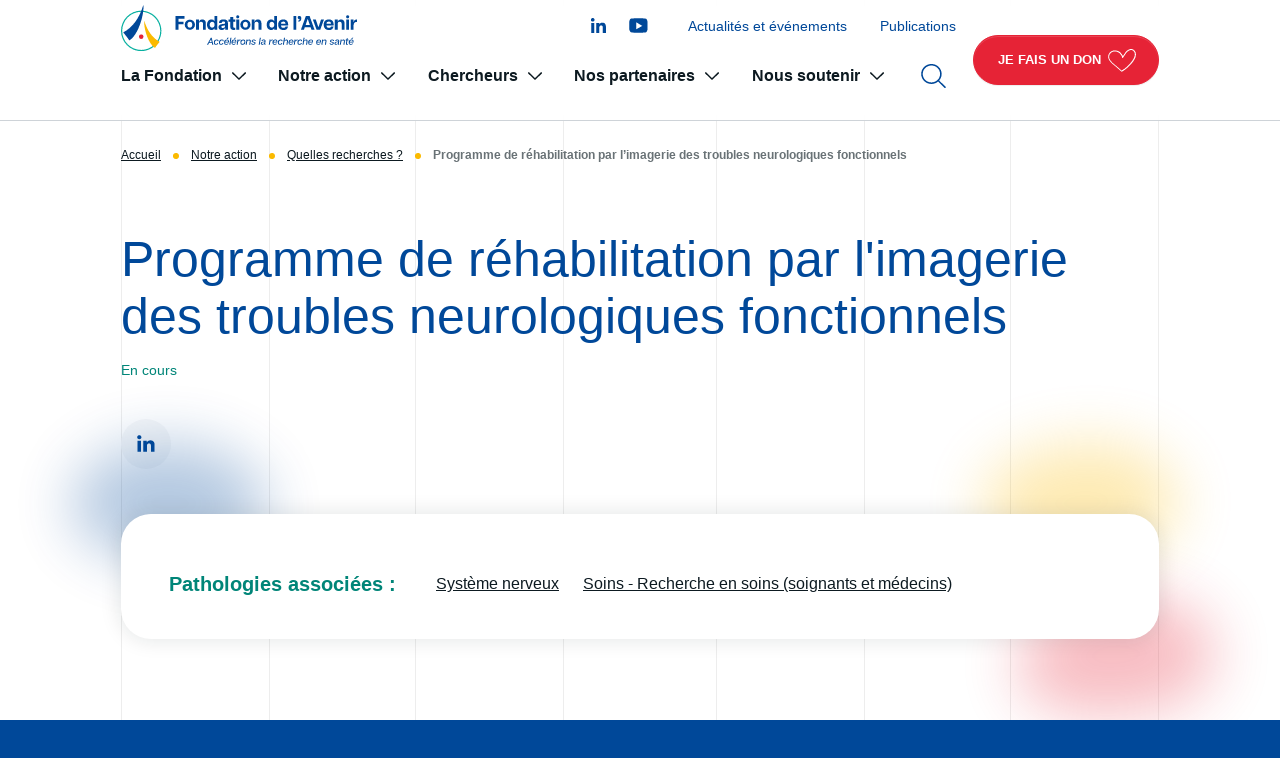

--- FILE ---
content_type: text/html; charset=UTF-8
request_url: https://www.fondationdelavenir.org/projet-finance/programme-de-rehabilitation-par-limagerie-des-tnf/
body_size: 15568
content:
<!DOCTYPE html>
<html class="no-js pageload" lang="fr" prefix="og: https://ogp.me/ns#" style="">

<head>
  <title>Programme de réhabilitation par l&#039;imagerie des troubles neurologiques fonctionnels - Fondation de l&#039;Avenir</title><link rel="preload" data-rocket-preload as="image" href="https://www.fondationdelavenir.org/wp-content/themes/fondation-avenir/assets/images/logo-fondation-avenir.svg" fetchpriority="high">

      <!-- Google Tag Manager -->
    <script>
      (function(w, d, s, l, i) {
        w[l] = w[l] || [];
        w[l].push({
          'gtm.start': new Date().getTime(),
          event: 'gtm.js'
        });
        var f = d.getElementsByTagName(s)[0],
          j = d.createElement(s),
          dl = l != 'dataLayer' ? '&l=' + l : '';
        j.async = true;
        j.src =
          'https://www.googletagmanager.com/gtm.js?id=' + i + dl;
        f.parentNode.insertBefore(j, f);
      })(window, document, 'script', 'dataLayer', 'GTM-5D6PBK');
    </script>
    <!-- End Google Tag Manager -->
  
  <meta http-equiv="Content-Type" content="text/html; charset=UTF-8" />
  <meta name="viewport" content="width=device-width, initial-scale=1.0">
  <meta http-equiv="X-UA-Compatible" content="IE=edge">

  <link rel="shortcut icon" href="https://www.fondationdelavenir.org/wp-content/themes/fondation-avenir/assets/images/favicon.ico">

  <link rel="shortcut icon" href="https://www.fondationdelavenir.org/wp-content/themes/fondation-avenir/assets/images/favicon.ico">
  <link rel="icon" type="image/png" sizes="16x16" href="https://www.fondationdelavenir.org/wp-content/themes/fondation-avenir/assets/images/favicon-16x16.png">
  <link rel="icon" type="image/png" sizes="32x32" href="https://www.fondationdelavenir.org/wp-content/themes/fondation-avenir/assets/images/favicon-32x32.png">
  <link rel="icon" type="image/png" sizes="48x48" href="https://www.fondationdelavenir.org/wp-content/themes/fondation-avenir/assets/images/favicon-48x48.png">
  <link rel="icon" type="image/png" sizes="96x96" href="https://www.fondationdelavenir.org/wp-content/themes/fondation-avenir/assets/images/favicon-96x96.png">
  <link rel="manifest" href="https://www.fondationdelavenir.org/wp-content/themes/fondation-avenir/assets/images/manifest.json">
  <meta name="mobile-web-app-capable" content="yes">
  <meta name="theme-color" content="#fff">
  <meta name="application-name" content="fondation-avenir">
  <link rel="apple-touch-icon" sizes="57x57" href="https://www.fondationdelavenir.org/wp-content/themes/fondation-avenir/assets/images/apple-touch-icon-57x57.png">
  <link rel="apple-touch-icon" sizes="60x60" href="https://www.fondationdelavenir.org/wp-content/themes/fondation-avenir/assets/images/apple-touch-icon-60x60.png">
  <link rel="apple-touch-icon" sizes="72x72" href="https://www.fondationdelavenir.org/wp-content/themes/fondation-avenir/assets/images/apple-touch-icon-72x72.png">
  <link rel="apple-touch-icon" sizes="76x76" href="https://www.fondationdelavenir.org/wp-content/themes/fondation-avenir/assets/images/apple-touch-icon-76x76.png">
  <link rel="apple-touch-icon" sizes="114x114" href="https://www.fondationdelavenir.org/wp-content/themes/fondation-avenir/assets/images/apple-touch-icon-114x114.png">
  <link rel="apple-touch-icon" sizes="120x120" href="https://www.fondationdelavenir.org/wp-content/themes/fondation-avenir/assets/images/apple-touch-icon-120x120.png">
  <link rel="apple-touch-icon" sizes="144x144" href="https://www.fondationdelavenir.org/wp-content/themes/fondation-avenir/assets/images/apple-touch-icon-144x144.png">
  <link rel="apple-touch-icon" sizes="152x152" href="https://www.fondationdelavenir.org/wp-content/themes/fondation-avenir/assets/images/apple-touch-icon-152x152.png">
  <link rel="apple-touch-icon" sizes="167x167" href="https://www.fondationdelavenir.org/wp-content/themes/fondation-avenir/assets/images/apple-touch-icon-167x167.png">
  <link rel="apple-touch-icon" sizes="180x180" href="https://www.fondationdelavenir.org/wp-content/themes/fondation-avenir/assets/images/apple-touch-icon-180x180.png">
  <link rel="icon" type="image/png" sizes="192x192" href="https://www.fondationdelavenir.org/wp-content/themes/fondation-avenir/assets/images/android-icon-192x192.png">


  <meta name="apple-mobile-web-app-capable" content="yes">
  <meta name="apple-mobile-web-app-status-bar-style" content="black-translucent">
  <meta name="apple-mobile-web-app-title" content="fondation-avenir">
  <link rel="icon" type="image/png" sizes="228x228" href="https://www.fondationdelavenir.org/wp-content/themes/fondation-avenir/assets/images/coast-228x228.png">
  <meta name="msapplication-TileColor" content="#FFFFFF">
  <meta name="msapplication-TileImage" content="https://www.fondationdelavenir.org/wp-content/themes/fondation-avenir/assets/images/mstile-144x144.png">
  <meta name="msapplication-config" content="https://www.fondationdelavenir.org/wp-content/themes/fondation-avenir/assets/images/browserconfig.xml">
  <link rel="yandex-tableau-widget" href="https://www.fondationdelavenir.org/wp-content/themes/fondation-avenir/assets/images/yandex-browser-manifest.json">



  	<style>img:is([sizes="auto" i], [sizes^="auto," i]) { contain-intrinsic-size: 3000px 1500px }</style>
	
<!-- Optimisation des moteurs de recherche par Rank Math PRO - https://rankmath.com/ -->
<meta name="robots" content="follow, index, max-snippet:-1, max-video-preview:-1, max-image-preview:large"/>
<link rel="canonical" href="https://www.fondationdelavenir.org/projet-finance/programme-de-rehabilitation-par-limagerie-des-tnf/" />
<meta property="og:locale" content="fr_FR" />
<meta property="og:type" content="article" />
<meta property="og:title" content="Programme de réhabilitation par l&#039;imagerie des troubles neurologiques fonctionnels - Fondation de l&#039;Avenir" />
<meta property="og:url" content="https://www.fondationdelavenir.org/projet-finance/programme-de-rehabilitation-par-limagerie-des-tnf/" />
<meta property="og:site_name" content="Fondation de l&#039;Avenir" />
<meta property="og:updated_time" content="2024-08-20T16:01:04+02:00" />
<meta name="twitter:card" content="summary_large_image" />
<meta name="twitter:title" content="Programme de réhabilitation par l&#039;imagerie des troubles neurologiques fonctionnels - Fondation de l&#039;Avenir" />
<script type="application/ld+json" class="rank-math-schema-pro">{"@context":"https://schema.org","@graph":[{"@type":"BreadcrumbList","@id":"https://www.fondationdelavenir.org/projet-finance/programme-de-rehabilitation-par-limagerie-des-tnf/#breadcrumb","itemListElement":[{"@type":"ListItem","position":"1","item":{"@id":"https://www.fondationdelavenir.org","name":"Accueil"}},{"@type":"ListItem","position":"2","item":{"@id":"https://www.fondationdelavenir.org/notre-action/","name":"Notre action"}},{"@type":"ListItem","position":"3","item":{"@id":"https://www.fondationdelavenir.org/notre-action/quelles-recherches/","name":"Quelles recherches ?"}}]}]}</script>
<!-- /Extension Rank Math WordPress SEO -->


<link data-minify="1" rel='stylesheet' id='dashicons-css' href='https://www.fondationdelavenir.org/wp-content/cache/min/1/wp-includes/css/dashicons.min.css?ver=1750939012' type='text/css' media='all' />
<link rel='stylesheet' id='post-views-counter-frontend-css' href='https://www.fondationdelavenir.org/wp-content/plugins/post-views-counter/css/frontend.min.css' type='text/css' media='all' />
<link data-minify="1" rel='stylesheet' id='theme-style-css' href='https://www.fondationdelavenir.org/wp-content/cache/min/1/wp-content/themes/fondation-avenir/assets/styles/main.min.css?ver=1750939012' type='text/css' media='all' />
<style id='theme-style-inline-css' type='text/css'>

    .wp-caption.alignleft{
        float: left;
        margin: calc(var(--bs-gutter-x) * .5) calc(var(--bs-gutter-x) * .5) calc(var(--bs-gutter-x) * .5) 0;
    }
    .wp-caption.alignright{
        float: right;
        margin: calc(var(--bs-gutter-x) * .5) 0 calc(var(--bs-gutter-x) * .5) calc(var(--bs-gutter-x) * .5);
    }
    .wp-caption.aligncenter{
        margin: calc(var(--bs-gutter-x) * .5) auto;
    }
  
</style>
<link rel='shortlink' href='https://www.fondationdelavenir.org/?p=4782' />
<link rel="alternate" title="oEmbed (JSON)" type="application/json+oembed" href="https://www.fondationdelavenir.org/wp-json/oembed/1.0/embed?url=https%3A%2F%2Fwww.fondationdelavenir.org%2Fprojet-finance%2Fprogramme-de-rehabilitation-par-limagerie-des-tnf%2F&#038;lang=fr" />
<link rel="alternate" title="oEmbed (XML)" type="text/xml+oembed" href="https://www.fondationdelavenir.org/wp-json/oembed/1.0/embed?url=https%3A%2F%2Fwww.fondationdelavenir.org%2Fprojet-finance%2Fprogramme-de-rehabilitation-par-limagerie-des-tnf%2F&#038;format=xml&#038;lang=fr" />
<link rel="icon" href="https://www.fondationdelavenir.org/wp-content/uploads/2024/06/cropped-FDA_Logotype_RVB-32x32.png" sizes="32x32" />
<link rel="icon" href="https://www.fondationdelavenir.org/wp-content/uploads/2024/06/cropped-FDA_Logotype_RVB-192x192.png" sizes="192x192" />
<link rel="apple-touch-icon" href="https://www.fondationdelavenir.org/wp-content/uploads/2024/06/cropped-FDA_Logotype_RVB-180x180.png" />
<meta name="msapplication-TileImage" content="https://www.fondationdelavenir.org/wp-content/uploads/2024/06/cropped-FDA_Logotype_RVB-270x270.png" />
		<style type="text/css" id="wp-custom-css">
			.reading-time {
	display: none !important;
}		</style>
		<noscript><style id="rocket-lazyload-nojs-css">.rll-youtube-player, [data-lazy-src]{display:none !important;}</style></noscript>
<style id="wpr-lazyload-bg-container"></style><style id="wpr-lazyload-bg-exclusion"></style>
<noscript>
<style id="wpr-lazyload-bg-nostyle"></style>
</noscript>
<script type="application/javascript">const rocket_pairs = []; const rocket_excluded_pairs = [];</script><meta name="generator" content="WP Rocket 3.19.0.1" data-wpr-features="wpr_lazyload_css_bg_img wpr_defer_js wpr_minify_js wpr_lazyload_images wpr_lazyload_iframes wpr_oci wpr_minify_css wpr_preload_links wpr_desktop" /></head>

<body class="">

      <!-- Google Tag Manager (noscript) -->
    <noscript><iframe src="https://www.googletagmanager.com/ns.html?id=GTM-5D6PBK" height="0" width="0" style="display:none;visibility:hidden"></iframe></noscript>
    <!-- End Google Tag Manager (noscript) -->
    
  <div  class="skip" id="debut">
    <ul class="skip-list">
      <li class="skip-list__item">
        <a href="#contenu" class="skip-list__link">Aller au contenu</a>
      </li>
      <li class="skip-list__item">
        <a href="#recherche-principale" class="skip-list__link">Aller à la recherche</a>
      </li>
      <li class="skip-list__item">
        <a href="#menu-principal" class="skip-list__link">Aller au menu</a>
      </li>
    </ul>
  </div>

  <div class="page position-relative">

    <div class="fake-grid-container container pe-none h-full position-absolute top-0 z-0">
      <div class="fake-grid fake-grid--a position-absolute top-0 z-0 h-full border-1 border-start border-end border-light"></div>
      <div class="fake-grid fake-grid--b position-absolute top-0 z-0 h-full border-1 border-start border-end border-light"></div>
    </div>

    <div class="global-overlay" id="globalOverlay"></div>
    <div id="mainSticky" class="wrapper-sticky">
      <header class="main-header">
        <div class="container-fluid container-xl">
          <div class="row justify-content-center justify-content-xl-between align-items-center">
            <div class="main-logo-col col-auto text-center text-xl-start position-relative">
              <a href="https://www.fondationdelavenir.org" class="main-logo d-block pt-xl-2 pt-xxl-1">
                <div class="main-logo__img">
                  <img fetchpriority="high" src="https://www.fondationdelavenir.org/wp-content/themes/fondation-avenir/assets/images/logo-fondation-avenir.svg" width="236" height="45" alt="Fondation de l’Avenir, Accélérons le progrès en santé" class="img-fluid">
                </div>
              </a>
            </div>
            <div class="col-xl-12 col-xxl">
              <div class="wrapper-nav"> <a href="javascript:;" class="hamburger position-absolute top-0 left-0 block bg-white main-toggle" data-target="menu-principal" data-scroll="noscroll" aria-haspopup="true" id="mainMenuButton">
                  <span class="position-absolute d-block"></span>
                  <span class="position-absolute d-block"></span>
                  <span class="position-absolute d-block"></span>
                  <span class="position-absolute d-block"></span>
                  <div class="visually-hidden d-block">Menu</div>
                </a>
                <div id="menu-principal" class="hidden-block">
                  <div class="row align-items-center">
                    <div class="col-xl">
                      <nav class="main-nav d-flex flex-column d-xl-block">
                        <div class="col-auto d-none d-xl-block">
                          <div class="upper-nav">
                            <nav class="upper-nav__menu" id="upperMenu">
                              <div class="row justify-content-end align-items-center">
                                <div class="col-auto pe-0">
                                                                    <ul class="rs-list d-flex text-center text-secondary justify-content-center">
                                                                            <li class="d-block mx-1">
                                          <a href="https://www.linkedin.com/company/fondation-de-l'avenir/" title="Linkedin de la Fondation de l’Avenir (nouvelle fenêtre) " class="d-block text-primary" target="_blank" rel="noopener,noreferrer">
                                            <svg role="img" class="icon">
                                              <use xlink:href="#linkedin"></use>
                                            </svg></a>
                                        </li>
                                                                                                                  <li class="d-block mx-1">
                                          <a href="https://www.youtube.com/channel/UCB3iQ5SUQ1ayGGXfVrzK71A" title="Youtube de la Fondation de l’Avenir (nouvelle fenêtre) " class="d-block text-primary" target="_blank" rel="noopener,noreferrer">
                                            <svg role="img" class="icon">
                                              <use xlink:href="#youtube"></use>
                                            </svg></a>
                                        </li>
                                                                                                            </ul>
                                </div>
                                <div class="col-sm-auto mb-4 mb-sm-0 ps-0">
                                                                      <ul class="upper-list invisible-list d-flex align-items-center fs-8">
                                                                                <li class="inline-block ps-5 pe-1">
                                            <a href="https://www.fondationdelavenir.org/actualites-et-evenements/" class="inline-block pb-1 text-decoration-none" >Actualités et événements</a>
                                          </li>
                                                                                <li class="inline-block ps-5 pe-1">
                                            <a href="https://www.fondationdelavenir.org/publications/" class="inline-block pb-1 text-decoration-none" >Publications</a>
                                          </li>
                                                                          </ul>
                                                                  </div>
                                <div class="col-sm-auto mb-4 mb-sm-0 me-3 fs-8 d-none">
                                  <div class="position-relative dropdown">
                                    <button class="simple-dropdown position-relative text-primary text-decoration-none" data-toggle="dropdown">FR <svg role="img" class="icon position-absolute right-0 d-inline-block">
                                        <use xlink:href="#chevron"></use>
                                      </svg>
                                    </button>
                                    <ul class="dropdown-block invisible-list rounded-1">
                                                                                  <li>
                                              <a href="https://www.fondationdelavenir.org/projet-finance/programme-de-rehabilitation-par-limagerie-des-tnf/" >Français</a>
                                            </li>
                                                                                  <li>
                                              <a href="https://www.fondationdelavenir.org/en/homepage/" lang="en" hreflang="en" >English</a>
                                            </li>
                                                                          </ul>
                                  </div>
                                </div>
                              </div>
                            </nav>
                            <!-- /.upper-nav -->
                          </div>
                          <!-- /.upper-nav -->
                        </div>
                        <ul class="main-nav__list">
                                                      <li class="main-nav__item">
                              <a href="https://www.fondationdelavenir.org/la-fondation/" class="main-nav__link text-decoration-none" >
                                <span class="main-nav__text position-relative d-inline-block">
                                  La Fondation                                                                      <svg role="img" class="icon d-inline-block position-absolute right-0">
                                      <use xlink:href="#chevron"></use>
                                    </svg>
                                                                  </span>
                              </a>

                                                              <div class="sub-menu">
                                  <div class="sub-menu__inner bg-primary text-white">
                                    <div class="container">
                                      <div class="sub-menu__row row justify-content-evenly align-items-center">
                                                                                  <div class="col-sm-4 col-lg-auto">
                                            <div class="d-flex flex-column">
                                              <div class="sub-menu__link-wrapper position-relative fw-medium">
                                                <a href="https://www.fondationdelavenir.org/la-fondation/qui-sommes-nous/" class="sub-menu__link d-inline-block" >
                                                  <span class="sub-menu__link-inner">
                                                    Qui sommes-nous ?                                                  </span>
                                                </a>
                                              </div>
                                                                                          </div>
                                          </div>
                                                                                  <div class="col-sm-4 col-lg-auto">
                                            <div class="d-flex flex-column">
                                              <div class="sub-menu__link-wrapper position-relative fw-medium">
                                                <a href="https://www.fondationdelavenir.org/la-fondation/notre-organisation/" class="sub-menu__link d-inline-block" >
                                                  <span class="sub-menu__link-inner">
                                                    Notre organisation                                                  </span>
                                                </a>
                                              </div>
                                                                                          </div>
                                          </div>
                                                                                  <div class="col-sm-4 col-lg-auto">
                                            <div class="d-flex flex-column">
                                              <div class="sub-menu__link-wrapper position-relative fw-medium">
                                                <a href="https://www.fondationdelavenir.org/la-fondation/notre-mission-et-nos-valeurs/" class="sub-menu__link d-inline-block" >
                                                  <span class="sub-menu__link-inner">
                                                    Notre mission et nos valeurs                                                  </span>
                                                </a>
                                              </div>
                                                                                          </div>
                                          </div>
                                                                                  <div class="col-sm-4 col-lg-auto">
                                            <div class="d-flex flex-column">
                                              <div class="sub-menu__link-wrapper position-relative fw-medium">
                                                <a href="https://www.fondationdelavenir.org/la-fondation/nos-moyens-dactions-et-ressources/" class="sub-menu__link d-inline-block" >
                                                  <span class="sub-menu__link-inner">
                                                    Nos moyens d’actions et ressources                                                  </span>
                                                </a>
                                              </div>
                                                                                          </div>
                                          </div>
                                                                                  <div class="col-sm-4 col-lg-auto">
                                            <div class="d-flex flex-column">
                                              <div class="sub-menu__link-wrapper position-relative fw-medium">
                                                <a href="https://www.fondationdelavenir.org/la-fondation/transparence-ethique/" class="sub-menu__link d-inline-block" >
                                                  <span class="sub-menu__link-inner">
                                                    Transparence et éthique                                                  </span>
                                                </a>
                                              </div>
                                                                                          </div>
                                          </div>
                                                                              </div>
                                    </div>
                                  </div>
                                </div>
                                                          </li>
                                                      <li class="main-nav__item">
                              <a href="https://www.fondationdelavenir.org/notre-action/" class="main-nav__link text-decoration-none" >
                                <span class="main-nav__text position-relative d-inline-block">
                                  Notre action                                                                      <svg role="img" class="icon d-inline-block position-absolute right-0">
                                      <use xlink:href="#chevron"></use>
                                    </svg>
                                                                  </span>
                              </a>

                                                              <div class="sub-menu">
                                  <div class="sub-menu__inner bg-primary text-white">
                                    <div class="container">
                                      <div class="sub-menu__row row justify-content-evenly align-items-center">
                                                                                  <div class="col-sm-4 col-lg-auto">
                                            <div class="d-flex flex-column">
                                              <div class="sub-menu__link-wrapper position-relative fw-medium">
                                                <a href="https://www.fondationdelavenir.org/notre-action/accelerons-la-recherche/" class="sub-menu__link d-inline-block" >
                                                  <span class="sub-menu__link-inner">
                                                    Accélérons la recherche                                                  </span>
                                                </a>
                                              </div>
                                                                                          </div>
                                          </div>
                                                                                  <div class="col-sm-4 col-lg-auto">
                                            <div class="d-flex flex-column">
                                              <div class="sub-menu__link-wrapper position-relative fw-medium">
                                                <a href="https://www.fondationdelavenir.org/nos-champs-dactions/" class="sub-menu__link d-inline-block" >
                                                  <span class="sub-menu__link-inner">
                                                    Nos champs d’actions                                                  </span>
                                                </a>
                                              </div>
                                                                                          </div>
                                          </div>
                                                                                  <div class="col-sm-4 col-lg-auto">
                                            <div class="d-flex flex-column">
                                              <div class="sub-menu__link-wrapper position-relative fw-medium">
                                                <a href="https://www.fondationdelavenir.org/notre-action/valorisation-des-decouvertes/" class="sub-menu__link d-inline-block" >
                                                  <span class="sub-menu__link-inner">
                                                    Valorisons des découvertes majeures                                                  </span>
                                                </a>
                                              </div>
                                                                                          </div>
                                          </div>
                                                                                  <div class="col-sm-4 col-lg-auto">
                                            <div class="d-flex flex-column">
                                              <div class="sub-menu__link-wrapper position-relative fw-medium">
                                                <a href="https://www.fondationdelavenir.org/notre-action/developpons-notre-expertise/" class="sub-menu__link d-inline-block" >
                                                  <span class="sub-menu__link-inner">
                                                    Développons notre expertise                                                  </span>
                                                </a>
                                              </div>
                                                                                          </div>
                                          </div>
                                                                                  <div class="col-sm-4 col-lg-auto">
                                            <div class="d-flex flex-column">
                                              <div class="sub-menu__link-wrapper position-relative fw-medium">
                                                <a href="https://www.fondationdelavenir.org/notre-action/quelles-recherches/" class="sub-menu__link d-inline-block" >
                                                  <span class="sub-menu__link-inner">
                                                    Quelles recherches ?                                                  </span>
                                                </a>
                                              </div>
                                                                                          </div>
                                          </div>
                                                                              </div>
                                    </div>
                                  </div>
                                </div>
                                                          </li>
                                                      <li class="main-nav__item">
                              <a href="https://www.fondationdelavenir.org/chercheurs/" class="main-nav__link text-decoration-none" >
                                <span class="main-nav__text position-relative d-inline-block">
                                  Chercheurs                                                                      <svg role="img" class="icon d-inline-block position-absolute right-0">
                                      <use xlink:href="#chevron"></use>
                                    </svg>
                                                                  </span>
                              </a>

                                                              <div class="sub-menu">
                                  <div class="sub-menu__inner bg-primary text-white">
                                    <div class="container">
                                      <div class="sub-menu__row row justify-content-evenly align-items-center">
                                                                                  <div class="col-sm-4 col-lg-auto">
                                            <div class="d-flex flex-column">
                                              <div class="sub-menu__link-wrapper position-relative fw-medium">
                                                <a href="https://www.fondationdelavenir.org/chercheurs/appels-a-candidatures/" class="sub-menu__link d-inline-block" >
                                                  <span class="sub-menu__link-inner">
                                                    Appels à candidatures                                                  </span>
                                                </a>
                                              </div>
                                                                                          </div>
                                          </div>
                                                                                  <div class="col-sm-4 col-lg-auto">
                                            <div class="d-flex flex-column">
                                              <div class="sub-menu__link-wrapper position-relative fw-medium">
                                                <a href="https://www.fondationdelavenir.org/chercheurs/projets/" class="sub-menu__link d-inline-block" >
                                                  <span class="sub-menu__link-inner">
                                                    Projets                                                  </span>
                                                </a>
                                              </div>
                                                                                          </div>
                                          </div>
                                                                                  <div class="col-sm-4 col-lg-auto">
                                            <div class="d-flex flex-column">
                                              <div class="sub-menu__link-wrapper position-relative fw-medium">
                                                <a href="https://www.fondationdelavenir.org/chercheurs/bourses-de-recherche/" class="sub-menu__link d-inline-block" >
                                                  <span class="sub-menu__link-inner">
                                                    Bourses de recherche                                                  </span>
                                                </a>
                                              </div>
                                                                                          </div>
                                          </div>
                                                                                  <div class="col-sm-4 col-lg-auto">
                                            <div class="d-flex flex-column">
                                              <div class="sub-menu__link-wrapper position-relative fw-medium">
                                                <a href="https://www.fondationdelavenir.org/chercheurs/prix/" class="sub-menu__link d-inline-block" >
                                                  <span class="sub-menu__link-inner">
                                                    Prix                                                  </span>
                                                </a>
                                              </div>
                                                                                          </div>
                                          </div>
                                                                                  <div class="col-sm-4 col-lg-auto">
                                            <div class="d-flex flex-column">
                                              <div class="sub-menu__link-wrapper position-relative fw-medium">
                                                <a href="https://www.fondationdelavenir.org/chercheurs/programmes-et-etudes/" class="sub-menu__link d-inline-block" >
                                                  <span class="sub-menu__link-inner">
                                                    Programmes et études                                                  </span>
                                                </a>
                                              </div>
                                                                                          </div>
                                          </div>
                                                                                  <div class="col-sm-4 col-lg-auto">
                                            <div class="d-flex flex-column">
                                              <div class="sub-menu__link-wrapper position-relative fw-medium">
                                                <a href="https://www.fondationdelavenir.org/chercheurs/quand-et-comment-candidater/" class="sub-menu__link d-inline-block" >
                                                  <span class="sub-menu__link-inner">
                                                    Quand et comment candidater ?                                                  </span>
                                                </a>
                                              </div>
                                                                                          </div>
                                          </div>
                                                                              </div>
                                    </div>
                                  </div>
                                </div>
                                                          </li>
                                                      <li class="main-nav__item">
                              <a href="https://www.fondationdelavenir.org/nos-partenaires/" class="main-nav__link text-decoration-none" >
                                <span class="main-nav__text position-relative d-inline-block">
                                  Nos partenaires                                                                      <svg role="img" class="icon d-inline-block position-absolute right-0">
                                      <use xlink:href="#chevron"></use>
                                    </svg>
                                                                  </span>
                              </a>

                                                              <div class="sub-menu">
                                  <div class="sub-menu__inner bg-primary text-white">
                                    <div class="container">
                                      <div class="sub-menu__row row justify-content-evenly align-items-center">
                                                                                  <div class="col-sm-4 col-lg-auto">
                                            <div class="d-flex flex-column">
                                              <div class="sub-menu__link-wrapper position-relative fw-medium">
                                                <a href="https://www.fondationdelavenir.org/nos-partenaires/fondations-abritees/" class="sub-menu__link d-inline-block" >
                                                  <span class="sub-menu__link-inner">
                                                    Fondations abritées                                                  </span>
                                                </a>
                                              </div>
                                                                                          </div>
                                          </div>
                                                                                  <div class="col-sm-4 col-lg-auto">
                                            <div class="d-flex flex-column">
                                              <div class="sub-menu__link-wrapper position-relative fw-medium">
                                                <a href="https://www.fondationdelavenir.org/nos-partenaires/fonds-de-soutien-et-fonds-avenir-sante-numerique/" class="sub-menu__link d-inline-block" >
                                                  <span class="sub-menu__link-inner">
                                                    Fonds de soutien et Fonds Avenir Santé Numérique                                                  </span>
                                                </a>
                                              </div>
                                                                                          </div>
                                          </div>
                                                                                  <div class="col-sm-4 col-lg-auto">
                                            <div class="d-flex flex-column">
                                              <div class="sub-menu__link-wrapper position-relative fw-medium">
                                                <a href="https://www.fondationdelavenir.org/nos-partenaires/tous-nos-partenaires/" class="sub-menu__link d-inline-block" >
                                                  <span class="sub-menu__link-inner">
                                                    Tous nos partenaires                                                  </span>
                                                </a>
                                              </div>
                                                                                          </div>
                                          </div>
                                                                                  <div class="col-sm-4 col-lg-auto">
                                            <div class="d-flex flex-column">
                                              <div class="sub-menu__link-wrapper position-relative fw-medium">
                                                <a href="https://www.fondationdelavenir.org/nos-partenaires/devenez-partenaire/" class="sub-menu__link d-inline-block" >
                                                  <span class="sub-menu__link-inner">
                                                    Devenez partenaire                                                  </span>
                                                </a>
                                              </div>
                                                                                          </div>
                                          </div>
                                                                              </div>
                                    </div>
                                  </div>
                                </div>
                                                          </li>
                                                      <li class="main-nav__item">
                              <a href="https://www.fondationdelavenir.org/nous-soutenir/" class="main-nav__link text-decoration-none" >
                                <span class="main-nav__text position-relative d-inline-block">
                                  Nous soutenir                                                                      <svg role="img" class="icon d-inline-block position-absolute right-0">
                                      <use xlink:href="#chevron"></use>
                                    </svg>
                                                                  </span>
                              </a>

                                                              <div class="sub-menu">
                                  <div class="sub-menu__inner bg-primary text-white">
                                    <div class="container">
                                      <div class="sub-menu__row row justify-content-evenly align-items-center">
                                                                                  <div class="col-sm-4 col-lg-auto">
                                            <div class="d-flex flex-column">
                                              <div class="sub-menu__link-wrapper position-relative fw-medium">
                                                <a href="https://www.fondationdelavenir.org/nous-soutenir/faites-un-don/" class="sub-menu__link d-inline-block" >
                                                  <span class="sub-menu__link-inner">
                                                    Faites un don                                                  </span>
                                                </a>
                                              </div>
                                                                                          </div>
                                          </div>
                                                                                  <div class="col-sm-4 col-lg-auto">
                                            <div class="d-flex flex-column">
                                              <div class="sub-menu__link-wrapper position-relative fw-medium">
                                                <a href="https://www.fondationdelavenir.org/nous-soutenir/legs-donations-et-assurance-vie/" class="sub-menu__link d-inline-block" >
                                                  <span class="sub-menu__link-inner">
                                                    Legs, donations et assurance-vie                                                  </span>
                                                </a>
                                              </div>
                                                                                          </div>
                                          </div>
                                                                                  <div class="col-sm-4 col-lg-auto">
                                            <div class="d-flex flex-column">
                                              <div class="sub-menu__link-wrapper position-relative fw-medium">
                                                <a href="https://www.fondationdelavenir.org/nous-soutenir/investir-dans-une-epargne-solidaire/" class="sub-menu__link d-inline-block" >
                                                  <span class="sub-menu__link-inner">
                                                    Investissez dans une épargne solidaire                                                  </span>
                                                </a>
                                              </div>
                                                                                          </div>
                                          </div>
                                                                                  <div class="col-sm-4 col-lg-auto">
                                            <div class="d-flex flex-column">
                                              <div class="sub-menu__link-wrapper position-relative fw-medium">
                                                <a href="https://www.fondationdelavenir.org/nous-soutenir/devenez-mecene/" class="sub-menu__link d-inline-block" >
                                                  <span class="sub-menu__link-inner">
                                                    Devenez mécène                                                  </span>
                                                </a>
                                              </div>
                                                                                          </div>
                                          </div>
                                                                              </div>
                                    </div>
                                  </div>
                                </div>
                                                          </li>
                                                    <li class="d-none d-xl-block">
                            <button type="button" id="recherche-principale" class="main-search-button-trigger js-modal d-block" data-micromodal-trigger="modal-search-1" title="Ouvrir le formulaire de recherche">
                              <svg role="img" class="icon">
                                <use xlink:href="#search"></use>
                              </svg>
                            </button>
                          </li>
                          <li class="d-block text-center text-xl-end col-xl-auto d-sm-none pt-4 pt-xl-0">
                                <a href="https://dons.fondationdelavenir.org/?_ga=2.149111542.1129566330.1675172788-360216080.1674720700" class="btn btn-secondary btn-don" >
        Je fais un don        <svg role="img" class="icon" aria-hidden="true">
            <use xlink:href="#heart"></use>
        </svg>
    </a>
                          </li>
                        </ul>
                        <div class="col-auto d-xl-none">
                          <div class="upper-nav">
                            <nav class="upper-nav__menu" id="upperMenuMobile">
                                                              <ul class="upper-list invisible-list mb-5 d-sm-flex align-items-center fs-8 justify-content-center">
                                                                        <li class="inline-block py-2 px-4">
                                        <a href="https://www.fondationdelavenir.org/actualites-et-evenements/" class="inline-block pb-1 text-decoration-none" >Actualités et événements</a>
                                      </li>
                                                                        <li class="inline-block py-2 px-4">
                                        <a href="https://www.fondationdelavenir.org/publications/" class="inline-block pb-1 text-decoration-none" >Publications</a>
                                      </li>
                                                                                                  <li class="position-relative py-2 px-3 d-inline-block dropdown d-none">
                                  <button class="simple-dropdown position-relative text-dark text-decoration-none" data-toggle="dropdown">FR <svg role="img" class="icon position-absolute right-0 d-inline-block">
                                      <use xlink:href="#chevron"></use>
                                    </svg>
                                  </button>
                                  <ul class="dropdown-block invisible-list rounded-1">
                                                                              <li>
                                            <a href="https://www.fondationdelavenir.org/projet-finance/programme-de-rehabilitation-par-limagerie-des-tnf/" >Français</a>
                                          </li>
                                                                              <li>
                                            <a href="https://www.fondationdelavenir.org/en/homepage/" lang="en" hreflang="en" >English</a>
                                          </li>
                                                                      </ul>
                                </li>
                                </ul>
                            </nav>
                            <!-- /.upper-nav -->
                          </div>
                          <!-- /.upper-nav -->
                        </div>
                      </nav>
                    </div>
                    <div class="d-none d-xl-block col-xl-auto ps-0">
                      <div class="text-center text-xl-end pt-4 pt-xl-0">
                            <a href="https://dons.fondationdelavenir.org/?_ga=2.149111542.1129566330.1675172788-360216080.1674720700" class="btn btn-secondary btn-don" >
        Je fais un don        <svg role="img" class="icon" aria-hidden="true">
            <use xlink:href="#heart"></use>
        </svg>
    </a>
                      </div>
                    </div>
                  </div>
                </div>
                <div class="d-xl-none">
                  <button type="button" class="main-search-button-trigger main-search-button-trigger--mobile js-modal position-absolute" data-micromodal-trigger="modal-search-1" title="Ouvrir le formulaire de recherche">
                    <svg role="img" class="icon">
                      <use xlink:href="#search"></use>
                    </svg>
                  </button>
                </div>
                <div class="d-none d-sm-block d-xl-none don-wrapper-header position-absolute top-0 right-0">
                      <a href="https://dons.fondationdelavenir.org/?_ga=2.149111542.1129566330.1675172788-360216080.1674720700" class="btn btn-secondary btn-don" >
        Je fais un don        <svg role="img" class="icon" aria-hidden="true">
            <use xlink:href="#heart"></use>
        </svg>
    </a>
                </div>
              </div>
            </div>
          </div>
        </div>
        <!-- /.container -->
      </header>
      <div id="modal-search-1" aria-hidden="true" class="modal modal-search micromodal-fade">
        <div class="modal__overlay" tabindex="-1" data-micromodal-close>
          <div class="modal__container" role="dialog" aria-modal="true" aria-labelledby="modal-search-1-title">
            <header>
              <button aria-label="Fermer la fenêtre de recherche" data-micromodal-close class="btn btn-primary btn-close position-absolute">
                <span class="text visually-hidden">Fermer</span>
                <span class="cross"></span>
                <span class="cross"></span>
              </button>
            </header>
            <div id="modal-search-1-content">
              <div class="container">
                <div class="row justify-content-center">
                  <div class="col-xxl-10">
                    <div class="main-search text-white">
                      <h2 id="modal-search-1-title" class="h1"><em>Rechercher&nbsp;:</em></h2>
                      <form action="https://www.fondationdelavenir.org" method="get" class="main-search-form position-relative">
                        <div class="position-relative text-center text-sm-start">
                          <input type="text" placeholder="Rechercher…" class="main-search-field bg-white fw-bold" name="s" id="q" title="Recherche" required>
                          <svg role="img" class="icon icon--search position-absolute top-50 left-0 d-none d-md-block" aria-hidden="true">
                            <use xlink:href="#search"></use>
                          </svg>
                          <button type="submit" class="main-search-submit btn btn-primary mt-5 mt-sm-0" title="Rechercher dans tout le site">Lancer votre recherche</button>
                        </div>
                      </form>
                    </div>
                  </div>
                </div>
              </div>
            </div>
          </div>
        </div>
      </div>
    </div>
    <main id="contenu" class="position-relative">  
    <section class="section-intro position-relative">

      

      <div class="container">

        <nav id="breadcrumb" role="navigation" aria-label="vous êtes ici :" class="breadcrumb-wrapper position-relative"><ol class="breadcrumb"><li class="breadcrumb-item"><a href="https://www.fondationdelavenir.org">Accueil</a></li>  <li class="breadcrumb-item"><a href="https://www.fondationdelavenir.org/notre-action/">Notre action</a></li>  <li class="breadcrumb-item"><a href="https://www.fondationdelavenir.org/notre-action/quelles-recherches/">Quelles recherches ?</a></li>  <li class="breadcrumb-item active" aria-current="page"><strong class="last">Programme de réhabilitation par l&rsquo;imagerie des troubles neurologiques fonctionnels</strong></li></ol></nav>
        <div class="row justify-content-center py-5">
                    <div class="col-xxl-10 pt-xxl-5">

            
            <h1 class="section-intro-title mb-4">Programme de réhabilitation par l'imagerie des troubles neurologiques fonctionnels</h1>

            

            
                          <p class="section-intro-info fw-medium fs-8">

                                  <span class="position-relative d-inline-block text-green">En cours</span>
                
                              </p>
                        
            

            
            <ul class="rs-list rs-list--share d-sm-flex mx-auto text-center text-lg-start pt-4">
    <li class="d-inline-block d-sm-block mb-2 mb-sm-0 me-2 pe-xl-3">
        <a href="https://www.linkedin.com/sharing/share-offsite/?url=https://www.fondationdelavenir.org/projet-finance/programme-de-rehabilitation-par-limagerie-des-tnf/" title="Partager sur Linkedin (ouverture dans une nouvelle fenêtre)" target="_blank" rel="noopener,noreferrer" class="d-block rounded-circle">
            <svg role="img" class="icon">
                <use xlink:href="#linkedin"></use>
            </svg></a>
    </li>
</ul>          </div>



          
          
                        <div class="col-xxl-10 order-last">
                <div class="position-relative blob blob--extrasmall blob--blue blob--blue--pos1 blob--yellow blob--yellow--pos2 pt-5">
                  <div class="position-relative blob blob--extrasmall blob--red blob--red--pos3">
                    <div class="card-free position-relative d-block drop-shadow rounded overflow-hidden bg-white">
                      <div class="card-free__inner">
                        <ul class="tags-list fs-3 mb-4">
                                                  </ul>
                        <div class="row align-items-center">
                                                      <div class="col-sm-auto">
                              <h2 class="h3 mb-0">Pathologies associées&nbsp;:</h2>
                            </div>
                            <div class="col-sm">
                              <ul class="invisible-list inline-list">
                                                                  <li class="mx-3">
                                    <a href="https://www.fondationdelavenir.org/notre-action/quelles-recherches/?filter-pathologies[]=maladies-systeme-nerveux">Système nerveux</a>
                                  </li>
                                                                  <li class="mx-3">
                                    <a href="https://www.fondationdelavenir.org/notre-action/quelles-recherches/?filter-pathologies[]=soins-recherche-en-soins">Soins - Recherche en soins (soignants et médecins)</a>
                                  </li>
                                                              </ul>
                            </div>
                                                  </div>
                      </div>
                    </div>
                  </div>
                </div>
              </div>
                      

        </div>


        


      </div>
    </section>
    

    <section class="section-free section-padding-rythm   position-relative">
        <div class="container">
            <div class="row justify-content-center">
                <div class="col-xxl-10">
                    <p><strong>Les troubles neurologiques fonctionnels (TNF) déficit moteurs correspondent à un déficit moteur partiel ou complet d&rsquo;un ou plusieurs membres inexpliqués par une lésion du système nerveux mais qui relèvent d&rsquo;un dysfonctionnement cérébral. Ce dysfonctionnement correspond a une diminution de l&rsquo;activité des aires cérébrales impliquées dans la motricité. </strong></p>
<p><strong>Notre objectif est de proposer une réhabilitation motrice par l&rsquo;imagerie mentale et l&rsquo;imagerie cérébrale, c&rsquo;est-à-dire apprendre aux patients à augmenter l&rsquo;activité des aires cérébrales motrices par l&rsquo;imagerie mentale (imaginer un mouvement) aidée par un retour en direct de l&rsquo;activation des aires cérébrales par imagerie par résonnance fonctionnelle.</strong></p>
                </div>
            </div>
        </div>
    </section>


  <section class="section-free section-padding-rythm">
    <div class="container">
      <div class="row justify-content-center">
        <div class="col-xxl-10">
                      <h2>Porteur de projet</h2>
                    <div class="framed rounded bg-primary text-white">
            <div class="framed__content">
              <p>Monsieur Maxime TIBERGHIEN, LYON</p>
            </div>
          </div>
        </div>
      </div>
    </div>
  </section>
</main>
<footer class="main-footer position-relative bg-primary text-white" role="contentinfo">
  <div class="container">
    <div class="main-footer__row justify-content-between justify-content-lg-center justify-content-xl-start row align-items-center position-relative py-5">
      <div class="col-sm-6 col-lg-4 col-xl-3 pb-5 pb-xl-0 text-center text-sm-start">
        <div class="main-logo"> <a href="https://www.fondationdelavenir.org" class="d-inline-block d-sm-block"><img src="data:image/svg+xml,%3Csvg%20xmlns='http://www.w3.org/2000/svg'%20viewBox='0%200%20220%2042'%3E%3C/svg%3E" width="220" height="42" alt="Fondation de l’Avenir, Accélérons le progrès en santé" class="footer-logo-img d-inline-block img-fluid" data-lazy-src="https://www.fondationdelavenir.org/wp-content/themes/fondation-avenir/assets/images/logo-fondation-avenir-blanc.svg"><noscript><img src="https://www.fondationdelavenir.org/wp-content/themes/fondation-avenir/assets/images/logo-fondation-avenir-blanc.svg" width="220" height="42" alt="Fondation de l’Avenir, Accélérons le progrès en santé" class="footer-logo-img d-inline-block img-fluid"></noscript></a>
        </div>
      </div>
      <div class="col-sm-auto col-xl-3 col-xxl-auto pb-5 pb-xl-0">
                <ul class="rs-list rs-list--footer d-sm-flex mx-auto text-center text-lg-start">
                        <li class="d-inline-block d-sm-block mb-2 mb-sm-0 me-3 me-md-4 pe-xl-3">
                <a href="https://www.linkedin.com/company/fondation-de-l'avenir/" title="Linkedin de la Fondation de l’Avenir (nouvelle fenêtre) " target="_blank" rel="noopener,noreferrer" class="d-block rounded-circle">
                  <svg role="img" class="icon">
                    <use xlink:href="#linkedin"></use>
                  </svg></a>
              </li>
                                    <li class="d-inline-block d-sm-block mb-2 mb-sm-0 me-3 me-md-4 pe-xl-3">
                <a href="https://www.youtube.com/channel/UCB3iQ5SUQ1ayGGXfVrzK71A" title="Youtube de la Fondation de l’Avenir (nouvelle fenêtre) " target="_blank" rel="noopener,noreferrer" class="d-block rounded-circle">
                  <svg role="img" class="icon">
                    <use xlink:href="#youtube"></use>
                  </svg></a>
              </li>
                              </ul>
      </div>
      <div class="col-sm-6 col-md-auto col-xl-3 col-xxl text-center text-sm-start">

      </div>
              <div class="col-sm col-md-auto text-center text-sm-end col-xl col-xxl-auto pt-5 pt-sm-0">
          <a href="https://dons.fondationdelavenir.org/?_ga=2.149111542.1129566330.1675172788-360216080.1674720700" target="_blank" rel="noopener" class="btn btn-secondary btn-don" >
            Je fais un don            <svg role="img" class="icon" aria-hidden="true">
              <use xlink:href="#heart"></use>
            </svg>
          </a>
        </div>
          </div>
    <!-- /.row -->
        <div class="main-footer__row row justify-content-center justify-content-lg-start align-items-start position-relative py-5">
      <div class="col-auto col-xl-2 pb-5 pb-lg-0 text-center">
        <a href="http://donenconfiance.org/" target="_blank" rel="noopener" class="d-inline-block">
          <!-- <img src="data:image/svg+xml,%3Csvg%20xmlns='http://www.w3.org/2000/svg'%20viewBox='0%200%20116%20116'%3E%3C/svg%3E" width="116" height="116" alt="Don en confiance, comitecharte.org (ouverture dans une nouvelle fenêtre)" class="footer-logo__pic" data-lazy-src="https://www.fondationdelavenir.org/wp-content/themes/fondation-avenir/assets/medias/don-en-confiance.svg"><noscript><img src="https://www.fondationdelavenir.org/wp-content/themes/fondation-avenir/assets/medias/don-en-confiance.svg" width="116" height="116" alt="Don en confiance, comitecharte.org (ouverture dans une nouvelle fenêtre)" class="footer-logo__pic"></noscript> -->
          <img src="data:image/svg+xml,%3Csvg%20xmlns='http://www.w3.org/2000/svg'%20viewBox='0%200%20116%20116'%3E%3C/svg%3E" width="116" height="116" alt="Don en confiance, comitecharte.org (ouverture dans une nouvelle fenêtre)" class="footer-logo__pic" data-lazy-src="https://www.fondationdelavenir.org/wp-content/uploads/2025/07/DEC_Logo_CMJN_Logo-repere-blanc.png"><noscript><img src="https://www.fondationdelavenir.org/wp-content/uploads/2025/07/DEC_Logo_CMJN_Logo-repere-blanc.png" width="116" height="116" alt="Don en confiance, comitecharte.org (ouverture dans une nouvelle fenêtre)" class="footer-logo__pic"></noscript>
        </a>
      </div>
      <div class="col-md-8 col-lg-5 pb-lg-0 pb-5">
        <form action="#newsletter" method="post" class="subscribe-footer mx-auto ajax-form" id="newsletter" data-name="newsletter">
    <div class="form-responses">
    </div>
    <label for="emailSubscribeFieldFooter" class="mb-4 fs-8">
        Inscrivez-vous à notre newsletter&nbsp;:    </label>
    <div class="form-group position-relative">
        <input id="emailSubscribeFieldFooter" name="email" type="email" placeholder="Votre adresse e-mail" class="mailing-subscribe-field w-full form-control" required>

        <input type="hidden" name="empty-input" value="" />
        <input type="hidden" name="submit-grid_manage_newsletter" value="1" />
        <button id="emailSubscribeSubmitFooter" type="submit" class="btn btn-submit-arrow position-absolute top-0 right-0" title="S’abonner à notre newsletter">
            <svg role="img" class="icon">
                <use xlink:href="#arrow"></use>
            </svg>
        </button>
    </div>
</form>      </div>
                    <div class="col-6 col-sm-auto col-md-4 col-lg-auto col-xxl-2">
          <div class="pt-1">
            <div class="mb-2 fw-bold fs-8">
                              Pratique                            </div>
                          <ul class="footer-sitemap fs-8">
                                  <li class="d-block">
                    <a href="https://www.fondationdelavenir.org/contactez-nous/" class="d-inline-block text-decoration-none">Contactez-nous</a>
                  </li>
                                  <li class="d-block">
                    <a href="https://www.fondationdelavenir.org/espace-presse/" class="d-inline-block text-decoration-none">Espace presse</a>
                  </li>
                                  <li class="d-block">
                    <a href="https://www.fondationdelavenir.org/accessibilite/" class="d-inline-block text-decoration-none">Accessibilité</a>
                  </li>
                              </ul>
                      </div>
        </div>
                      <div class="col-6 col-sm-auto col-md-3 col-lg-auto">
          <div class="pt-1 px-xxl-5">
            <div class="mb-2 fw-bold fs-8">
                              Légal                            </div>
                          <ul class="footer-sitemap fs-8">
                                  <li class="d-block">
                    <a href="https://www.fondationdelavenir.org/mentions-legales/" class="d-inline-block text-decoration-none">Mentions légales</a>
                  </li>
                                  <li class="d-block">
                    <a href="https://www.fondationdelavenir.org/plan-du-site/" class="d-inline-block text-decoration-none">Plan du site</a>
                  </li>
                              </ul>
                      </div>
        </div>
                      <div class="col-sm-auto col-md-3 col-lg-auto col-xl">
          <div class="pt-1 text-xl-end">
            <div class="mb-2 fw-bold fs-8">
                              <a href="https://www.fondationdelavenir.org/faq/" class="d-inline-block text-white text-decoration-none">
                                FAQ Générale                                </a>
                          </div>
                      </div>
        </div>
                  </div>
    <!-- /.row -->
  </div>
  <!-- /.container -->
</footer>
<!-- /.main-footer -->

<div id="iconPath" data-path="https://www.fondationdelavenir.org/wp-content/themes/fondation-avenir/assets/images/icons.svg"></div>
</div>
<!-- /.page -->

<script type="speculationrules">
{"prefetch":[{"source":"document","where":{"and":[{"href_matches":"\/*"},{"not":{"href_matches":["\/wp-*.php","\/wp-admin\/*","\/wp-content\/uploads\/*","\/wp-content\/*","\/wp-content\/plugins\/*","\/wp-content\/themes\/fondation-avenir\/*","\/*\\?(.+)"]}},{"not":{"selector_matches":"a[rel~=\"nofollow\"]"}},{"not":{"selector_matches":".no-prefetch, .no-prefetch a"}}]},"eagerness":"conservative"}]}
</script>
<script type="text/javascript" id="pll_cookie_script-js-after">
/* <![CDATA[ */
(function() {
				var expirationDate = new Date();
				expirationDate.setTime( expirationDate.getTime() + 31536000 * 1000 );
				document.cookie = "pll_language=fr; expires=" + expirationDate.toUTCString() + "; path=/; secure; SameSite=Lax";
			}());
/* ]]> */
</script>
<script type="text/javascript" id="rocket-browser-checker-js-after">
/* <![CDATA[ */
"use strict";var _createClass=function(){function defineProperties(target,props){for(var i=0;i<props.length;i++){var descriptor=props[i];descriptor.enumerable=descriptor.enumerable||!1,descriptor.configurable=!0,"value"in descriptor&&(descriptor.writable=!0),Object.defineProperty(target,descriptor.key,descriptor)}}return function(Constructor,protoProps,staticProps){return protoProps&&defineProperties(Constructor.prototype,protoProps),staticProps&&defineProperties(Constructor,staticProps),Constructor}}();function _classCallCheck(instance,Constructor){if(!(instance instanceof Constructor))throw new TypeError("Cannot call a class as a function")}var RocketBrowserCompatibilityChecker=function(){function RocketBrowserCompatibilityChecker(options){_classCallCheck(this,RocketBrowserCompatibilityChecker),this.passiveSupported=!1,this._checkPassiveOption(this),this.options=!!this.passiveSupported&&options}return _createClass(RocketBrowserCompatibilityChecker,[{key:"_checkPassiveOption",value:function(self){try{var options={get passive(){return!(self.passiveSupported=!0)}};window.addEventListener("test",null,options),window.removeEventListener("test",null,options)}catch(err){self.passiveSupported=!1}}},{key:"initRequestIdleCallback",value:function(){!1 in window&&(window.requestIdleCallback=function(cb){var start=Date.now();return setTimeout(function(){cb({didTimeout:!1,timeRemaining:function(){return Math.max(0,50-(Date.now()-start))}})},1)}),!1 in window&&(window.cancelIdleCallback=function(id){return clearTimeout(id)})}},{key:"isDataSaverModeOn",value:function(){return"connection"in navigator&&!0===navigator.connection.saveData}},{key:"supportsLinkPrefetch",value:function(){var elem=document.createElement("link");return elem.relList&&elem.relList.supports&&elem.relList.supports("prefetch")&&window.IntersectionObserver&&"isIntersecting"in IntersectionObserverEntry.prototype}},{key:"isSlowConnection",value:function(){return"connection"in navigator&&"effectiveType"in navigator.connection&&("2g"===navigator.connection.effectiveType||"slow-2g"===navigator.connection.effectiveType)}}]),RocketBrowserCompatibilityChecker}();
/* ]]> */
</script>
<script type="text/javascript" id="rocket-preload-links-js-extra">
/* <![CDATA[ */
var RocketPreloadLinksConfig = {"excludeUris":"\/(?:.+\/)?feed(?:\/(?:.+\/?)?)?$|\/(?:.+\/)?embed\/|\/(index.php\/)?(.*)wp-json(\/.*|$)|\/refer\/|\/go\/|\/recommend\/|\/recommends\/","usesTrailingSlash":"1","imageExt":"jpg|jpeg|gif|png|tiff|bmp|webp|avif|pdf|doc|docx|xls|xlsx|php","fileExt":"jpg|jpeg|gif|png|tiff|bmp|webp|avif|pdf|doc|docx|xls|xlsx|php|html|htm","siteUrl":"https:\/\/www.fondationdelavenir.org","onHoverDelay":"100","rateThrottle":"3"};
/* ]]> */
</script>
<script type="text/javascript" id="rocket-preload-links-js-after">
/* <![CDATA[ */
(function() {
"use strict";var r="function"==typeof Symbol&&"symbol"==typeof Symbol.iterator?function(e){return typeof e}:function(e){return e&&"function"==typeof Symbol&&e.constructor===Symbol&&e!==Symbol.prototype?"symbol":typeof e},e=function(){function i(e,t){for(var n=0;n<t.length;n++){var i=t[n];i.enumerable=i.enumerable||!1,i.configurable=!0,"value"in i&&(i.writable=!0),Object.defineProperty(e,i.key,i)}}return function(e,t,n){return t&&i(e.prototype,t),n&&i(e,n),e}}();function i(e,t){if(!(e instanceof t))throw new TypeError("Cannot call a class as a function")}var t=function(){function n(e,t){i(this,n),this.browser=e,this.config=t,this.options=this.browser.options,this.prefetched=new Set,this.eventTime=null,this.threshold=1111,this.numOnHover=0}return e(n,[{key:"init",value:function(){!this.browser.supportsLinkPrefetch()||this.browser.isDataSaverModeOn()||this.browser.isSlowConnection()||(this.regex={excludeUris:RegExp(this.config.excludeUris,"i"),images:RegExp(".("+this.config.imageExt+")$","i"),fileExt:RegExp(".("+this.config.fileExt+")$","i")},this._initListeners(this))}},{key:"_initListeners",value:function(e){-1<this.config.onHoverDelay&&document.addEventListener("mouseover",e.listener.bind(e),e.listenerOptions),document.addEventListener("mousedown",e.listener.bind(e),e.listenerOptions),document.addEventListener("touchstart",e.listener.bind(e),e.listenerOptions)}},{key:"listener",value:function(e){var t=e.target.closest("a"),n=this._prepareUrl(t);if(null!==n)switch(e.type){case"mousedown":case"touchstart":this._addPrefetchLink(n);break;case"mouseover":this._earlyPrefetch(t,n,"mouseout")}}},{key:"_earlyPrefetch",value:function(t,e,n){var i=this,r=setTimeout(function(){if(r=null,0===i.numOnHover)setTimeout(function(){return i.numOnHover=0},1e3);else if(i.numOnHover>i.config.rateThrottle)return;i.numOnHover++,i._addPrefetchLink(e)},this.config.onHoverDelay);t.addEventListener(n,function e(){t.removeEventListener(n,e,{passive:!0}),null!==r&&(clearTimeout(r),r=null)},{passive:!0})}},{key:"_addPrefetchLink",value:function(i){return this.prefetched.add(i.href),new Promise(function(e,t){var n=document.createElement("link");n.rel="prefetch",n.href=i.href,n.onload=e,n.onerror=t,document.head.appendChild(n)}).catch(function(){})}},{key:"_prepareUrl",value:function(e){if(null===e||"object"!==(void 0===e?"undefined":r(e))||!1 in e||-1===["http:","https:"].indexOf(e.protocol))return null;var t=e.href.substring(0,this.config.siteUrl.length),n=this._getPathname(e.href,t),i={original:e.href,protocol:e.protocol,origin:t,pathname:n,href:t+n};return this._isLinkOk(i)?i:null}},{key:"_getPathname",value:function(e,t){var n=t?e.substring(this.config.siteUrl.length):e;return n.startsWith("/")||(n="/"+n),this._shouldAddTrailingSlash(n)?n+"/":n}},{key:"_shouldAddTrailingSlash",value:function(e){return this.config.usesTrailingSlash&&!e.endsWith("/")&&!this.regex.fileExt.test(e)}},{key:"_isLinkOk",value:function(e){return null!==e&&"object"===(void 0===e?"undefined":r(e))&&(!this.prefetched.has(e.href)&&e.origin===this.config.siteUrl&&-1===e.href.indexOf("?")&&-1===e.href.indexOf("#")&&!this.regex.excludeUris.test(e.href)&&!this.regex.images.test(e.href))}}],[{key:"run",value:function(){"undefined"!=typeof RocketPreloadLinksConfig&&new n(new RocketBrowserCompatibilityChecker({capture:!0,passive:!0}),RocketPreloadLinksConfig).init()}}]),n}();t.run();
}());
/* ]]> */
</script>
<script type="text/javascript" id="rocket_lazyload_css-js-extra">
/* <![CDATA[ */
var rocket_lazyload_css_data = {"threshold":"300"};
/* ]]> */
</script>
<script type="text/javascript" id="rocket_lazyload_css-js-after">
/* <![CDATA[ */
!function o(n,c,a){function u(t,e){if(!c[t]){if(!n[t]){var r="function"==typeof require&&require;if(!e&&r)return r(t,!0);if(s)return s(t,!0);throw(e=new Error("Cannot find module '"+t+"'")).code="MODULE_NOT_FOUND",e}r=c[t]={exports:{}},n[t][0].call(r.exports,function(e){return u(n[t][1][e]||e)},r,r.exports,o,n,c,a)}return c[t].exports}for(var s="function"==typeof require&&require,e=0;e<a.length;e++)u(a[e]);return u}({1:[function(e,t,r){"use strict";{const c="undefined"==typeof rocket_pairs?[]:rocket_pairs,a=(("undefined"==typeof rocket_excluded_pairs?[]:rocket_excluded_pairs).map(t=>{var e=t.selector;document.querySelectorAll(e).forEach(e=>{e.setAttribute("data-rocket-lazy-bg-"+t.hash,"excluded")})}),document.querySelector("#wpr-lazyload-bg-container"));var o=rocket_lazyload_css_data.threshold||300;const u=new IntersectionObserver(e=>{e.forEach(t=>{t.isIntersecting&&c.filter(e=>t.target.matches(e.selector)).map(t=>{var e;t&&((e=document.createElement("style")).textContent=t.style,a.insertAdjacentElement("afterend",e),t.elements.forEach(e=>{u.unobserve(e),e.setAttribute("data-rocket-lazy-bg-"+t.hash,"loaded")}))})})},{rootMargin:o+"px"});function n(){0<(0<arguments.length&&void 0!==arguments[0]?arguments[0]:[]).length&&c.forEach(t=>{try{document.querySelectorAll(t.selector).forEach(e=>{"loaded"!==e.getAttribute("data-rocket-lazy-bg-"+t.hash)&&"excluded"!==e.getAttribute("data-rocket-lazy-bg-"+t.hash)&&(u.observe(e),(t.elements||=[]).push(e))})}catch(e){console.error(e)}})}n(),function(){const r=window.MutationObserver;return function(e,t){if(e&&1===e.nodeType)return(t=new r(t)).observe(e,{attributes:!0,childList:!0,subtree:!0}),t}}()(document.querySelector("body"),n)}},{}]},{},[1]);
/* ]]> */
</script>
<script type="text/javascript" id="main-js-extra">
/* <![CDATA[ */
var themeinfos = {"ajaxurl":"https:\/\/www.fondationdelavenir.org\/wp-admin\/admin-ajax.php"};
/* ]]> */
</script>
<script data-minify="1" type="text/javascript" src="https://www.fondationdelavenir.org/wp-content/cache/min/1/wp-content/themes/fondation-avenir/assets/scripts/main.bundle.js?ver=1750939012" id="main-js"></script>
<script type="text/javascript" id="grid-js-extra">
/* <![CDATA[ */
var themeinfos = {"ajaxurl":"https:\/\/www.fondationdelavenir.org\/wp-admin\/admin-ajax.php"};
/* ]]> */
</script>
<script data-minify="1" type="text/javascript" src="https://www.fondationdelavenir.org/wp-content/cache/min/1/wp-content/themes/fondation-avenir/js/grid-scripts.js?ver=1750939012" id="grid-js" data-rocket-defer defer></script>
<script>window.lazyLoadOptions=[{elements_selector:"img[data-lazy-src],.rocket-lazyload,iframe[data-lazy-src]",data_src:"lazy-src",data_srcset:"lazy-srcset",data_sizes:"lazy-sizes",class_loading:"lazyloading",class_loaded:"lazyloaded",threshold:300,callback_loaded:function(element){if(element.tagName==="IFRAME"&&element.dataset.rocketLazyload=="fitvidscompatible"){if(element.classList.contains("lazyloaded")){if(typeof window.jQuery!="undefined"){if(jQuery.fn.fitVids){jQuery(element).parent().fitVids()}}}}}},{elements_selector:".rocket-lazyload",data_src:"lazy-src",data_srcset:"lazy-srcset",data_sizes:"lazy-sizes",class_loading:"lazyloading",class_loaded:"lazyloaded",threshold:300,}];window.addEventListener('LazyLoad::Initialized',function(e){var lazyLoadInstance=e.detail.instance;if(window.MutationObserver){var observer=new MutationObserver(function(mutations){var image_count=0;var iframe_count=0;var rocketlazy_count=0;mutations.forEach(function(mutation){for(var i=0;i<mutation.addedNodes.length;i++){if(typeof mutation.addedNodes[i].getElementsByTagName!=='function'){continue}
if(typeof mutation.addedNodes[i].getElementsByClassName!=='function'){continue}
images=mutation.addedNodes[i].getElementsByTagName('img');is_image=mutation.addedNodes[i].tagName=="IMG";iframes=mutation.addedNodes[i].getElementsByTagName('iframe');is_iframe=mutation.addedNodes[i].tagName=="IFRAME";rocket_lazy=mutation.addedNodes[i].getElementsByClassName('rocket-lazyload');image_count+=images.length;iframe_count+=iframes.length;rocketlazy_count+=rocket_lazy.length;if(is_image){image_count+=1}
if(is_iframe){iframe_count+=1}}});if(image_count>0||iframe_count>0||rocketlazy_count>0){lazyLoadInstance.update()}});var b=document.getElementsByTagName("body")[0];var config={childList:!0,subtree:!0};observer.observe(b,config)}},!1)</script><script data-no-minify="1" async src="https://www.fondationdelavenir.org/wp-content/plugins/wp-rocket/assets/js/lazyload/17.8.3/lazyload.min.js"></script>
<script>var rocket_beacon_data = {"ajax_url":"https:\/\/www.fondationdelavenir.org\/wp-admin\/admin-ajax.php","nonce":"ea92aa536d","url":"https:\/\/www.fondationdelavenir.org\/projet-finance\/programme-de-rehabilitation-par-limagerie-des-tnf","is_mobile":false,"width_threshold":1600,"height_threshold":700,"delay":500,"debug":null,"status":{"atf":true,"lrc":true,"preconnect_external_domain":true},"elements":"img, video, picture, p, main, div, li, svg, section, header, span","lrc_threshold":1800,"preconnect_external_domain_elements":["link","script","iframe"],"preconnect_external_domain_exclusions":["static.cloudflareinsights.com","rel=\"profile\"","rel=\"preconnect\"","rel=\"dns-prefetch\"","rel=\"icon\""]}</script><script data-name="wpr-wpr-beacon" src='https://www.fondationdelavenir.org/wp-content/plugins/wp-rocket/assets/js/wpr-beacon.min.js' async></script></body>

</html>
<!-- This website is like a Rocket, isn't it? Performance optimized by WP Rocket. Learn more: https://wp-rocket.me - Debug: cached@1768701341 -->

--- FILE ---
content_type: text/css
request_url: https://www.fondationdelavenir.org/wp-content/cache/min/1/wp-content/themes/fondation-avenir/assets/styles/main.min.css?ver=1750939012
body_size: 47186
content:
@charset "UTF-8";/*!
 * Bootstrap v5.0.1 (https://getbootstrap.com/)
 * Copyright 2011-2021 The Bootstrap Authors
 * Copyright 2011-2021 Twitter, Inc.
 * Licensed under MIT (https://github.com/twbs/bootstrap/blob/main/LICENSE)
 */:root{--bs-blue:#004899;--bs-indigo:#6610f2;--bs-purple:#6f42c1;--bs-pink:#d63384;--bs-red:#E62336;--bs-orange:#F28C00;--bs-yellow:#FBBA00;--bs-green:#008578;--bs-teal:#20c997;--bs-cyan:#009FE3;--bs-black:#000;--bs-white:#fff;--bs-gray:#F7F8F9;--bs-gray-dark:#343a40;--bs-gray-100:#F2F6FA;--bs-gray-200:#EDEDED;--bs-gray-300:#D8DEE6;--bs-gray-400:#C6C6C6;--bs-gray-500:#CED3D8;--bs-gray-600:#F7F8F9;--bs-gray-700:#697276;--bs-gray-800:#343a40;--bs-gray-900:#0D1A21;--bs-primary:#004899;--bs-secondary:#E62336;--bs-success:#008578;--bs-info:#009FE3;--bs-warning:#FBBA00;--bs-danger:#F28C00;--bs-light:#EDEDED;--bs-dark:#0D1A21;--bs-primary-rgb:0,72,153;--bs-secondary-rgb:230,35,54;--bs-success-rgb:0,133,120;--bs-info-rgb:0,159,227;--bs-warning-rgb:251,186,0;--bs-danger-rgb:242,140,0;--bs-light-rgb:237,237,237;--bs-dark-rgb:13,26,33;--bs-white-rgb:255,255,255;--bs-black-rgb:0,0,0;--bs-body-color-rgb:13,26,33;--bs-body-bg-rgb:255,255,255;--bs-font-sans-serif:"Inter Tight",Roboto,"Helvetica Neue","Noto Sans","Liberation Sans",Arial,sans-serif,"Apple Color Emoji","Segoe UI Emoji","Segoe UI Symbol","Noto Color Emoji";--bs-font-monospace:SFMono-Regular,Menlo,Monaco,Consolas,"Liberation Mono","Courier New",monospace;--bs-gradient:linear-gradient(180deg, rgba(255, 255, 255, 0.15), rgba(255, 255, 255, 0));--bs-body-font-family:var(--bs-font-sans-serif);--bs-body-font-size:calc(1.285rem + 0.2625vw);--bs-body-font-weight:400;--bs-body-line-height:1.6;--bs-body-color:#0D1A21;--bs-body-bg:#fff;--bs-border-width:1px;--bs-border-style:solid;--bs-border-color:#336EAD;--bs-border-color-translucent:rgba(0, 0, 0, 0.175);--bs-border-radius:3rem;--bs-border-radius-sm:1rem;--bs-border-radius-lg:3rem;--bs-border-radius-xl:4rem;--bs-border-radius-2xl:5rem;--bs-border-radius-pill:50rem;--bs-link-color:#004899;--bs-link-hover-color:#0D1A21;--bs-code-color:#d63384;--bs-highlight-bg:#fef1cc}@media (min-width:1200px){:root{--bs-body-font-size:1.6rem}}*,::after,::before{box-sizing:border-box}@media (prefers-reduced-motion:no-preference){:root{scroll-behavior:smooth}}body{margin:0;font-family:var(--bs-body-font-family);font-size:var(--bs-body-font-size);font-weight:var(--bs-body-font-weight);line-height:var(--bs-body-line-height);color:var(--bs-body-color);text-align:var(--bs-body-text-align);background-color:var(--bs-body-bg);-webkit-text-size-adjust:100%;-webkit-tap-highlight-color:transparent}hr{margin:1rem 0;color:inherit;border:0;border-top:1px solid;opacity:.25}.card-keyfigure__figure,.h1,.h2,.h3,.h4,.h5,.h6,h1,h2,h3,h4,h5,h6{margin-top:0;margin-bottom:3rem;font-weight:500;line-height:1.15;color:#004899}.card-keyfigure__figure,.h1,h1{font-size:calc(1.629rem + 2.8425vw)}@media (min-width:1200px){.card-keyfigure__figure,.h1,h1{font-size:5.04rem}}.h2,h2{font-size:calc(1.429rem + 1.3425vw)}@media (min-width:1200px){.h2,h2{font-size:3.04rem}}.h3,h3{font-size:calc(1.325rem + .5625vw)}@media (min-width:1200px){.h3,h3{font-size:2rem}}.h4,h4{font-size:calc(1.309rem + .4425vw)}@media (min-width:1200px){.h4,h4{font-size:1.84rem}}.h5,h5{font-size:calc(1.293rem + .3225vw)}@media (min-width:1200px){.h5,h5{font-size:1.68rem}}.h6,h6{font-size:calc(1.285rem + .2625vw)}@media (min-width:1200px){.h6,h6{font-size:1.6rem}}p{margin-top:0;margin-bottom:1.6em}abbr[title]{-webkit-text-decoration:underline dotted;text-decoration:underline dotted;cursor:help;-webkit-text-decoration-skip-ink:none;text-decoration-skip-ink:none}address{margin-bottom:1rem;font-style:normal;line-height:inherit}ol,ul{padding-left:2rem}dl,ol,ul{margin-top:0;margin-bottom:1rem}ol ol,ol ul,ul ol,ul ul{margin-bottom:0}dt{font-weight:700}dd{margin-bottom:.5rem;margin-left:0}blockquote{margin:0 0 1rem}b,strong{font-weight:bolder}.small,small{font-size:.875em}.mark,mark{padding:.1875em;background-color:var(--bs-highlight-bg)}sub,sup{position:relative;font-size:.75em;line-height:0;vertical-align:baseline}sub{bottom:-.25em}sup{top:-.5em}a{color:var(--bs-link-color);text-decoration:underline}a:hover{color:var(--bs-link-hover-color);text-decoration:none}a:not([href]):not([class]),a:not([href]):not([class]):hover{color:inherit;text-decoration:none}code,kbd,pre,samp{font-family:var(--bs-font-monospace);font-size:1em}pre{display:block;margin-top:0;margin-bottom:1rem;overflow:auto;font-size:.875em}pre code{font-size:inherit;color:inherit;word-break:normal}code{font-size:.875em;color:var(--bs-code-color);word-wrap:break-word}a>code{color:inherit}kbd{padding:.1875rem .375rem;font-size:.875em;color:var(--bs-body-bg);background-color:var(--bs-body-color);border-radius:1rem}kbd kbd{padding:0;font-size:1em}figure{margin:0 0 1rem}img,svg{vertical-align:middle}table{caption-side:bottom;border-collapse:collapse}caption{padding-top:.5rem;padding-bottom:.5rem;color:#f7f8f9;text-align:left}th{text-align:inherit;text-align:-webkit-match-parent}tbody,td,tfoot,th,thead,tr{border-color:inherit;border-style:solid;border-width:0}label{display:inline-block}button{border-radius:0}button:focus:not(:focus-visible){outline:0}button,input,optgroup,select,textarea{margin:0;font-family:inherit;font-size:inherit;line-height:inherit}button,select{text-transform:none}[role=button]{cursor:pointer}select{word-wrap:normal}select:disabled{opacity:1}[list]:not([type=date]):not([type=datetime-local]):not([type=month]):not([type=week]):not([type=time])::-webkit-calendar-picker-indicator{display:none!important}[type=button],[type=reset],[type=submit],button{-webkit-appearance:button}[type=button]:not(:disabled),[type=reset]:not(:disabled),[type=submit]:not(:disabled),button:not(:disabled){cursor:pointer}::-moz-focus-inner{padding:0;border-style:none}textarea{resize:vertical}fieldset{min-width:0;padding:0;margin:0;border:0}legend{float:left;width:100%;padding:0;margin-bottom:.5rem;font-size:calc(1.275rem + .1875vw);line-height:inherit}@media (min-width:1200px){legend{font-size:1.5rem}}legend+*{clear:left}::-webkit-datetime-edit-day-field,::-webkit-datetime-edit-fields-wrapper,::-webkit-datetime-edit-hour-field,::-webkit-datetime-edit-minute,::-webkit-datetime-edit-month-field,::-webkit-datetime-edit-text,::-webkit-datetime-edit-year-field{padding:0}::-webkit-inner-spin-button{height:auto}[type=search]{outline-offset:-2px;-webkit-appearance:textfield}::-webkit-search-decoration{-webkit-appearance:none}::-webkit-color-swatch-wrapper{padding:0}::file-selector-button{font:inherit;-webkit-appearance:button}output{display:inline-block}iframe{border:0}summary{display:list-item;cursor:pointer}progress{vertical-align:baseline}[hidden]{display:none!important}.lead{font-size:calc(1.325rem + .5625vw);font-weight:300}@media (min-width:1200px){.lead{font-size:2rem}}.display-1{font-size:calc(1.625rem + 2.8125vw);font-weight:300;line-height:1.15}@media (min-width:1200px){.display-1{font-size:5rem}}.display-2{font-size:calc(1.575rem + 2.4375vw);font-weight:300;line-height:1.15}@media (min-width:1200px){.display-2{font-size:4.5rem}}.display-3{font-size:calc(1.525rem + 2.0625vw);font-weight:300;line-height:1.15}@media (min-width:1200px){.display-3{font-size:4rem}}.display-4{font-size:calc(1.475rem + 1.6875vw);font-weight:300;line-height:1.15}@media (min-width:1200px){.display-4{font-size:3.5rem}}.display-5{font-size:calc(1.425rem + 1.3125vw);font-weight:300;line-height:1.15}@media (min-width:1200px){.display-5{font-size:3rem}}.display-6{font-size:calc(1.375rem + .9375vw);font-weight:300;line-height:1.15}@media (min-width:1200px){.display-6{font-size:2.5rem}}.list-unstyled{padding-left:0;list-style:none}.list-inline{padding-left:0;list-style:none}.list-inline-item{display:inline-block}.list-inline-item:not(:last-child){margin-right:.5rem}.initialism{font-size:.875em;text-transform:uppercase}.blockquote{margin-bottom:1rem;font-size:calc(1.281rem + .2325vw)}@media (min-width:1200px){.blockquote{font-size:1.56rem}}.blockquote>:last-child{margin-bottom:0}.blockquote-footer{margin-top:-1rem;margin-bottom:1rem;font-size:1.2451361868rem;color:#f7f8f9}.blockquote-footer::before{content:"— "}.img-fluid{max-width:100%;height:auto}.img-thumbnail{padding:.25rem;background-color:#fff;border:1px solid var(--bs-border-color);border-radius:3rem;box-shadow:0 .125rem .25rem rgba(0,0,0,.075);max-width:100%;height:auto}.figure{display:inline-block}.figure-img{margin-bottom:.5rem;line-height:1}.figure-caption{font-size:1.2rem;color:#697276}.container,.container-fluid,.container-lg,.container-md,.container-sm,.container-xl,.container-xxl{--bs-gutter-x:3rem;--bs-gutter-y:0;width:100%;padding-right:calc(var(--bs-gutter-x) * .5);padding-left:calc(var(--bs-gutter-x) * .5);margin-right:auto;margin-left:auto}@media (min-width:576px){.container,.container-sm{max-width:540px}}@media (min-width:768px){.container,.container-md,.container-sm{max-width:720px}}@media (min-width:992px){.container,.container-lg,.container-md,.container-sm{max-width:960px}}@media (min-width:1060px){.container,.container-lg,.container-md,.container-sm,.container-xl{max-width:1068px}}@media (min-width:1288px){.container,.container-lg,.container-md,.container-sm,.container-xl,.container-xxl{max-width:1309px}}.row{--bs-gutter-x:3rem;--bs-gutter-y:0;display:flex;flex-wrap:wrap;margin-top:calc(-1 * var(--bs-gutter-y));margin-right:calc(-.5 * var(--bs-gutter-x));margin-left:calc(-.5 * var(--bs-gutter-x))}.row>*{flex-shrink:0;width:100%;max-width:100%;padding-right:calc(var(--bs-gutter-x) * .5);padding-left:calc(var(--bs-gutter-x) * .5);margin-top:var(--bs-gutter-y)}.col{flex:1 0 0%}.row-cols-auto>*{flex:0 0 auto;width:auto}.row-cols-1>*{flex:0 0 auto;width:100%}.row-cols-2>*{flex:0 0 auto;width:50%}.row-cols-3>*{flex:0 0 auto;width:33.3333333333%}.row-cols-4>*{flex:0 0 auto;width:25%}.row-cols-5>*{flex:0 0 auto;width:20%}.row-cols-6>*{flex:0 0 auto;width:16.6666666667%}.col-auto{flex:0 0 auto;width:auto}.col-1{flex:0 0 auto;width:8.33333333%}.col-2{flex:0 0 auto;width:16.66666667%}.col-3{flex:0 0 auto;width:25%}.col-4{flex:0 0 auto;width:33.33333333%}.col-5{flex:0 0 auto;width:41.66666667%}.col-6{flex:0 0 auto;width:50%}.col-7{flex:0 0 auto;width:58.33333333%}.col-8{flex:0 0 auto;width:66.66666667%}.col-9{flex:0 0 auto;width:75%}.col-10{flex:0 0 auto;width:83.33333333%}.col-11{flex:0 0 auto;width:91.66666667%}.col-12{flex:0 0 auto;width:100%}.offset-1{margin-left:8.33333333%}.offset-2{margin-left:16.66666667%}.offset-3{margin-left:25%}.offset-4{margin-left:33.33333333%}.offset-5{margin-left:41.66666667%}.offset-6{margin-left:50%}.offset-7{margin-left:58.33333333%}.offset-8{margin-left:66.66666667%}.offset-9{margin-left:75%}.offset-10{margin-left:83.33333333%}.offset-11{margin-left:91.66666667%}.g-0,.gx-0{--bs-gutter-x:0}.g-0,.gy-0{--bs-gutter-y:0}.g-1,.gx-1{--bs-gutter-x:0.25rem}.g-1,.gy-1{--bs-gutter-y:0.25rem}.g-2,.gx-2{--bs-gutter-x:0.5rem}.g-2,.gy-2{--bs-gutter-y:0.5rem}.g-3,.gx-3{--bs-gutter-x:1rem}.g-3,.gy-3{--bs-gutter-y:1rem}.g-4,.gx-4{--bs-gutter-x:1.5rem}.g-4,.gy-4{--bs-gutter-y:1.5rem}.g-5,.gx-5{--bs-gutter-x:3rem}.g-5,.gy-5{--bs-gutter-y:3rem}@media (min-width:576px){.col-sm{flex:1 0 0%}.row-cols-sm-auto>*{flex:0 0 auto;width:auto}.row-cols-sm-1>*{flex:0 0 auto;width:100%}.row-cols-sm-2>*{flex:0 0 auto;width:50%}.row-cols-sm-3>*{flex:0 0 auto;width:33.3333333333%}.row-cols-sm-4>*{flex:0 0 auto;width:25%}.row-cols-sm-5>*{flex:0 0 auto;width:20%}.row-cols-sm-6>*{flex:0 0 auto;width:16.6666666667%}.col-sm-auto{flex:0 0 auto;width:auto}.col-sm-1{flex:0 0 auto;width:8.33333333%}.col-sm-2{flex:0 0 auto;width:16.66666667%}.col-sm-3{flex:0 0 auto;width:25%}.col-sm-4{flex:0 0 auto;width:33.33333333%}.col-sm-5{flex:0 0 auto;width:41.66666667%}.col-sm-6{flex:0 0 auto;width:50%}.col-sm-7{flex:0 0 auto;width:58.33333333%}.col-sm-8{flex:0 0 auto;width:66.66666667%}.col-sm-9{flex:0 0 auto;width:75%}.col-sm-10{flex:0 0 auto;width:83.33333333%}.col-sm-11{flex:0 0 auto;width:91.66666667%}.col-sm-12{flex:0 0 auto;width:100%}.offset-sm-0{margin-left:0}.offset-sm-1{margin-left:8.33333333%}.offset-sm-2{margin-left:16.66666667%}.offset-sm-3{margin-left:25%}.offset-sm-4{margin-left:33.33333333%}.offset-sm-5{margin-left:41.66666667%}.offset-sm-6{margin-left:50%}.offset-sm-7{margin-left:58.33333333%}.offset-sm-8{margin-left:66.66666667%}.offset-sm-9{margin-left:75%}.offset-sm-10{margin-left:83.33333333%}.offset-sm-11{margin-left:91.66666667%}.g-sm-0,.gx-sm-0{--bs-gutter-x:0}.g-sm-0,.gy-sm-0{--bs-gutter-y:0}.g-sm-1,.gx-sm-1{--bs-gutter-x:0.25rem}.g-sm-1,.gy-sm-1{--bs-gutter-y:0.25rem}.g-sm-2,.gx-sm-2{--bs-gutter-x:0.5rem}.g-sm-2,.gy-sm-2{--bs-gutter-y:0.5rem}.g-sm-3,.gx-sm-3{--bs-gutter-x:1rem}.g-sm-3,.gy-sm-3{--bs-gutter-y:1rem}.g-sm-4,.gx-sm-4{--bs-gutter-x:1.5rem}.g-sm-4,.gy-sm-4{--bs-gutter-y:1.5rem}.g-sm-5,.gx-sm-5{--bs-gutter-x:3rem}.g-sm-5,.gy-sm-5{--bs-gutter-y:3rem}}@media (min-width:768px){.col-md{flex:1 0 0%}.row-cols-md-auto>*{flex:0 0 auto;width:auto}.row-cols-md-1>*{flex:0 0 auto;width:100%}.row-cols-md-2>*{flex:0 0 auto;width:50%}.row-cols-md-3>*{flex:0 0 auto;width:33.3333333333%}.row-cols-md-4>*{flex:0 0 auto;width:25%}.row-cols-md-5>*{flex:0 0 auto;width:20%}.row-cols-md-6>*{flex:0 0 auto;width:16.6666666667%}.col-md-auto{flex:0 0 auto;width:auto}.col-md-1{flex:0 0 auto;width:8.33333333%}.col-md-2{flex:0 0 auto;width:16.66666667%}.col-md-3{flex:0 0 auto;width:25%}.col-md-4{flex:0 0 auto;width:33.33333333%}.col-md-5{flex:0 0 auto;width:41.66666667%}.col-md-6{flex:0 0 auto;width:50%}.col-md-7{flex:0 0 auto;width:58.33333333%}.col-md-8{flex:0 0 auto;width:66.66666667%}.col-md-9{flex:0 0 auto;width:75%}.col-md-10{flex:0 0 auto;width:83.33333333%}.col-md-11{flex:0 0 auto;width:91.66666667%}.col-md-12{flex:0 0 auto;width:100%}.offset-md-0{margin-left:0}.offset-md-1{margin-left:8.33333333%}.offset-md-2{margin-left:16.66666667%}.offset-md-3{margin-left:25%}.offset-md-4{margin-left:33.33333333%}.offset-md-5{margin-left:41.66666667%}.offset-md-6{margin-left:50%}.offset-md-7{margin-left:58.33333333%}.offset-md-8{margin-left:66.66666667%}.offset-md-9{margin-left:75%}.offset-md-10{margin-left:83.33333333%}.offset-md-11{margin-left:91.66666667%}.g-md-0,.gx-md-0{--bs-gutter-x:0}.g-md-0,.gy-md-0{--bs-gutter-y:0}.g-md-1,.gx-md-1{--bs-gutter-x:0.25rem}.g-md-1,.gy-md-1{--bs-gutter-y:0.25rem}.g-md-2,.gx-md-2{--bs-gutter-x:0.5rem}.g-md-2,.gy-md-2{--bs-gutter-y:0.5rem}.g-md-3,.gx-md-3{--bs-gutter-x:1rem}.g-md-3,.gy-md-3{--bs-gutter-y:1rem}.g-md-4,.gx-md-4{--bs-gutter-x:1.5rem}.g-md-4,.gy-md-4{--bs-gutter-y:1.5rem}.g-md-5,.gx-md-5{--bs-gutter-x:3rem}.g-md-5,.gy-md-5{--bs-gutter-y:3rem}}@media (min-width:992px){.col-lg{flex:1 0 0%}.row-cols-lg-auto>*{flex:0 0 auto;width:auto}.row-cols-lg-1>*{flex:0 0 auto;width:100%}.row-cols-lg-2>*{flex:0 0 auto;width:50%}.row-cols-lg-3>*{flex:0 0 auto;width:33.3333333333%}.row-cols-lg-4>*{flex:0 0 auto;width:25%}.row-cols-lg-5>*{flex:0 0 auto;width:20%}.row-cols-lg-6>*{flex:0 0 auto;width:16.6666666667%}.col-lg-auto{flex:0 0 auto;width:auto}.col-lg-1{flex:0 0 auto;width:8.33333333%}.col-lg-2{flex:0 0 auto;width:16.66666667%}.col-lg-3{flex:0 0 auto;width:25%}.col-lg-4{flex:0 0 auto;width:33.33333333%}.col-lg-5{flex:0 0 auto;width:41.66666667%}.col-lg-6{flex:0 0 auto;width:50%}.col-lg-7{flex:0 0 auto;width:58.33333333%}.col-lg-8{flex:0 0 auto;width:66.66666667%}.col-lg-9{flex:0 0 auto;width:75%}.col-lg-10{flex:0 0 auto;width:83.33333333%}.col-lg-11{flex:0 0 auto;width:91.66666667%}.col-lg-12{flex:0 0 auto;width:100%}.offset-lg-0{margin-left:0}.offset-lg-1{margin-left:8.33333333%}.offset-lg-2{margin-left:16.66666667%}.offset-lg-3{margin-left:25%}.offset-lg-4{margin-left:33.33333333%}.offset-lg-5{margin-left:41.66666667%}.offset-lg-6{margin-left:50%}.offset-lg-7{margin-left:58.33333333%}.offset-lg-8{margin-left:66.66666667%}.offset-lg-9{margin-left:75%}.offset-lg-10{margin-left:83.33333333%}.offset-lg-11{margin-left:91.66666667%}.g-lg-0,.gx-lg-0{--bs-gutter-x:0}.g-lg-0,.gy-lg-0{--bs-gutter-y:0}.g-lg-1,.gx-lg-1{--bs-gutter-x:0.25rem}.g-lg-1,.gy-lg-1{--bs-gutter-y:0.25rem}.g-lg-2,.gx-lg-2{--bs-gutter-x:0.5rem}.g-lg-2,.gy-lg-2{--bs-gutter-y:0.5rem}.g-lg-3,.gx-lg-3{--bs-gutter-x:1rem}.g-lg-3,.gy-lg-3{--bs-gutter-y:1rem}.g-lg-4,.gx-lg-4{--bs-gutter-x:1.5rem}.g-lg-4,.gy-lg-4{--bs-gutter-y:1.5rem}.g-lg-5,.gx-lg-5{--bs-gutter-x:3rem}.g-lg-5,.gy-lg-5{--bs-gutter-y:3rem}}@media (min-width:1060px){.col-xl{flex:1 0 0%}.row-cols-xl-auto>*{flex:0 0 auto;width:auto}.row-cols-xl-1>*{flex:0 0 auto;width:100%}.row-cols-xl-2>*{flex:0 0 auto;width:50%}.row-cols-xl-3>*{flex:0 0 auto;width:33.3333333333%}.row-cols-xl-4>*{flex:0 0 auto;width:25%}.row-cols-xl-5>*{flex:0 0 auto;width:20%}.row-cols-xl-6>*{flex:0 0 auto;width:16.6666666667%}.col-xl-auto{flex:0 0 auto;width:auto}.col-xl-1{flex:0 0 auto;width:8.33333333%}.col-xl-2{flex:0 0 auto;width:16.66666667%}.col-xl-3{flex:0 0 auto;width:25%}.col-xl-4{flex:0 0 auto;width:33.33333333%}.col-xl-5{flex:0 0 auto;width:41.66666667%}.col-xl-6{flex:0 0 auto;width:50%}.col-xl-7{flex:0 0 auto;width:58.33333333%}.col-xl-8{flex:0 0 auto;width:66.66666667%}.col-xl-9{flex:0 0 auto;width:75%}.col-xl-10{flex:0 0 auto;width:83.33333333%}.col-xl-11{flex:0 0 auto;width:91.66666667%}.col-xl-12{flex:0 0 auto;width:100%}.offset-xl-0{margin-left:0}.offset-xl-1{margin-left:8.33333333%}.offset-xl-2{margin-left:16.66666667%}.offset-xl-3{margin-left:25%}.offset-xl-4{margin-left:33.33333333%}.offset-xl-5{margin-left:41.66666667%}.offset-xl-6{margin-left:50%}.offset-xl-7{margin-left:58.33333333%}.offset-xl-8{margin-left:66.66666667%}.offset-xl-9{margin-left:75%}.offset-xl-10{margin-left:83.33333333%}.offset-xl-11{margin-left:91.66666667%}.g-xl-0,.gx-xl-0{--bs-gutter-x:0}.g-xl-0,.gy-xl-0{--bs-gutter-y:0}.g-xl-1,.gx-xl-1{--bs-gutter-x:0.25rem}.g-xl-1,.gy-xl-1{--bs-gutter-y:0.25rem}.g-xl-2,.gx-xl-2{--bs-gutter-x:0.5rem}.g-xl-2,.gy-xl-2{--bs-gutter-y:0.5rem}.g-xl-3,.gx-xl-3{--bs-gutter-x:1rem}.g-xl-3,.gy-xl-3{--bs-gutter-y:1rem}.g-xl-4,.gx-xl-4{--bs-gutter-x:1.5rem}.g-xl-4,.gy-xl-4{--bs-gutter-y:1.5rem}.g-xl-5,.gx-xl-5{--bs-gutter-x:3rem}.g-xl-5,.gy-xl-5{--bs-gutter-y:3rem}}@media (min-width:1288px){.col-xxl{flex:1 0 0%}.row-cols-xxl-auto>*{flex:0 0 auto;width:auto}.row-cols-xxl-1>*{flex:0 0 auto;width:100%}.row-cols-xxl-2>*{flex:0 0 auto;width:50%}.row-cols-xxl-3>*{flex:0 0 auto;width:33.3333333333%}.row-cols-xxl-4>*{flex:0 0 auto;width:25%}.row-cols-xxl-5>*{flex:0 0 auto;width:20%}.row-cols-xxl-6>*{flex:0 0 auto;width:16.6666666667%}.col-xxl-auto{flex:0 0 auto;width:auto}.col-xxl-1{flex:0 0 auto;width:8.33333333%}.col-xxl-2{flex:0 0 auto;width:16.66666667%}.col-xxl-3{flex:0 0 auto;width:25%}.col-xxl-4{flex:0 0 auto;width:33.33333333%}.col-xxl-5{flex:0 0 auto;width:41.66666667%}.col-xxl-6{flex:0 0 auto;width:50%}.col-xxl-7{flex:0 0 auto;width:58.33333333%}.col-xxl-8{flex:0 0 auto;width:66.66666667%}.col-xxl-9{flex:0 0 auto;width:75%}.col-xxl-10{flex:0 0 auto;width:83.33333333%}.col-xxl-11{flex:0 0 auto;width:91.66666667%}.col-xxl-12{flex:0 0 auto;width:100%}.offset-xxl-0{margin-left:0}.offset-xxl-1{margin-left:8.33333333%}.offset-xxl-2{margin-left:16.66666667%}.offset-xxl-3{margin-left:25%}.offset-xxl-4{margin-left:33.33333333%}.offset-xxl-5{margin-left:41.66666667%}.offset-xxl-6{margin-left:50%}.offset-xxl-7{margin-left:58.33333333%}.offset-xxl-8{margin-left:66.66666667%}.offset-xxl-9{margin-left:75%}.offset-xxl-10{margin-left:83.33333333%}.offset-xxl-11{margin-left:91.66666667%}.g-xxl-0,.gx-xxl-0{--bs-gutter-x:0}.g-xxl-0,.gy-xxl-0{--bs-gutter-y:0}.g-xxl-1,.gx-xxl-1{--bs-gutter-x:0.25rem}.g-xxl-1,.gy-xxl-1{--bs-gutter-y:0.25rem}.g-xxl-2,.gx-xxl-2{--bs-gutter-x:0.5rem}.g-xxl-2,.gy-xxl-2{--bs-gutter-y:0.5rem}.g-xxl-3,.gx-xxl-3{--bs-gutter-x:1rem}.g-xxl-3,.gy-xxl-3{--bs-gutter-y:1rem}.g-xxl-4,.gx-xxl-4{--bs-gutter-x:1.5rem}.g-xxl-4,.gy-xxl-4{--bs-gutter-y:1.5rem}.g-xxl-5,.gx-xxl-5{--bs-gutter-x:3rem}.g-xxl-5,.gy-xxl-5{--bs-gutter-y:3rem}}.form-label{margin-bottom:.5rem}.col-form-label{padding-top:.92em;padding-bottom:.92em;margin-bottom:0;font-size:inherit;line-height:1.6}.col-form-label-lg{padding-top:.5rem;padding-bottom:.5rem;font-size:calc(1.325rem + .5625vw)}@media (min-width:1200px){.col-form-label-lg{font-size:2rem}}.col-form-label-sm{padding-top:.25rem;padding-bottom:.25rem;font-size:calc(1.265rem + .1125vw)}@media (min-width:1200px){.col-form-label-sm{font-size:1.4rem}}.form-text{margin-top:.25rem;font-size:.875em;color:#f7f8f9}.form-control{display:block;width:100%;padding:.92em 2em;font-size:calc(1.265rem + .1125vw);font-weight:700;line-height:1.6;color:#0d1a21;background-color:#fff;background-clip:padding-box;border:0 solid #c6c6c6;-webkit-appearance:none;-moz-appearance:none;appearance:none;border-radius:3rem;box-shadow:0 0 20px 2px rgba(13,26,33,.1);transition:border-color .15s ease-in-out,box-shadow .15s ease-in-out}@media (min-width:1200px){.form-control{font-size:1.4rem}}@media (prefers-reduced-motion:reduce){.form-control{transition:none}}.form-control[type=file]{overflow:hidden}.form-control[type=file]:not(:disabled):not([readonly]){cursor:pointer}.form-control:focus{color:#0d1a21;background-color:#fff;border-color:#80a4cc;outline:0;box-shadow:0 0 20px 2px rgba(13,26,33,.1),0 0 0 .25rem rgba(0,72,153,.25)}.form-control::-webkit-date-and-time-value{height:1.6em}.form-control::-moz-placeholder{color:#f2f6fa;opacity:1}.form-control::placeholder{color:#f2f6fa;opacity:1}.form-control:disabled{background-color:#ededed;opacity:1}.form-control::file-selector-button{padding:.92em 2em;margin:-.92em -2em;-webkit-margin-end:2em;margin-inline-end:2em;color:#0d1a21;background-color:#ededed;pointer-events:none;border-color:inherit;border-style:solid;border-width:0;border-inline-end-width:0;border-radius:0;transition:color .15s ease-in-out,background-color .15s ease-in-out,border-color .15s ease-in-out,box-shadow .15s ease-in-out}@media (prefers-reduced-motion:reduce){.form-control::file-selector-button{transition:none}}.form-control:hover:not(:disabled):not([readonly])::file-selector-button{background-color:#e1e1e1}.form-control-plaintext{display:block;width:100%;padding:.92em 0;margin-bottom:0;line-height:1.6;color:#0d1a21;background-color:transparent;border:solid transparent;border-width:0 0}.form-control-plaintext:focus{outline:0}.form-control-plaintext.form-control-lg,.form-control-plaintext.form-control-sm{padding-right:0;padding-left:0}.form-control-sm{min-height:calc(1.6em + .5rem);padding:.25rem .5rem;font-size:calc(1.265rem + .1125vw);border-radius:1rem}@media (min-width:1200px){.form-control-sm{font-size:1.4rem}}.form-control-sm::file-selector-button{padding:.25rem .5rem;margin:-.25rem -.5rem;-webkit-margin-end:.5rem;margin-inline-end:.5rem}.form-control-lg{min-height:calc(1.6em + 1rem);padding:.5rem 1rem;font-size:calc(1.325rem + .5625vw);border-radius:3rem}@media (min-width:1200px){.form-control-lg{font-size:2rem}}.form-control-lg::file-selector-button{padding:.5rem 1rem;margin:-.5rem -1rem;-webkit-margin-end:1rem;margin-inline-end:1rem}textarea.form-control{min-height:3.44em}textarea.form-control-sm{min-height:calc(1.6em + .5rem)}textarea.form-control-lg{min-height:calc(1.6em + 1rem)}.form-control-color{width:3rem;height:3.44em;padding:.92em}.form-control-color:not(:disabled):not([readonly]){cursor:pointer}.form-control-color::-moz-color-swatch{border:0!important;border-radius:3rem}.form-control-color::-webkit-color-swatch{border-radius:3rem}.form-control-color.form-control-sm{height:calc(1.6em + .5rem)}.form-control-color.form-control-lg{height:calc(1.6em + 1rem)}.form-select{display:block;width:100%;padding:.92em 6em .92em 2em;-moz-padding-start:calc(2em - 3px);font-size:calc(1.265rem + .1125vw);font-weight:700;line-height:1.6;color:#0d1a21;background-color:#fff;background-image:url("data:image/svg+xml,%3csvg xmlns='http://www.w3.org/2000/svg' viewBox='0 0 16 16'%3e%3cpath fill='none' stroke='%23343a40' stroke-linecap='round' stroke-linejoin='round' stroke-width='2' d='m2 5 6 6 6-6'/%3e%3c/svg%3e");background-repeat:no-repeat;background-position:right 2em center;background-size:16px 12px;border:0 solid #c6c6c6;border-radius:3rem;box-shadow:0 0 20px 2px rgba(13,26,33,.1);transition:border-color .15s ease-in-out,box-shadow .15s ease-in-out;-webkit-appearance:none;-moz-appearance:none;appearance:none}@media (min-width:1200px){.form-select{font-size:1.4rem}}@media (prefers-reduced-motion:reduce){.form-select{transition:none}}.form-select:focus{border-color:#80a4cc;outline:0;box-shadow:0 0 20px 2px rgba(13,26,33,.1),0 0 0 .25rem rgba(0,72,153,.25)}.form-select[multiple],.form-select[size]:not([size="1"]){padding-right:2em;background-image:none}.form-select:disabled{background-color:#ededed}.form-select:-moz-focusring{color:transparent;text-shadow:0 0 0 #0d1a21}.form-select-sm{padding-top:.25rem;padding-bottom:.25rem;padding-left:.5rem;font-size:calc(1.265rem + .1125vw);border-radius:1rem}@media (min-width:1200px){.form-select-sm{font-size:1.4rem}}.form-select-lg{padding-top:.5rem;padding-bottom:.5rem;padding-left:1rem;font-size:calc(1.325rem + .5625vw);border-radius:3rem}@media (min-width:1200px){.form-select-lg{font-size:2rem}}.form-check{display:block;min-height:2.56rem;padding-left:2.8rem;margin-bottom:.125rem}.form-check .form-check-input{float:left;margin-left:-2.8rem}.form-check-reverse{padding-right:2.8rem;padding-left:0;text-align:right}.form-check-reverse .form-check-input{float:right;margin-right:-2.8rem;margin-left:0}.form-check-input{width:1.8rem;height:1.8rem;margin-top:-.1rem;vertical-align:top;background-color:#fff;background-repeat:no-repeat;background-position:center;background-size:contain;border:1px solid #697276;-webkit-appearance:none;-moz-appearance:none;appearance:none;print-color-adjust:exact}.form-check-input[type=checkbox]{border-radius:.2em}.form-check-input[type=radio]{border-radius:50%}.form-check-input:active{filter:brightness(90%)}.form-check-input:focus{border-color:#80a4cc;outline:0;box-shadow:0 0 0 .25rem rgba(0,72,153,.25)}.form-check-input:checked{background-color:#fff;border-color:#004899}.form-check-input:checked[type=checkbox]{background-image:url("data:image/svg+xml,%3csvg xmlns='http://www.w3.org/2000/svg' viewBox='0 0 20 20'%3e%3cpath fill='none' stroke='%23004899' stroke-linecap='round' stroke-linejoin='round' stroke-width='2' d='m6 10 3 3 6-6'/%3e%3c/svg%3e")}.form-check-input:checked[type=radio]{background-image:url("data:image/svg+xml,%3csvg xmlns='http://www.w3.org/2000/svg' viewBox='-4 -4 8 8'%3e%3ccircle r='2' fill='%23004899'/%3e%3c/svg%3e")}.form-check-input[type=checkbox]:indeterminate{background-color:#004899;border-color:#004899;background-image:url("data:image/svg+xml,%3csvg xmlns='http://www.w3.org/2000/svg' viewBox='0 0 20 20'%3e%3cpath fill='none' stroke='%23004899' stroke-linecap='round' stroke-linejoin='round' stroke-width='3' d='M6 10h8'/%3e%3c/svg%3e")}.form-check-input:disabled{pointer-events:none;filter:none;opacity:.5}.form-check-input:disabled~.form-check-label,.form-check-input[disabled]~.form-check-label{cursor:default;opacity:.5}.form-switch{padding-left:2.5em}.form-switch .form-check-input{width:2em;margin-left:-2.5em;background-image:url("data:image/svg+xml,%3csvg xmlns='http://www.w3.org/2000/svg' viewBox='-4 -4 8 8'%3e%3ccircle r='3' fill='rgba%280, 0, 0, 0.25%29'/%3e%3c/svg%3e");background-position:left center;border-radius:2em;transition:background-position .15s ease-in-out}@media (prefers-reduced-motion:reduce){.form-switch .form-check-input{transition:none}}.form-switch .form-check-input:focus{background-image:url("data:image/svg+xml,%3csvg xmlns='http://www.w3.org/2000/svg' viewBox='-4 -4 8 8'%3e%3ccircle r='3' fill='%2380a4cc'/%3e%3c/svg%3e")}.form-switch .form-check-input:checked{background-position:right center;background-image:url("data:image/svg+xml,%3csvg xmlns='http://www.w3.org/2000/svg' viewBox='-4 -4 8 8'%3e%3ccircle r='3' fill='%23004899'/%3e%3c/svg%3e")}.form-switch.form-check-reverse{padding-right:2.5em;padding-left:0}.form-switch.form-check-reverse .form-check-input{margin-right:-2.5em;margin-left:0}.form-check-inline{display:inline-block;margin-right:1rem}.btn-check{position:absolute;clip:rect(0,0,0,0);pointer-events:none}.btn-check:disabled+.btn,.btn-check[disabled]+.btn,.dropzone .btn-check:disabled+.dz-button,.dropzone .btn-check[disabled]+.dz-button{pointer-events:none;filter:none;opacity:.65}.form-range{width:100%;height:1.5rem;padding:0;background-color:transparent;-webkit-appearance:none;-moz-appearance:none;appearance:none}.form-range:focus{outline:0}.form-range:focus::-webkit-slider-thumb{box-shadow:0 0 0 1px #fff,0 0 0 .25rem rgba(0,72,153,.25)}.form-range:focus::-moz-range-thumb{box-shadow:0 0 0 1px #fff,0 0 0 .25rem rgba(0,72,153,.25)}.form-range::-moz-focus-outer{border:0}.form-range::-webkit-slider-thumb{width:1rem;height:1rem;margin-top:-.25rem;background-color:#004899;border:0;border-radius:1rem;box-shadow:0 .1rem .25rem rgba(0,0,0,.1);-webkit-transition:background-color .15s ease-in-out,border-color .15s ease-in-out,box-shadow .15s ease-in-out;transition:background-color .15s ease-in-out,border-color .15s ease-in-out,box-shadow .15s ease-in-out;-webkit-appearance:none;appearance:none}@media (prefers-reduced-motion:reduce){.form-range::-webkit-slider-thumb{-webkit-transition:none;transition:none}}.form-range::-webkit-slider-thumb:active{background-color:#b3c8e0}.form-range::-webkit-slider-runnable-track{width:100%;height:.5rem;color:transparent;cursor:pointer;background-color:#d8dee6;border-color:transparent;border-radius:1rem;box-shadow:inset 0 1px 2px rgba(0,0,0,.075)}.form-range::-moz-range-thumb{width:1rem;height:1rem;background-color:#004899;border:0;border-radius:1rem;box-shadow:0 .1rem .25rem rgba(0,0,0,.1);-moz-transition:background-color .15s ease-in-out,border-color .15s ease-in-out,box-shadow .15s ease-in-out;transition:background-color .15s ease-in-out,border-color .15s ease-in-out,box-shadow .15s ease-in-out;-moz-appearance:none;appearance:none}@media (prefers-reduced-motion:reduce){.form-range::-moz-range-thumb{-moz-transition:none;transition:none}}.form-range::-moz-range-thumb:active{background-color:#b3c8e0}.form-range::-moz-range-track{width:100%;height:.5rem;color:transparent;cursor:pointer;background-color:#d8dee6;border-color:transparent;border-radius:1rem;box-shadow:inset 0 1px 2px rgba(0,0,0,.075)}.form-range:disabled{pointer-events:none}.form-range:disabled::-webkit-slider-thumb{background-color:#ced3d8}.form-range:disabled::-moz-range-thumb{background-color:#ced3d8}.form-floating{position:relative}.form-floating>.form-control,.form-floating>.form-control-plaintext,.form-floating>.form-select{height:4.6rem;line-height:1.25}.form-floating>label{position:absolute;top:0;left:0;width:100%;height:100%;padding:1.2rem 2em;overflow:hidden;text-align:start;text-overflow:ellipsis;white-space:nowrap;pointer-events:none;border:0 solid transparent;transform-origin:0 0;transition:opacity .1s ease-in-out,transform .1s ease-in-out}@media (prefers-reduced-motion:reduce){.form-floating>label{transition:none}}.form-floating>.form-control,.form-floating>.form-control-plaintext{padding:1.2rem 2em}.form-floating>.form-control-plaintext::-moz-placeholder,.form-floating>.form-control::-moz-placeholder{color:transparent}.form-floating>.form-control-plaintext::placeholder,.form-floating>.form-control::placeholder{color:transparent}.form-floating>.form-control-plaintext:not(:-moz-placeholder-shown),.form-floating>.form-control:not(:-moz-placeholder-shown){padding-top:1.125rem;padding-bottom:1.125rem}.form-floating>.form-control-plaintext:focus,.form-floating>.form-control-plaintext:not(:placeholder-shown),.form-floating>.form-control:focus,.form-floating>.form-control:not(:placeholder-shown){padding-top:1.125rem;padding-bottom:1.125rem}.form-floating>.form-control-plaintext:-webkit-autofill,.form-floating>.form-control:-webkit-autofill{padding-top:1.125rem;padding-bottom:1.125rem}.form-floating>.form-select{padding-top:1.125rem;padding-bottom:1.125rem}.form-floating>.form-control:not(:-moz-placeholder-shown)~label{opacity:1;transform:scale(.73) translate(1rem,-1rem)}.form-floating>.form-control-plaintext~label,.form-floating>.form-control:focus~label,.form-floating>.form-control:not(:placeholder-shown)~label,.form-floating>.form-select~label{opacity:1;transform:scale(.73) translate(1rem,-1rem)}.form-floating>.form-control:-webkit-autofill~label{opacity:1;transform:scale(.73) translate(1rem,-1rem)}.form-floating>.form-control-plaintext~label{border-width:0 0}.input-group{position:relative;display:flex;flex-wrap:wrap;align-items:stretch;width:100%}.input-group>.form-control,.input-group>.form-floating,.input-group>.form-select{position:relative;flex:1 1 auto;width:1%;min-width:0}.input-group>.form-control:focus,.input-group>.form-floating:focus-within,.input-group>.form-select:focus{z-index:5}.dropzone .input-group .dz-button,.input-group .btn,.input-group .dropzone .dz-button{position:relative;z-index:2}.dropzone .input-group .dz-button:focus,.input-group .btn:focus,.input-group .dropzone .dz-button:focus{z-index:5}.input-group-text{display:flex;align-items:center;padding:.92em 2em;font-size:calc(1.265rem + .1125vw);font-weight:700;line-height:1.6;color:#0d1a21;text-align:center;white-space:nowrap;background-color:#ededed;border:0 solid #c6c6c6;border-radius:3rem}@media (min-width:1200px){.input-group-text{font-size:1.4rem}}.dropzone .input-group-lg>.dz-button,.input-group-lg>.btn,.input-group-lg>.form-control,.input-group-lg>.form-select,.input-group-lg>.input-group-text{padding:.5rem 1rem;font-size:calc(1.325rem + .5625vw);border-radius:3rem}@media (min-width:1200px){.dropzone .input-group-lg>.dz-button,.input-group-lg>.btn,.input-group-lg>.form-control,.input-group-lg>.form-select,.input-group-lg>.input-group-text{font-size:2rem}}.dropzone .input-group-sm>.dz-button,.input-group-sm>.btn,.input-group-sm>.form-control,.input-group-sm>.form-select,.input-group-sm>.input-group-text{padding:.25rem .5rem;font-size:calc(1.265rem + .1125vw);border-radius:1rem}@media (min-width:1200px){.dropzone .input-group-sm>.dz-button,.input-group-sm>.btn,.input-group-sm>.form-control,.input-group-sm>.form-select,.input-group-sm>.input-group-text{font-size:1.4rem}}.input-group-lg>.form-select,.input-group-sm>.form-select{padding-right:8em}.input-group:not(.has-validation)>.dropdown-toggle:nth-last-child(n+3),.input-group:not(.has-validation)>.form-floating:not(:last-child)>.form-control,.input-group:not(.has-validation)>.form-floating:not(:last-child)>.form-select,.input-group:not(.has-validation)>:not(:last-child):not(.dropdown-toggle):not(.dropdown-menu):not(.form-floating){border-top-right-radius:0;border-bottom-right-radius:0}.input-group.has-validation>.dropdown-toggle:nth-last-child(n+4),.input-group.has-validation>.form-floating:nth-last-child(n+3)>.form-control,.input-group.has-validation>.form-floating:nth-last-child(n+3)>.form-select,.input-group.has-validation>:nth-last-child(n+3):not(.dropdown-toggle):not(.dropdown-menu):not(.form-floating){border-top-right-radius:0;border-bottom-right-radius:0}.input-group>:not(:first-child):not(.dropdown-menu):not(.valid-tooltip):not(.valid-feedback):not(.invalid-tooltip):not(.invalid-feedback){margin-left:0;border-top-left-radius:0;border-bottom-left-radius:0}.input-group>.form-floating:not(:first-child)>.form-control,.input-group>.form-floating:not(:first-child)>.form-select{border-top-left-radius:0;border-bottom-left-radius:0}.valid-feedback{display:none;width:100%;margin-top:.25rem;font-size:.875em;color:#008578}.valid-tooltip{position:absolute;top:100%;z-index:5;display:none;max-width:100%;padding:.25rem .5rem;margin-top:.1rem;font-size:calc(1.265rem + .1125vw);color:#fff;background-color:rgba(0,133,120,.9);border-radius:3rem}@media (min-width:1200px){.valid-tooltip{font-size:1.4rem}}.is-valid~.valid-feedback,.is-valid~.valid-tooltip,.was-validated :valid~.valid-feedback,.was-validated :valid~.valid-tooltip{display:block}.form-control.is-valid,.was-validated .form-control:valid{border-color:#008578;padding-right:3.44em;background-image:url("data:image/svg+xml,%3csvg xmlns='http://www.w3.org/2000/svg' viewBox='0 0 8 8'%3e%3cpath fill='%23008578' d='M2.3 6.73.6 4.53c-.4-1.04.46-1.4 1.1-.8l1.1 1.4 3.4-3.8c.6-.63 1.6-.27 1.2.7l-4 4.6c-.43.5-.8.4-1.1.1z'/%3e%3c/svg%3e");background-repeat:no-repeat;background-position:right .86em center;background-size:1.72em 1.72em}.form-control.is-valid:focus,.was-validated .form-control:valid:focus{border-color:#008578;box-shadow:0 0 0 .25rem rgba(0,133,120,.25)}.was-validated textarea.form-control:valid,textarea.form-control.is-valid{padding-right:3.44em;background-position:top .86em right .86em}.form-select.is-valid,.was-validated .form-select:valid{border-color:#008578}.form-select.is-valid:not([multiple]):not([size]),.form-select.is-valid:not([multiple])[size="1"],.was-validated .form-select:valid:not([multiple]):not([size]),.was-validated .form-select:valid:not([multiple])[size="1"]{padding-right:11em;background-image:url("data:image/svg+xml,%3csvg xmlns='http://www.w3.org/2000/svg' viewBox='0 0 16 16'%3e%3cpath fill='none' stroke='%23343a40' stroke-linecap='round' stroke-linejoin='round' stroke-width='2' d='m2 5 6 6 6-6'/%3e%3c/svg%3e"),url("data:image/svg+xml,%3csvg xmlns='http://www.w3.org/2000/svg' viewBox='0 0 8 8'%3e%3cpath fill='%23008578' d='M2.3 6.73.6 4.53c-.4-1.04.46-1.4 1.1-.8l1.1 1.4 3.4-3.8c.6-.63 1.6-.27 1.2.7l-4 4.6c-.43.5-.8.4-1.1.1z'/%3e%3c/svg%3e");background-position:right 2em center,center right 6em;background-size:16px 12px,1.72em 1.72em}.form-select.is-valid:focus,.was-validated .form-select:valid:focus{border-color:#008578;box-shadow:0 0 0 .25rem rgba(0,133,120,.25)}.form-control-color.is-valid,.was-validated .form-control-color:valid{width:calc(3rem + 3.44em)}.form-check-input.is-valid,.was-validated .form-check-input:valid{border-color:#008578}.form-check-input.is-valid:checked,.was-validated .form-check-input:valid:checked{background-color:#008578}.form-check-input.is-valid:focus,.was-validated .form-check-input:valid:focus{box-shadow:0 0 0 .25rem rgba(0,133,120,.25)}.form-check-input.is-valid~.form-check-label,.was-validated .form-check-input:valid~.form-check-label{color:#008578}.form-check-inline .form-check-input~.valid-feedback{margin-left:.5em}.input-group>.form-control:not(:focus).is-valid,.input-group>.form-floating:not(:focus-within).is-valid,.input-group>.form-select:not(:focus).is-valid,.was-validated .input-group>.form-control:not(:focus):valid,.was-validated .input-group>.form-floating:not(:focus-within):valid,.was-validated .input-group>.form-select:not(:focus):valid{z-index:3}.invalid-feedback{display:none;width:100%;margin-top:.25rem;font-size:.875em;color:#f28c00}.invalid-tooltip{position:absolute;top:100%;z-index:5;display:none;max-width:100%;padding:.25rem .5rem;margin-top:.1rem;font-size:calc(1.265rem + .1125vw);color:#000;background-color:rgba(242,140,0,.9);border-radius:3rem}@media (min-width:1200px){.invalid-tooltip{font-size:1.4rem}}.is-invalid~.invalid-feedback,.is-invalid~.invalid-tooltip,.was-validated :invalid~.invalid-feedback,.was-validated :invalid~.invalid-tooltip{display:block}.form-control.is-invalid,.was-validated .form-control:invalid{border-color:#f28c00;padding-right:3.44em;background-image:url("data:image/svg+xml,%3csvg xmlns='http://www.w3.org/2000/svg' viewBox='0 0 12 12' width='12' height='12' fill='none' stroke='%23F28C00'%3e%3ccircle cx='6' cy='6' r='4.5'/%3e%3cpath stroke-linejoin='round' d='M5.8 3.6h.4L6 6.5z'/%3e%3ccircle cx='6' cy='8.2' r='.6' fill='%23F28C00' stroke='none'/%3e%3c/svg%3e");background-repeat:no-repeat;background-position:right .86em center;background-size:1.72em 1.72em}.form-control.is-invalid:focus,.was-validated .form-control:invalid:focus{border-color:#f28c00;box-shadow:0 0 0 .25rem rgba(242,140,0,.25)}.was-validated textarea.form-control:invalid,textarea.form-control.is-invalid{padding-right:3.44em;background-position:top .86em right .86em}.form-select.is-invalid,.was-validated .form-select:invalid{border-color:#f28c00}.form-select.is-invalid:not([multiple]):not([size]),.form-select.is-invalid:not([multiple])[size="1"],.was-validated .form-select:invalid:not([multiple]):not([size]),.was-validated .form-select:invalid:not([multiple])[size="1"]{padding-right:11em;background-image:url("data:image/svg+xml,%3csvg xmlns='http://www.w3.org/2000/svg' viewBox='0 0 16 16'%3e%3cpath fill='none' stroke='%23343a40' stroke-linecap='round' stroke-linejoin='round' stroke-width='2' d='m2 5 6 6 6-6'/%3e%3c/svg%3e"),url("data:image/svg+xml,%3csvg xmlns='http://www.w3.org/2000/svg' viewBox='0 0 12 12' width='12' height='12' fill='none' stroke='%23F28C00'%3e%3ccircle cx='6' cy='6' r='4.5'/%3e%3cpath stroke-linejoin='round' d='M5.8 3.6h.4L6 6.5z'/%3e%3ccircle cx='6' cy='8.2' r='.6' fill='%23F28C00' stroke='none'/%3e%3c/svg%3e");background-position:right 2em center,center right 6em;background-size:16px 12px,1.72em 1.72em}.form-select.is-invalid:focus,.was-validated .form-select:invalid:focus{border-color:#f28c00;box-shadow:0 0 0 .25rem rgba(242,140,0,.25)}.form-control-color.is-invalid,.was-validated .form-control-color:invalid{width:calc(3rem + 3.44em)}.form-check-input.is-invalid,.was-validated .form-check-input:invalid{border-color:#f28c00}.form-check-input.is-invalid:checked,.was-validated .form-check-input:invalid:checked{background-color:#f28c00}.form-check-input.is-invalid:focus,.was-validated .form-check-input:invalid:focus{box-shadow:0 0 0 .25rem rgba(242,140,0,.25)}.form-check-input.is-invalid~.form-check-label,.was-validated .form-check-input:invalid~.form-check-label{color:#f28c00}.form-check-inline .form-check-input~.invalid-feedback{margin-left:.5em}.input-group>.form-control:not(:focus).is-invalid,.input-group>.form-floating:not(:focus-within).is-invalid,.input-group>.form-select:not(:focus).is-invalid,.was-validated .input-group>.form-control:not(:focus):invalid,.was-validated .input-group>.form-floating:not(:focus-within):invalid,.was-validated .input-group>.form-select:not(:focus):invalid{z-index:4}.btn,.dropzone .dz-button{--bs-btn-padding-x:2em;--bs-btn-padding-y:1.05em;--bs-btn-font-size:calc(1.255rem + 0.0375vw);--bs-btn-font-weight:700;--bs-btn-line-height:1.6;--bs-btn-color:#0D1A21;--bs-btn-bg:transparent;--bs-btn-border-width:1px;--bs-btn-border-color:transparent;--bs-btn-border-radius:3rem;--bs-btn-hover-border-color:transparent;--bs-btn-box-shadow:inset 0 1px 0 rgba(255, 255, 255, 0.15),0 1px 1px rgba(0, 0, 0, 0.075);--bs-btn-disabled-opacity:0.65;--bs-btn-focus-box-shadow:0 0 0 0.25rem rgba(var(--bs-btn-focus-shadow-rgb), .5);display:inline-block;padding:var(--bs-btn-padding-y) var(--bs-btn-padding-x);font-family:var(--bs-btn-font-family);font-size:var(--bs-btn-font-size);font-weight:var(--bs-btn-font-weight);line-height:var(--bs-btn-line-height);color:var(--bs-btn-color);text-align:center;text-decoration:none;vertical-align:middle;cursor:pointer;-webkit-user-select:none;-moz-user-select:none;user-select:none;border:var(--bs-btn-border-width) solid var(--bs-btn-border-color);border-radius:var(--bs-btn-border-radius);background-color:var(--bs-btn-bg);box-shadow:var(--bs-btn-box-shadow);transition:color .15s ease-in-out,background-color .15s ease-in-out,border-color .15s ease-in-out,box-shadow .15s ease-in-out}@media (min-width:1200px){.btn,.dropzone .dz-button{--bs-btn-font-size:1.3rem}}@media (prefers-reduced-motion:reduce){.btn,.dropzone .dz-button{transition:none}}.btn:hover,.dropzone .dz-button:hover{color:var(--bs-btn-hover-color);background-color:var(--bs-btn-hover-bg);border-color:var(--bs-btn-hover-border-color)}.btn-check+.btn:hover,.dropzone .btn-check+.dz-button:hover{color:var(--bs-btn-color);background-color:var(--bs-btn-bg);border-color:var(--bs-btn-border-color)}.btn:focus-visible,.dropzone .dz-button:focus-visible{color:var(--bs-btn-hover-color);background-color:var(--bs-btn-hover-bg);border-color:var(--bs-btn-hover-border-color);outline:0;box-shadow:var(--bs-btn-box-shadow),var(--bs-btn-focus-box-shadow)}.btn-check:focus-visible+.btn,.dropzone .btn-check:focus-visible+.dz-button{border-color:var(--bs-btn-hover-border-color);outline:0;box-shadow:var(--bs-btn-box-shadow),var(--bs-btn-focus-box-shadow)}.btn-check:checked+.btn,.btn.active,.btn.show,.btn:first-child:active,.dropzone .active.dz-button,.dropzone .btn-check:checked+.dz-button,.dropzone .dz-button:first-child:active,.dropzone .show.dz-button,.dropzone :not(.btn-check)+.dz-button:active,:not(.btn-check)+.btn:active{color:var(--bs-btn-active-color);background-color:var(--bs-btn-active-bg);border-color:var(--bs-btn-active-border-color);box-shadow:var(--bs-btn-active-shadow)}.btn-check:checked+.btn:focus-visible,.btn.active:focus-visible,.btn.show:focus-visible,.btn:first-child:active:focus-visible,.dropzone .active.dz-button:focus-visible,.dropzone .btn-check:checked+.dz-button:focus-visible,.dropzone .dz-button:first-child:active:focus-visible,.dropzone .show.dz-button:focus-visible,.dropzone :not(.btn-check)+.dz-button:active:focus-visible,:not(.btn-check)+.btn:active:focus-visible{box-shadow:var(--bs-btn-active-shadow),var(--bs-btn-focus-box-shadow)}.btn.disabled,.btn:disabled,.dropzone .disabled.dz-button,.dropzone .dz-button:disabled,.dropzone fieldset:disabled .dz-button,fieldset:disabled .btn,fieldset:disabled .dropzone .dz-button{color:var(--bs-btn-disabled-color);pointer-events:none;background-color:var(--bs-btn-disabled-bg);border-color:var(--bs-btn-disabled-border-color);opacity:var(--bs-btn-disabled-opacity);box-shadow:none}.btn-primary{--bs-btn-color:#fff;--bs-btn-bg:#004899;--bs-btn-border-color:#004899;--bs-btn-hover-color:#fff;--bs-btn-hover-bg:#003d82;--bs-btn-hover-border-color:#003a7a;--bs-btn-focus-shadow-rgb:38,99,168;--bs-btn-active-color:#fff;--bs-btn-active-bg:#003a7a;--bs-btn-active-border-color:#003673;--bs-btn-active-shadow:inset 0 3px 5px rgba(0, 0, 0, 0.125);--bs-btn-disabled-color:#fff;--bs-btn-disabled-bg:#004899;--bs-btn-disabled-border-color:#004899}.btn-secondary{--bs-btn-color:#fff;--bs-btn-bg:#E62336;--bs-btn-border-color:#E62336;--bs-btn-hover-color:#fff;--bs-btn-hover-bg:#c41e2e;--bs-btn-hover-border-color:#b81c2b;--bs-btn-focus-shadow-rgb:234,68,84;--bs-btn-active-color:#fff;--bs-btn-active-bg:#b81c2b;--bs-btn-active-border-color:#ad1a29;--bs-btn-active-shadow:inset 0 3px 5px rgba(0, 0, 0, 0.125);--bs-btn-disabled-color:#fff;--bs-btn-disabled-bg:#E62336;--bs-btn-disabled-border-color:#E62336}.btn-success{--bs-btn-color:#fff;--bs-btn-bg:#008578;--bs-btn-border-color:#008578;--bs-btn-hover-color:#fff;--bs-btn-hover-bg:#007166;--bs-btn-hover-border-color:#006a60;--bs-btn-focus-shadow-rgb:38,151,140;--bs-btn-active-color:#fff;--bs-btn-active-bg:#006a60;--bs-btn-active-border-color:#00645a;--bs-btn-active-shadow:inset 0 3px 5px rgba(0, 0, 0, 0.125);--bs-btn-disabled-color:#fff;--bs-btn-disabled-bg:#008578;--bs-btn-disabled-border-color:#008578}.btn-info{--bs-btn-color:#000;--bs-btn-bg:#009FE3;--bs-btn-border-color:#009FE3;--bs-btn-hover-color:#000;--bs-btn-hover-bg:#26ade7;--bs-btn-hover-border-color:#1aa9e6;--bs-btn-focus-shadow-rgb:0,135,193;--bs-btn-active-color:#000;--bs-btn-active-bg:#33b2e9;--bs-btn-active-border-color:#1aa9e6;--bs-btn-active-shadow:inset 0 3px 5px rgba(0, 0, 0, 0.125);--bs-btn-disabled-color:#000;--bs-btn-disabled-bg:#009FE3;--bs-btn-disabled-border-color:#009FE3}.btn-warning{--bs-btn-color:#000;--bs-btn-bg:#FBBA00;--bs-btn-border-color:#FBBA00;--bs-btn-hover-color:#000;--bs-btn-hover-bg:#fcc426;--bs-btn-hover-border-color:#fbc11a;--bs-btn-focus-shadow-rgb:213,158,0;--bs-btn-active-color:#000;--bs-btn-active-bg:#fcc833;--bs-btn-active-border-color:#fbc11a;--bs-btn-active-shadow:inset 0 3px 5px rgba(0, 0, 0, 0.125);--bs-btn-disabled-color:#000;--bs-btn-disabled-bg:#FBBA00;--bs-btn-disabled-border-color:#FBBA00}.btn-danger{--bs-btn-color:#000;--bs-btn-bg:#F28C00;--bs-btn-border-color:#F28C00;--bs-btn-hover-color:#000;--bs-btn-hover-bg:#f49d26;--bs-btn-hover-border-color:#f3981a;--bs-btn-focus-shadow-rgb:206,119,0;--bs-btn-active-color:#000;--bs-btn-active-bg:#f5a333;--bs-btn-active-border-color:#f3981a;--bs-btn-active-shadow:inset 0 3px 5px rgba(0, 0, 0, 0.125);--bs-btn-disabled-color:#000;--bs-btn-disabled-bg:#F28C00;--bs-btn-disabled-border-color:#F28C00}.btn-light{--bs-btn-color:#000;--bs-btn-bg:#EDEDED;--bs-btn-border-color:#EDEDED;--bs-btn-hover-color:#000;--bs-btn-hover-bg:#c9c9c9;--bs-btn-hover-border-color:#bebebe;--bs-btn-focus-shadow-rgb:201,201,201;--bs-btn-active-color:#000;--bs-btn-active-bg:#bebebe;--bs-btn-active-border-color:#b2b2b2;--bs-btn-active-shadow:inset 0 3px 5px rgba(0, 0, 0, 0.125);--bs-btn-disabled-color:#000;--bs-btn-disabled-bg:#EDEDED;--bs-btn-disabled-border-color:#EDEDED}.btn-dark{--bs-btn-color:#fff;--bs-btn-bg:#0D1A21;--bs-btn-border-color:#0D1A21;--bs-btn-hover-color:#fff;--bs-btn-hover-bg:#313c42;--bs-btn-hover-border-color:#253137;--bs-btn-focus-shadow-rgb:49,60,66;--bs-btn-active-color:#fff;--bs-btn-active-bg:#3d484d;--bs-btn-active-border-color:#253137;--bs-btn-active-shadow:inset 0 3px 5px rgba(0, 0, 0, 0.125);--bs-btn-disabled-color:#fff;--bs-btn-disabled-bg:#0D1A21;--bs-btn-disabled-border-color:#0D1A21}.btn-outline-primary,.dropzone .dz-button{--bs-btn-color:#004899;--bs-btn-border-color:#004899;--bs-btn-hover-color:#fff;--bs-btn-hover-bg:#004899;--bs-btn-hover-border-color:#004899;--bs-btn-focus-shadow-rgb:0,72,153;--bs-btn-active-color:#fff;--bs-btn-active-bg:#004899;--bs-btn-active-border-color:#004899;--bs-btn-active-shadow:inset 0 3px 5px rgba(0, 0, 0, 0.125);--bs-btn-disabled-color:#004899;--bs-btn-disabled-bg:transparent;--bs-btn-disabled-border-color:#004899;--bs-gradient:none}.btn-outline-secondary{--bs-btn-color:#E62336;--bs-btn-border-color:#E62336;--bs-btn-hover-color:#fff;--bs-btn-hover-bg:#E62336;--bs-btn-hover-border-color:#E62336;--bs-btn-focus-shadow-rgb:230,35,54;--bs-btn-active-color:#fff;--bs-btn-active-bg:#E62336;--bs-btn-active-border-color:#E62336;--bs-btn-active-shadow:inset 0 3px 5px rgba(0, 0, 0, 0.125);--bs-btn-disabled-color:#E62336;--bs-btn-disabled-bg:transparent;--bs-btn-disabled-border-color:#E62336;--bs-gradient:none}.btn-outline-success{--bs-btn-color:#008578;--bs-btn-border-color:#008578;--bs-btn-hover-color:#fff;--bs-btn-hover-bg:#008578;--bs-btn-hover-border-color:#008578;--bs-btn-focus-shadow-rgb:0,133,120;--bs-btn-active-color:#fff;--bs-btn-active-bg:#008578;--bs-btn-active-border-color:#008578;--bs-btn-active-shadow:inset 0 3px 5px rgba(0, 0, 0, 0.125);--bs-btn-disabled-color:#008578;--bs-btn-disabled-bg:transparent;--bs-btn-disabled-border-color:#008578;--bs-gradient:none}.btn-outline-info{--bs-btn-color:#009FE3;--bs-btn-border-color:#009FE3;--bs-btn-hover-color:#000;--bs-btn-hover-bg:#009FE3;--bs-btn-hover-border-color:#009FE3;--bs-btn-focus-shadow-rgb:0,159,227;--bs-btn-active-color:#000;--bs-btn-active-bg:#009FE3;--bs-btn-active-border-color:#009FE3;--bs-btn-active-shadow:inset 0 3px 5px rgba(0, 0, 0, 0.125);--bs-btn-disabled-color:#009FE3;--bs-btn-disabled-bg:transparent;--bs-btn-disabled-border-color:#009FE3;--bs-gradient:none}.btn-outline-warning{--bs-btn-color:#FBBA00;--bs-btn-border-color:#FBBA00;--bs-btn-hover-color:#000;--bs-btn-hover-bg:#FBBA00;--bs-btn-hover-border-color:#FBBA00;--bs-btn-focus-shadow-rgb:251,186,0;--bs-btn-active-color:#000;--bs-btn-active-bg:#FBBA00;--bs-btn-active-border-color:#FBBA00;--bs-btn-active-shadow:inset 0 3px 5px rgba(0, 0, 0, 0.125);--bs-btn-disabled-color:#FBBA00;--bs-btn-disabled-bg:transparent;--bs-btn-disabled-border-color:#FBBA00;--bs-gradient:none}.btn-outline-danger{--bs-btn-color:#F28C00;--bs-btn-border-color:#F28C00;--bs-btn-hover-color:#000;--bs-btn-hover-bg:#F28C00;--bs-btn-hover-border-color:#F28C00;--bs-btn-focus-shadow-rgb:242,140,0;--bs-btn-active-color:#000;--bs-btn-active-bg:#F28C00;--bs-btn-active-border-color:#F28C00;--bs-btn-active-shadow:inset 0 3px 5px rgba(0, 0, 0, 0.125);--bs-btn-disabled-color:#F28C00;--bs-btn-disabled-bg:transparent;--bs-btn-disabled-border-color:#F28C00;--bs-gradient:none}.btn-outline-light{--bs-btn-color:#EDEDED;--bs-btn-border-color:#EDEDED;--bs-btn-hover-color:#000;--bs-btn-hover-bg:#EDEDED;--bs-btn-hover-border-color:#EDEDED;--bs-btn-focus-shadow-rgb:237,237,237;--bs-btn-active-color:#000;--bs-btn-active-bg:#EDEDED;--bs-btn-active-border-color:#EDEDED;--bs-btn-active-shadow:inset 0 3px 5px rgba(0, 0, 0, 0.125);--bs-btn-disabled-color:#EDEDED;--bs-btn-disabled-bg:transparent;--bs-btn-disabled-border-color:#EDEDED;--bs-gradient:none}.btn-outline-dark{--bs-btn-color:#0D1A21;--bs-btn-border-color:#0D1A21;--bs-btn-hover-color:#fff;--bs-btn-hover-bg:#0D1A21;--bs-btn-hover-border-color:#0D1A21;--bs-btn-focus-shadow-rgb:13,26,33;--bs-btn-active-color:#fff;--bs-btn-active-bg:#0D1A21;--bs-btn-active-border-color:#0D1A21;--bs-btn-active-shadow:inset 0 3px 5px rgba(0, 0, 0, 0.125);--bs-btn-disabled-color:#0D1A21;--bs-btn-disabled-bg:transparent;--bs-btn-disabled-border-color:#0D1A21;--bs-gradient:none}.btn-link{--bs-btn-font-weight:400;--bs-btn-color:var(--bs-link-color);--bs-btn-bg:transparent;--bs-btn-border-color:transparent;--bs-btn-hover-color:var(--bs-link-hover-color);--bs-btn-hover-border-color:transparent;--bs-btn-active-color:var(--bs-link-hover-color);--bs-btn-active-border-color:transparent;--bs-btn-disabled-color:#F7F8F9;--bs-btn-disabled-border-color:transparent;--bs-btn-box-shadow:none;--bs-btn-focus-shadow-rgb:38,99,168;text-decoration:underline}.btn-link:focus-visible,.btn-link:hover{text-decoration:none}.btn-link:focus-visible{color:var(--bs-btn-color)}.btn-link:hover{color:var(--bs-btn-hover-color)}.btn-lg{--bs-btn-padding-y:0.5rem;--bs-btn-padding-x:1rem;--bs-btn-font-size:calc(1.325rem + 0.5625vw);--bs-btn-border-radius:3rem}@media (min-width:1200px){.btn-lg{--bs-btn-font-size:2rem}}.btn-sm{--bs-btn-padding-y:0.25rem;--bs-btn-padding-x:0.5rem;--bs-btn-font-size:calc(1.265rem + 0.1125vw);--bs-btn-border-radius:1rem}@media (min-width:1200px){.btn-sm{--bs-btn-font-size:1.4rem}}.fade{transition:opacity .15s linear}@media (prefers-reduced-motion:reduce){.fade{transition:none}}.fade:not(.show){opacity:0}.collapse:not(.show){display:none}.collapsing{height:0;overflow:hidden;transition:height .35s ease}@media (prefers-reduced-motion:reduce){.collapsing{transition:none}}.collapsing.collapse-horizontal{width:0;height:auto;transition:width .35s ease}@media (prefers-reduced-motion:reduce){.collapsing.collapse-horizontal{transition:none}}.dropdown,.dropdown-center,.dropend,.dropstart,.dropup,.dropup-center{position:relative}.dropdown-toggle{white-space:nowrap}.dropdown-toggle::after{display:inline-block;margin-left:.255em;vertical-align:.255em;content:"";border-top:.3em solid;border-right:.3em solid transparent;border-bottom:0;border-left:.3em solid transparent}.dropdown-toggle:empty::after{margin-left:0}.dropdown-menu{--bs-dropdown-zindex:1000;--bs-dropdown-min-width:10rem;--bs-dropdown-padding-x:0;--bs-dropdown-padding-y:0.5rem;--bs-dropdown-spacer:0.125rem;--bs-dropdown-font-size:calc(1.285rem + 0.2625vw);--bs-dropdown-color:#0D1A21;--bs-dropdown-bg:#fff;--bs-dropdown-border-color:var(--bs-border-color-translucent);--bs-dropdown-border-radius:3rem;--bs-dropdown-border-width:1px;--bs-dropdown-inner-border-radius:calc(3rem - 1px);--bs-dropdown-divider-bg:var(--bs-border-color-translucent);--bs-dropdown-divider-margin-y:0.5rem;--bs-dropdown-box-shadow:0 0 20px 2px rgba(13, 26, 33, 0.1);--bs-dropdown-link-color:#0D1A21;--bs-dropdown-link-hover-color:#0c171e;--bs-dropdown-link-hover-bg:#EDEDED;--bs-dropdown-link-active-color:#004899;--bs-dropdown-link-active-bg:#004899;--bs-dropdown-link-disabled-color:#CED3D8;--bs-dropdown-item-padding-x:1rem;--bs-dropdown-item-padding-y:0.25rem;--bs-dropdown-header-color:#F7F8F9;--bs-dropdown-header-padding-x:1rem;--bs-dropdown-header-padding-y:0.5rem;position:absolute;z-index:var(--bs-dropdown-zindex);display:none;min-width:var(--bs-dropdown-min-width);padding:var(--bs-dropdown-padding-y) var(--bs-dropdown-padding-x);margin:0;font-size:var(--bs-dropdown-font-size);color:var(--bs-dropdown-color);text-align:left;list-style:none;background-color:var(--bs-dropdown-bg);background-clip:padding-box;border:var(--bs-dropdown-border-width) solid var(--bs-dropdown-border-color);border-radius:var(--bs-dropdown-border-radius);box-shadow:var(--bs-dropdown-box-shadow)}@media (min-width:1200px){.dropdown-menu{--bs-dropdown-font-size:1.6rem}}.dropdown-menu[data-bs-popper]{top:100%;left:0;margin-top:var(--bs-dropdown-spacer)}.dropdown-menu-start{--bs-position:start}.dropdown-menu-start[data-bs-popper]{right:auto;left:0}.dropdown-menu-end{--bs-position:end}.dropdown-menu-end[data-bs-popper]{right:0;left:auto}@media (min-width:576px){.dropdown-menu-sm-start{--bs-position:start}.dropdown-menu-sm-start[data-bs-popper]{right:auto;left:0}.dropdown-menu-sm-end{--bs-position:end}.dropdown-menu-sm-end[data-bs-popper]{right:0;left:auto}}@media (min-width:768px){.dropdown-menu-md-start{--bs-position:start}.dropdown-menu-md-start[data-bs-popper]{right:auto;left:0}.dropdown-menu-md-end{--bs-position:end}.dropdown-menu-md-end[data-bs-popper]{right:0;left:auto}}@media (min-width:992px){.dropdown-menu-lg-start{--bs-position:start}.dropdown-menu-lg-start[data-bs-popper]{right:auto;left:0}.dropdown-menu-lg-end{--bs-position:end}.dropdown-menu-lg-end[data-bs-popper]{right:0;left:auto}}@media (min-width:1060px){.dropdown-menu-xl-start{--bs-position:start}.dropdown-menu-xl-start[data-bs-popper]{right:auto;left:0}.dropdown-menu-xl-end{--bs-position:end}.dropdown-menu-xl-end[data-bs-popper]{right:0;left:auto}}@media (min-width:1288px){.dropdown-menu-xxl-start{--bs-position:start}.dropdown-menu-xxl-start[data-bs-popper]{right:auto;left:0}.dropdown-menu-xxl-end{--bs-position:end}.dropdown-menu-xxl-end[data-bs-popper]{right:0;left:auto}}.dropup .dropdown-menu[data-bs-popper]{top:auto;bottom:100%;margin-top:0;margin-bottom:var(--bs-dropdown-spacer)}.dropup .dropdown-toggle::after{display:inline-block;margin-left:.255em;vertical-align:.255em;content:"";border-top:0;border-right:.3em solid transparent;border-bottom:.3em solid;border-left:.3em solid transparent}.dropup .dropdown-toggle:empty::after{margin-left:0}.dropend .dropdown-menu[data-bs-popper]{top:0;right:auto;left:100%;margin-top:0;margin-left:var(--bs-dropdown-spacer)}.dropend .dropdown-toggle::after{display:inline-block;margin-left:.255em;vertical-align:.255em;content:"";border-top:.3em solid transparent;border-right:0;border-bottom:.3em solid transparent;border-left:.3em solid}.dropend .dropdown-toggle:empty::after{margin-left:0}.dropend .dropdown-toggle::after{vertical-align:0}.dropstart .dropdown-menu[data-bs-popper]{top:0;right:100%;left:auto;margin-top:0;margin-right:var(--bs-dropdown-spacer)}.dropstart .dropdown-toggle::after{display:inline-block;margin-left:.255em;vertical-align:.255em;content:""}.dropstart .dropdown-toggle::after{display:none}.dropstart .dropdown-toggle::before{display:inline-block;margin-right:.255em;vertical-align:.255em;content:"";border-top:.3em solid transparent;border-right:.3em solid;border-bottom:.3em solid transparent}.dropstart .dropdown-toggle:empty::after{margin-left:0}.dropstart .dropdown-toggle::before{vertical-align:0}.dropdown-divider{height:0;margin:var(--bs-dropdown-divider-margin-y) 0;overflow:hidden;border-top:1px solid var(--bs-dropdown-divider-bg);opacity:1}.dropdown-item{display:block;width:100%;padding:var(--bs-dropdown-item-padding-y) var(--bs-dropdown-item-padding-x);clear:both;font-weight:400;color:var(--bs-dropdown-link-color);text-align:inherit;text-decoration:none;white-space:nowrap;background-color:transparent;border:0}.dropdown-item:focus,.dropdown-item:hover{color:var(--bs-dropdown-link-hover-color);background-color:var(--bs-dropdown-link-hover-bg)}.dropdown-item.active,.dropdown-item:active{color:var(--bs-dropdown-link-active-color);text-decoration:none;background-color:var(--bs-dropdown-link-active-bg)}.dropdown-item.disabled,.dropdown-item:disabled{color:var(--bs-dropdown-link-disabled-color);pointer-events:none;background-color:transparent}.dropdown-menu.show{display:block}.dropdown-header{display:block;padding:var(--bs-dropdown-header-padding-y) var(--bs-dropdown-header-padding-x);margin-bottom:0;font-size:calc(1.265rem + .1125vw);color:var(--bs-dropdown-header-color);white-space:nowrap}@media (min-width:1200px){.dropdown-header{font-size:1.4rem}}.dropdown-item-text{display:block;padding:var(--bs-dropdown-item-padding-y) var(--bs-dropdown-item-padding-x);color:var(--bs-dropdown-link-color)}.dropdown-menu-dark{--bs-dropdown-color:#D8DEE6;--bs-dropdown-bg:#343a40;--bs-dropdown-border-color:var(--bs-border-color-translucent);--bs-dropdown-link-color:#D8DEE6;--bs-dropdown-link-hover-color:#fff;--bs-dropdown-divider-bg:var(--bs-border-color-translucent);--bs-dropdown-link-hover-bg:rgba(255, 255, 255, 0.15);--bs-dropdown-link-active-color:#004899;--bs-dropdown-link-active-bg:#004899;--bs-dropdown-link-disabled-color:#CED3D8;--bs-dropdown-header-color:#CED3D8}.breadcrumb{--bs-breadcrumb-padding-x:0;--bs-breadcrumb-padding-y:2.2em;--bs-breadcrumb-margin-bottom:0.7em;--bs-breadcrumb-font-size:1.2rem;--bs-breadcrumb-divider-color:#FBBA00;--bs-breadcrumb-item-padding-x:2.5em;--bs-breadcrumb-item-active-color:#697276;display:flex;flex-wrap:wrap;padding:var(--bs-breadcrumb-padding-y) var(--bs-breadcrumb-padding-x);margin-bottom:var(--bs-breadcrumb-margin-bottom);font-size:var(--bs-breadcrumb-font-size);list-style:none;background-color:var(--bs-breadcrumb-bg);border-radius:var(--bs-breadcrumb-border-radius)}.breadcrumb-item+.breadcrumb-item{padding-left:var(--bs-breadcrumb-item-padding-x)}.breadcrumb-item+.breadcrumb-item::before{float:left;padding-right:var(--bs-breadcrumb-item-padding-x);color:var(--bs-breadcrumb-divider-color);content:var(--bs-breadcrumb-divider,"")}.breadcrumb-item.active{color:var(--bs-breadcrumb-item-active-color)}.clearfix::after{display:block;clear:both;content:""}.text-bg-primary{color:#fff!important;background-color:RGBA(0,72,153,var(--bs-bg-opacity,1))!important}.text-bg-secondary{color:#fff!important;background-color:RGBA(230,35,54,var(--bs-bg-opacity,1))!important}.text-bg-success{color:#fff!important;background-color:RGBA(0,133,120,var(--bs-bg-opacity,1))!important}.text-bg-info{color:#000!important;background-color:RGBA(0,159,227,var(--bs-bg-opacity,1))!important}.text-bg-warning{color:#000!important;background-color:RGBA(251,186,0,var(--bs-bg-opacity,1))!important}.text-bg-danger{color:#000!important;background-color:RGBA(242,140,0,var(--bs-bg-opacity,1))!important}.text-bg-light{color:#000!important;background-color:RGBA(237,237,237,var(--bs-bg-opacity,1))!important}.text-bg-dark{color:#fff!important;background-color:RGBA(13,26,33,var(--bs-bg-opacity,1))!important}.link-primary{color:#004899!important}.link-primary:focus,.link-primary:hover{color:#003a7a!important}.link-secondary{color:#e62336!important}.link-secondary:focus,.link-secondary:hover{color:#b81c2b!important}.link-success{color:#008578!important}.link-success:focus,.link-success:hover{color:#006a60!important}.link-info{color:#009fe3!important}.link-info:focus,.link-info:hover{color:#33b2e9!important}.link-warning{color:#fbba00!important}.link-warning:focus,.link-warning:hover{color:#fcc833!important}.link-danger{color:#f28c00!important}.link-danger:focus,.link-danger:hover{color:#f5a333!important}.link-light{color:#ededed!important}.link-light:focus,.link-light:hover{color:#f1f1f1!important}.link-dark{color:#0d1a21!important}.link-dark:focus,.link-dark:hover{color:#0a151a!important}.ratio{position:relative;width:100%}.ratio::before{display:block;padding-top:var(--bs-aspect-ratio);content:""}.ratio>*{position:absolute;top:0;left:0;width:100%;height:100%}.ratio-1x1{--bs-aspect-ratio:100%}.ratio-4x3{--bs-aspect-ratio:75%}.ratio-16x9{--bs-aspect-ratio:56.25%}.ratio-21x9{--bs-aspect-ratio:42.8571428571%}.fixed-top{position:fixed;top:0;right:0;left:0;z-index:1030}.fixed-bottom{position:fixed;right:0;bottom:0;left:0;z-index:1030}.sticky-top{position:-webkit-sticky;position:sticky;top:0;z-index:1020}.sticky-bottom{position:-webkit-sticky;position:sticky;bottom:0;z-index:1020}@media (min-width:576px){.sticky-sm-top{position:-webkit-sticky;position:sticky;top:0;z-index:1020}.sticky-sm-bottom{position:-webkit-sticky;position:sticky;bottom:0;z-index:1020}}@media (min-width:768px){.sticky-md-top{position:-webkit-sticky;position:sticky;top:0;z-index:1020}.sticky-md-bottom{position:-webkit-sticky;position:sticky;bottom:0;z-index:1020}}@media (min-width:992px){.sticky-lg-top{position:-webkit-sticky;position:sticky;top:0;z-index:1020}.sticky-lg-bottom{position:-webkit-sticky;position:sticky;bottom:0;z-index:1020}}@media (min-width:1060px){.sticky-xl-top{position:-webkit-sticky;position:sticky;top:0;z-index:1020}.sticky-xl-bottom{position:-webkit-sticky;position:sticky;bottom:0;z-index:1020}}@media (min-width:1288px){.sticky-xxl-top{position:-webkit-sticky;position:sticky;top:0;z-index:1020}.sticky-xxl-bottom{position:-webkit-sticky;position:sticky;bottom:0;z-index:1020}}.hstack{display:flex;flex-direction:row;align-items:center;align-self:stretch}.vstack{display:flex;flex:1 1 auto;flex-direction:column;align-self:stretch}.visually-hidden,.visually-hidden-focusable:not(:focus):not(:focus-within){position:absolute!important;width:1px!important;height:1px!important;padding:0!important;margin:-1px!important;overflow:hidden!important;clip:rect(0,0,0,0)!important;white-space:nowrap!important;border:0!important}.stretched-link::after{position:absolute;top:0;right:0;bottom:0;left:0;z-index:1;content:""}.text-truncate{overflow:hidden;text-overflow:ellipsis;white-space:nowrap}.vr{display:inline-block;align-self:stretch;width:1px;min-height:1em;background-color:currentcolor;opacity:.25}.align-baseline{vertical-align:baseline!important}.align-top{vertical-align:top!important}.align-middle{vertical-align:middle!important}.align-bottom{vertical-align:bottom!important}.align-text-bottom{vertical-align:text-bottom!important}.align-text-top{vertical-align:text-top!important}.float-start{float:left!important}.float-end{float:right!important}.float-none{float:none!important}.opacity-0{opacity:0!important}.opacity-25{opacity:.25!important}.opacity-50{opacity:.5!important}.opacity-75{opacity:.75!important}.opacity-100{opacity:1!important}.overflow-auto{overflow:auto!important}.overflow-hidden{overflow:hidden!important}.overflow-visible{overflow:visible!important}.overflow-scroll{overflow:scroll!important}.d-inline{display:inline!important}.btn__arrow,.d-inline-block{display:inline-block!important}.d-block{display:block!important}.d-grid{display:grid!important}.d-table{display:table!important}.d-table-row{display:table-row!important}.d-table-cell{display:table-cell!important}.d-flex{display:flex!important}.d-inline-flex{display:inline-flex!important}.d-none{display:none!important}.shadow{box-shadow:0 0 20px 2px rgba(13,26,33,.1)!important}.shadow-sm{box-shadow:0 .125rem .25rem rgba(0,0,0,.075)!important}.shadow-lg{box-shadow:0 1rem 3rem rgba(0,0,0,.175)!important}.shadow-none{box-shadow:none!important}.position-static{position:static!important}.position-relative{position:relative!important}.position-absolute{position:absolute!important}.position-fixed{position:fixed!important}.position-sticky{position:-webkit-sticky!important;position:sticky!important}.top-0{top:0!important}.top-50{top:50%!important}.top-100{top:100%!important}.bottom-0{bottom:0!important}.bottom-50{bottom:50%!important}.bottom-100{bottom:100%!important}.start-0{left:0!important}.start-50{left:50%!important}.start-100{left:100%!important}.end-0{right:0!important}.end-50{right:50%!important}.end-100{right:100%!important}.translate-middle{transform:translate(-50%,-50%)!important}.translate-middle-x{transform:translateX(-50%)!important}.translate-middle-y{transform:translateY(-50%)!important}.border{border:var(--bs-border-width) var(--bs-border-style) var(--bs-border-color)!important}.border-0{border:0!important}.border-top{border-top:var(--bs-border-width) var(--bs-border-style) var(--bs-border-color)!important}.border-top-0{border-top:0!important}.border-end{border-right:var(--bs-border-width) var(--bs-border-style) var(--bs-border-color)!important}.border-end-0{border-right:0!important}.border-bottom{border-bottom:var(--bs-border-width) var(--bs-border-style) var(--bs-border-color)!important}.border-bottom-0{border-bottom:0!important}.border-start{border-left:var(--bs-border-width) var(--bs-border-style) var(--bs-border-color)!important}.border-start-0{border-left:0!important}.border-primary{--bs-border-opacity:1;border-color:rgba(var(--bs-primary-rgb),var(--bs-border-opacity))!important}.border-secondary{--bs-border-opacity:1;border-color:rgba(var(--bs-secondary-rgb),var(--bs-border-opacity))!important}.border-success{--bs-border-opacity:1;border-color:rgba(var(--bs-success-rgb),var(--bs-border-opacity))!important}.border-info{--bs-border-opacity:1;border-color:rgba(var(--bs-info-rgb),var(--bs-border-opacity))!important}.border-warning{--bs-border-opacity:1;border-color:rgba(var(--bs-warning-rgb),var(--bs-border-opacity))!important}.border-danger{--bs-border-opacity:1;border-color:rgba(var(--bs-danger-rgb),var(--bs-border-opacity))!important}.border-light{--bs-border-opacity:1;border-color:rgba(var(--bs-light-rgb),var(--bs-border-opacity))!important}.border-dark{--bs-border-opacity:1;border-color:rgba(var(--bs-dark-rgb),var(--bs-border-opacity))!important}.border-white{--bs-border-opacity:1;border-color:rgba(var(--bs-white-rgb),var(--bs-border-opacity))!important}.border-1{--bs-border-width:1px}.border-2{--bs-border-width:2px}.border-3{--bs-border-width:3px}.border-4{--bs-border-width:4px}.border-5{--bs-border-width:5px}.border-opacity-10{--bs-border-opacity:0.1}.border-opacity-25{--bs-border-opacity:0.25}.border-opacity-50{--bs-border-opacity:0.5}.border-opacity-75{--bs-border-opacity:0.75}.border-opacity-100{--bs-border-opacity:1}.w-25{width:25%!important}.w-50{width:50%!important}.w-75{width:75%!important}.w-100{width:100%!important}.w-auto{width:auto!important}.mw-100{max-width:100%!important}.vw-100{width:100vw!important}.min-vw-100{min-width:100vw!important}.h-25{height:25%!important}.h-50{height:50%!important}.h-75{height:75%!important}.h-100{height:100%!important}.h-auto{height:auto!important}.mh-100{max-height:100%!important}.vh-100{height:100vh!important}.min-vh-100{min-height:100vh!important}.flex-fill{flex:1 1 auto!important}.flex-row{flex-direction:row!important}.flex-column{flex-direction:column!important}.flex-row-reverse{flex-direction:row-reverse!important}.flex-column-reverse{flex-direction:column-reverse!important}.flex-grow-0{flex-grow:0!important}.flex-grow-1{flex-grow:1!important}.flex-shrink-0{flex-shrink:0!important}.flex-shrink-1{flex-shrink:1!important}.flex-wrap{flex-wrap:wrap!important}.flex-nowrap{flex-wrap:nowrap!important}.flex-wrap-reverse{flex-wrap:wrap-reverse!important}.justify-content-start{justify-content:flex-start!important}.justify-content-end{justify-content:flex-end!important}.justify-content-center{justify-content:center!important}.justify-content-between{justify-content:space-between!important}.justify-content-around{justify-content:space-around!important}.justify-content-evenly{justify-content:space-evenly!important}.align-items-start{align-items:flex-start!important}.align-items-end{align-items:flex-end!important}.align-items-center{align-items:center!important}.align-items-baseline{align-items:baseline!important}.align-items-stretch{align-items:stretch!important}.align-content-start{align-content:flex-start!important}.align-content-end{align-content:flex-end!important}.align-content-center{align-content:center!important}.align-content-between{align-content:space-between!important}.align-content-around{align-content:space-around!important}.align-content-stretch{align-content:stretch!important}.align-self-auto{align-self:auto!important}.align-self-start{align-self:flex-start!important}.align-self-end{align-self:flex-end!important}.align-self-center{align-self:center!important}.align-self-baseline{align-self:baseline!important}.align-self-stretch{align-self:stretch!important}.order-first{order:-1!important}.order-0{order:0!important}.order-1{order:1!important}.order-2{order:2!important}.order-3{order:3!important}.order-4{order:4!important}.order-5{order:5!important}.order-last{order:6!important}.m-0{margin:0!important}.m-1{margin:.25rem!important}.m-2{margin:.5rem!important}.m-3{margin:1rem!important}.m-4{margin:1.5rem!important}.m-5{margin:3rem!important}.m-auto{margin:auto!important}.mx-0{margin-right:0!important;margin-left:0!important}.mx-1{margin-right:.25rem!important;margin-left:.25rem!important}.mx-2{margin-right:.5rem!important;margin-left:.5rem!important}.mx-3{margin-right:1rem!important;margin-left:1rem!important}.mx-4{margin-right:1.5rem!important;margin-left:1.5rem!important}.mx-5{margin-right:3rem!important;margin-left:3rem!important}.mx-auto{margin-right:auto!important;margin-left:auto!important}.my-0{margin-top:0!important;margin-bottom:0!important}.my-1{margin-top:.25rem!important;margin-bottom:.25rem!important}.my-2{margin-top:.5rem!important;margin-bottom:.5rem!important}.my-3{margin-top:1rem!important;margin-bottom:1rem!important}.my-4{margin-top:1.5rem!important;margin-bottom:1.5rem!important}.my-5{margin-top:3rem!important;margin-bottom:3rem!important}.my-auto{margin-top:auto!important;margin-bottom:auto!important}.mt-0{margin-top:0!important}.mt-1{margin-top:.25rem!important}.mt-2{margin-top:.5rem!important}.mt-3{margin-top:1rem!important}.mt-4{margin-top:1.5rem!important}.mt-5{margin-top:3rem!important}.mt-auto{margin-top:auto!important}.me-0{margin-right:0!important}.me-1{margin-right:.25rem!important}.me-2{margin-right:.5rem!important}.me-3{margin-right:1rem!important}.me-4{margin-right:1.5rem!important}.me-5{margin-right:3rem!important}.me-auto{margin-right:auto!important}.mb-0{margin-bottom:0!important}.mb-1{margin-bottom:.25rem!important}.mb-2{margin-bottom:.5rem!important}.mb-3{margin-bottom:1rem!important}.mb-4{margin-bottom:1.5rem!important}.mb-5{margin-bottom:3rem!important}.mb-auto{margin-bottom:auto!important}.ms-0{margin-left:0!important}.ms-1{margin-left:.25rem!important}.ms-2{margin-left:.5rem!important}.ms-3{margin-left:1rem!important}.ms-4{margin-left:1.5rem!important}.ms-5{margin-left:3rem!important}.ms-auto{margin-left:auto!important}.p-0{padding:0!important}.p-1{padding:.25rem!important}.p-2{padding:.5rem!important}.p-3{padding:1rem!important}.p-4{padding:1.5rem!important}.p-5{padding:3rem!important}.px-0{padding-right:0!important;padding-left:0!important}.px-1{padding-right:.25rem!important;padding-left:.25rem!important}.px-2{padding-right:.5rem!important;padding-left:.5rem!important}.px-3{padding-right:1rem!important;padding-left:1rem!important}.px-4{padding-right:1.5rem!important;padding-left:1.5rem!important}.px-5{padding-right:3rem!important;padding-left:3rem!important}.py-0{padding-top:0!important;padding-bottom:0!important}.py-1{padding-top:.25rem!important;padding-bottom:.25rem!important}.py-2{padding-top:.5rem!important;padding-bottom:.5rem!important}.py-3{padding-top:1rem!important;padding-bottom:1rem!important}.py-4{padding-top:1.5rem!important;padding-bottom:1.5rem!important}.py-5{padding-top:3rem!important;padding-bottom:3rem!important}.pt-0{padding-top:0!important}.pt-1{padding-top:.25rem!important}.pt-2{padding-top:.5rem!important}.pt-3{padding-top:1rem!important}.pt-4{padding-top:1.5rem!important}.pt-5{padding-top:3rem!important}.pe-0{padding-right:0!important}.pe-1{padding-right:.25rem!important}.pe-2{padding-right:.5rem!important}.pe-3{padding-right:1rem!important}.pe-4{padding-right:1.5rem!important}.pe-5{padding-right:3rem!important}.pb-0{padding-bottom:0!important}.pb-1{padding-bottom:.25rem!important}.pb-2{padding-bottom:.5rem!important}.pb-3{padding-bottom:1rem!important}.pb-4{padding-bottom:1.5rem!important}.pb-5{padding-bottom:3rem!important}.ps-0{padding-left:0!important}.ps-1{padding-left:.25rem!important}.ps-2{padding-left:.5rem!important}.ps-3{padding-left:1rem!important}.ps-4{padding-left:1.5rem!important}.ps-5{padding-left:3rem!important}.gap-0{gap:0!important}.gap-1{gap:.25rem!important}.gap-2{gap:.5rem!important}.gap-3{gap:1rem!important}.gap-4{gap:1.5rem!important}.gap-5{gap:3rem!important}.font-monospace{font-family:var(--bs-font-monospace)!important}.fs-1{font-size:calc(1.629rem + 2.8425vw)!important}.fs-2{font-size:calc(1.429rem + 1.3425vw)!important}.card-shortcut__title,.fs-3{font-size:calc(1.325rem + .5625vw)!important}.fs-4{font-size:calc(1.309rem + .4425vw)!important}.fs-5{font-size:calc(1.293rem + .3225vw)!important}.fs-6{font-size:calc(1.285rem + .2625vw)!important}.fst-italic{font-style:italic!important}.fst-normal{font-style:normal!important}.fw-light{font-weight:300!important}.fw-lighter{font-weight:lighter!important}.fw-normal{font-weight:400!important}.card-shortcut__title,.fw-bold{font-weight:700!important}.fw-semibold{font-weight:600!important}.fw-bolder{font-weight:bolder!important}.lh-1{line-height:1!important}.lh-sm{line-height:1.45!important}.lh-base{line-height:1.6!important}.lh-lg{line-height:1.85!important}.text-start{text-align:left!important}.text-end{text-align:right!important}.text-center{text-align:center!important}.text-decoration-none{text-decoration:none!important}.text-decoration-underline{text-decoration:underline!important}.text-decoration-line-through{text-decoration:line-through!important}.text-lowercase{text-transform:lowercase!important}.btn,.dropzone .dz-button,.text-uppercase{text-transform:uppercase!important}.text-capitalize{text-transform:capitalize!important}.text-wrap{white-space:normal!important}.text-nowrap{white-space:nowrap!important}.text-break{word-wrap:break-word!important;word-break:break-word!important}.text-primary{--bs-text-opacity:1;color:rgba(var(--bs-primary-rgb),var(--bs-text-opacity))!important}.text-secondary{--bs-text-opacity:1;color:rgba(var(--bs-secondary-rgb),var(--bs-text-opacity))!important}.text-success{--bs-text-opacity:1;color:rgba(var(--bs-success-rgb),var(--bs-text-opacity))!important}.text-info{--bs-text-opacity:1;color:rgba(var(--bs-info-rgb),var(--bs-text-opacity))!important}.text-warning{--bs-text-opacity:1;color:rgba(var(--bs-warning-rgb),var(--bs-text-opacity))!important}.text-danger{--bs-text-opacity:1;color:rgba(var(--bs-danger-rgb),var(--bs-text-opacity))!important}.text-light{--bs-text-opacity:1;color:rgba(var(--bs-light-rgb),var(--bs-text-opacity))!important}.text-dark{--bs-text-opacity:1;color:rgba(var(--bs-dark-rgb),var(--bs-text-opacity))!important}.text-black{--bs-text-opacity:1;color:rgba(var(--bs-black-rgb),var(--bs-text-opacity))!important}.text-white,table:not([class]) thead td,table:not([class]) thead th{--bs-text-opacity:1;color:rgba(var(--bs-white-rgb),var(--bs-text-opacity))!important}.text-body{--bs-text-opacity:1;color:rgba(var(--bs-body-color-rgb),var(--bs-text-opacity))!important}.text-muted{--bs-text-opacity:1;color:#f7f8f9!important}.text-black-50{--bs-text-opacity:1;color:rgba(0,0,0,.5)!important}.text-white-50{--bs-text-opacity:1;color:rgba(255,255,255,.5)!important}.text-reset{--bs-text-opacity:1;color:inherit!important}.text-opacity-25{--bs-text-opacity:0.25}.text-opacity-50{--bs-text-opacity:0.5}.text-opacity-75{--bs-text-opacity:0.75}.text-opacity-100{--bs-text-opacity:1}.bg-primary,body{--bs-bg-opacity:1;background-color:rgba(var(--bs-primary-rgb),var(--bs-bg-opacity))!important}.bg-secondary{--bs-bg-opacity:1;background-color:rgba(var(--bs-secondary-rgb),var(--bs-bg-opacity))!important}.bg-success{--bs-bg-opacity:1;background-color:rgba(var(--bs-success-rgb),var(--bs-bg-opacity))!important}.bg-info{--bs-bg-opacity:1;background-color:rgba(var(--bs-info-rgb),var(--bs-bg-opacity))!important}.bg-warning{--bs-bg-opacity:1;background-color:rgba(var(--bs-warning-rgb),var(--bs-bg-opacity))!important}.bg-danger{--bs-bg-opacity:1;background-color:rgba(var(--bs-danger-rgb),var(--bs-bg-opacity))!important}.bg-light{--bs-bg-opacity:1;background-color:rgba(var(--bs-light-rgb),var(--bs-bg-opacity))!important}.bg-dark{--bs-bg-opacity:1;background-color:rgba(var(--bs-dark-rgb),var(--bs-bg-opacity))!important}.bg-black{--bs-bg-opacity:1;background-color:rgba(var(--bs-black-rgb),var(--bs-bg-opacity))!important}.bg-white,.page{--bs-bg-opacity:1;background-color:rgba(var(--bs-white-rgb),var(--bs-bg-opacity))!important}.bg-body{--bs-bg-opacity:1;background-color:rgba(var(--bs-body-bg-rgb),var(--bs-bg-opacity))!important}.bg-transparent{--bs-bg-opacity:1;background-color:transparent!important}.bg-opacity-10{--bs-bg-opacity:0.1}.bg-opacity-25{--bs-bg-opacity:0.25}.bg-opacity-50{--bs-bg-opacity:0.5}.bg-opacity-75{--bs-bg-opacity:0.75}.bg-opacity-100{--bs-bg-opacity:1}.bg-gradient{background-image:var(--bs-gradient)!important}.user-select-all{-webkit-user-select:all!important;-moz-user-select:all!important;user-select:all!important}.user-select-auto{-webkit-user-select:auto!important;-moz-user-select:auto!important;user-select:auto!important}.user-select-none{-webkit-user-select:none!important;-moz-user-select:none!important;user-select:none!important}.pe-none{pointer-events:none!important}.pe-auto{pointer-events:auto!important}.rounded{border-radius:var(--bs-border-radius)!important}.rounded-0{border-radius:0!important}.rounded-1{border-radius:var(--bs-border-radius-sm)!important}.rounded-2{border-radius:var(--bs-border-radius)!important}.rounded-3{border-radius:var(--bs-border-radius-lg)!important}.rounded-4{border-radius:var(--bs-border-radius-xl)!important}.rounded-5{border-radius:var(--bs-border-radius-2xl)!important}.btn-close,.btn-round,.rounded-circle,.tns-nav [aria-controls]{border-radius:50%!important}.btn,.dropzone .dz-button,.form-control::-webkit-file-upload-button,.rounded-pill{border-radius:var(--bs-border-radius-pill)!important}.rounded-top{border-top-left-radius:var(--bs-border-radius)!important;border-top-right-radius:var(--bs-border-radius)!important}.rounded-end{border-top-right-radius:var(--bs-border-radius)!important;border-bottom-right-radius:var(--bs-border-radius)!important}.rounded-bottom{border-bottom-right-radius:var(--bs-border-radius)!important;border-bottom-left-radius:var(--bs-border-radius)!important}.rounded-start{border-bottom-left-radius:var(--bs-border-radius)!important;border-top-left-radius:var(--bs-border-radius)!important}.visible{visibility:visible!important}.dropzone .faq-list button[data-selection].active .dz-button,.faq-list button[data-selection].active .btn,.faq-list button[data-selection].active .dropzone .dz-button,.invisible{visibility:hidden!important}@media (min-width:576px){.float-sm-start{float:left!important}.float-sm-end{float:right!important}.float-sm-none{float:none!important}.d-sm-inline{display:inline!important}.d-sm-inline-block{display:inline-block!important}.d-sm-block{display:block!important}.d-sm-grid{display:grid!important}.d-sm-table{display:table!important}.d-sm-table-row{display:table-row!important}.d-sm-table-cell{display:table-cell!important}.d-sm-flex{display:flex!important}.d-sm-inline-flex{display:inline-flex!important}.d-sm-none{display:none!important}.flex-sm-fill{flex:1 1 auto!important}.flex-sm-row{flex-direction:row!important}.flex-sm-column{flex-direction:column!important}.flex-sm-row-reverse{flex-direction:row-reverse!important}.flex-sm-column-reverse{flex-direction:column-reverse!important}.flex-sm-grow-0{flex-grow:0!important}.flex-sm-grow-1{flex-grow:1!important}.flex-sm-shrink-0{flex-shrink:0!important}.flex-sm-shrink-1{flex-shrink:1!important}.flex-sm-wrap{flex-wrap:wrap!important}.flex-sm-nowrap{flex-wrap:nowrap!important}.flex-sm-wrap-reverse{flex-wrap:wrap-reverse!important}.justify-content-sm-start{justify-content:flex-start!important}.justify-content-sm-end{justify-content:flex-end!important}.justify-content-sm-center{justify-content:center!important}.justify-content-sm-between{justify-content:space-between!important}.justify-content-sm-around{justify-content:space-around!important}.justify-content-sm-evenly{justify-content:space-evenly!important}.align-items-sm-start{align-items:flex-start!important}.align-items-sm-end{align-items:flex-end!important}.align-items-sm-center{align-items:center!important}.align-items-sm-baseline{align-items:baseline!important}.align-items-sm-stretch{align-items:stretch!important}.align-content-sm-start{align-content:flex-start!important}.align-content-sm-end{align-content:flex-end!important}.align-content-sm-center{align-content:center!important}.align-content-sm-between{align-content:space-between!important}.align-content-sm-around{align-content:space-around!important}.align-content-sm-stretch{align-content:stretch!important}.align-self-sm-auto{align-self:auto!important}.align-self-sm-start{align-self:flex-start!important}.align-self-sm-end{align-self:flex-end!important}.align-self-sm-center{align-self:center!important}.align-self-sm-baseline{align-self:baseline!important}.align-self-sm-stretch{align-self:stretch!important}.order-sm-first{order:-1!important}.order-sm-0{order:0!important}.order-sm-1{order:1!important}.order-sm-2{order:2!important}.order-sm-3{order:3!important}.order-sm-4{order:4!important}.order-sm-5{order:5!important}.order-sm-last{order:6!important}.m-sm-0{margin:0!important}.m-sm-1{margin:.25rem!important}.m-sm-2{margin:.5rem!important}.m-sm-3{margin:1rem!important}.m-sm-4{margin:1.5rem!important}.m-sm-5{margin:3rem!important}.m-sm-auto{margin:auto!important}.mx-sm-0{margin-right:0!important;margin-left:0!important}.mx-sm-1{margin-right:.25rem!important;margin-left:.25rem!important}.mx-sm-2{margin-right:.5rem!important;margin-left:.5rem!important}.mx-sm-3{margin-right:1rem!important;margin-left:1rem!important}.mx-sm-4{margin-right:1.5rem!important;margin-left:1.5rem!important}.mx-sm-5{margin-right:3rem!important;margin-left:3rem!important}.mx-sm-auto{margin-right:auto!important;margin-left:auto!important}.my-sm-0{margin-top:0!important;margin-bottom:0!important}.my-sm-1{margin-top:.25rem!important;margin-bottom:.25rem!important}.my-sm-2{margin-top:.5rem!important;margin-bottom:.5rem!important}.my-sm-3{margin-top:1rem!important;margin-bottom:1rem!important}.my-sm-4{margin-top:1.5rem!important;margin-bottom:1.5rem!important}.my-sm-5{margin-top:3rem!important;margin-bottom:3rem!important}.my-sm-auto{margin-top:auto!important;margin-bottom:auto!important}.mt-sm-0{margin-top:0!important}.mt-sm-1{margin-top:.25rem!important}.mt-sm-2{margin-top:.5rem!important}.mt-sm-3{margin-top:1rem!important}.mt-sm-4{margin-top:1.5rem!important}.mt-sm-5{margin-top:3rem!important}.mt-sm-auto{margin-top:auto!important}.me-sm-0{margin-right:0!important}.me-sm-1{margin-right:.25rem!important}.me-sm-2{margin-right:.5rem!important}.me-sm-3{margin-right:1rem!important}.me-sm-4{margin-right:1.5rem!important}.me-sm-5{margin-right:3rem!important}.me-sm-auto{margin-right:auto!important}.mb-sm-0{margin-bottom:0!important}.mb-sm-1{margin-bottom:.25rem!important}.mb-sm-2{margin-bottom:.5rem!important}.mb-sm-3{margin-bottom:1rem!important}.mb-sm-4{margin-bottom:1.5rem!important}.mb-sm-5{margin-bottom:3rem!important}.mb-sm-auto{margin-bottom:auto!important}.ms-sm-0{margin-left:0!important}.ms-sm-1{margin-left:.25rem!important}.ms-sm-2{margin-left:.5rem!important}.ms-sm-3{margin-left:1rem!important}.ms-sm-4{margin-left:1.5rem!important}.ms-sm-5{margin-left:3rem!important}.ms-sm-auto{margin-left:auto!important}.p-sm-0{padding:0!important}.p-sm-1{padding:.25rem!important}.p-sm-2{padding:.5rem!important}.p-sm-3{padding:1rem!important}.p-sm-4{padding:1.5rem!important}.p-sm-5{padding:3rem!important}.px-sm-0{padding-right:0!important;padding-left:0!important}.px-sm-1{padding-right:.25rem!important;padding-left:.25rem!important}.px-sm-2{padding-right:.5rem!important;padding-left:.5rem!important}.px-sm-3{padding-right:1rem!important;padding-left:1rem!important}.px-sm-4{padding-right:1.5rem!important;padding-left:1.5rem!important}.px-sm-5{padding-right:3rem!important;padding-left:3rem!important}.py-sm-0{padding-top:0!important;padding-bottom:0!important}.py-sm-1{padding-top:.25rem!important;padding-bottom:.25rem!important}.py-sm-2{padding-top:.5rem!important;padding-bottom:.5rem!important}.py-sm-3{padding-top:1rem!important;padding-bottom:1rem!important}.py-sm-4{padding-top:1.5rem!important;padding-bottom:1.5rem!important}.py-sm-5{padding-top:3rem!important;padding-bottom:3rem!important}.pt-sm-0{padding-top:0!important}.pt-sm-1{padding-top:.25rem!important}.pt-sm-2{padding-top:.5rem!important}.pt-sm-3{padding-top:1rem!important}.pt-sm-4{padding-top:1.5rem!important}.pt-sm-5{padding-top:3rem!important}.pe-sm-0{padding-right:0!important}.pe-sm-1{padding-right:.25rem!important}.pe-sm-2{padding-right:.5rem!important}.pe-sm-3{padding-right:1rem!important}.pe-sm-4{padding-right:1.5rem!important}.pe-sm-5{padding-right:3rem!important}.pb-sm-0{padding-bottom:0!important}.pb-sm-1{padding-bottom:.25rem!important}.pb-sm-2{padding-bottom:.5rem!important}.pb-sm-3{padding-bottom:1rem!important}.pb-sm-4{padding-bottom:1.5rem!important}.pb-sm-5{padding-bottom:3rem!important}.ps-sm-0{padding-left:0!important}.ps-sm-1{padding-left:.25rem!important}.ps-sm-2{padding-left:.5rem!important}.ps-sm-3{padding-left:1rem!important}.ps-sm-4{padding-left:1.5rem!important}.ps-sm-5{padding-left:3rem!important}.gap-sm-0{gap:0!important}.gap-sm-1{gap:.25rem!important}.gap-sm-2{gap:.5rem!important}.gap-sm-3{gap:1rem!important}.gap-sm-4{gap:1.5rem!important}.gap-sm-5{gap:3rem!important}.text-sm-start{text-align:left!important}.text-sm-end{text-align:right!important}.text-sm-center{text-align:center!important}}@media (min-width:768px){.float-md-start{float:left!important}.float-md-end{float:right!important}.float-md-none{float:none!important}.d-md-inline{display:inline!important}.d-md-inline-block{display:inline-block!important}.d-md-block{display:block!important}.d-md-grid{display:grid!important}.d-md-table{display:table!important}.d-md-table-row{display:table-row!important}.d-md-table-cell{display:table-cell!important}.d-md-flex{display:flex!important}.d-md-inline-flex{display:inline-flex!important}.d-md-none{display:none!important}.flex-md-fill{flex:1 1 auto!important}.flex-md-row{flex-direction:row!important}.flex-md-column{flex-direction:column!important}.flex-md-row-reverse{flex-direction:row-reverse!important}.flex-md-column-reverse{flex-direction:column-reverse!important}.flex-md-grow-0{flex-grow:0!important}.flex-md-grow-1{flex-grow:1!important}.flex-md-shrink-0{flex-shrink:0!important}.flex-md-shrink-1{flex-shrink:1!important}.flex-md-wrap{flex-wrap:wrap!important}.flex-md-nowrap{flex-wrap:nowrap!important}.flex-md-wrap-reverse{flex-wrap:wrap-reverse!important}.justify-content-md-start{justify-content:flex-start!important}.justify-content-md-end{justify-content:flex-end!important}.justify-content-md-center{justify-content:center!important}.justify-content-md-between{justify-content:space-between!important}.justify-content-md-around{justify-content:space-around!important}.justify-content-md-evenly{justify-content:space-evenly!important}.align-items-md-start{align-items:flex-start!important}.align-items-md-end{align-items:flex-end!important}.align-items-md-center{align-items:center!important}.align-items-md-baseline{align-items:baseline!important}.align-items-md-stretch{align-items:stretch!important}.align-content-md-start{align-content:flex-start!important}.align-content-md-end{align-content:flex-end!important}.align-content-md-center{align-content:center!important}.align-content-md-between{align-content:space-between!important}.align-content-md-around{align-content:space-around!important}.align-content-md-stretch{align-content:stretch!important}.align-self-md-auto{align-self:auto!important}.align-self-md-start{align-self:flex-start!important}.align-self-md-end{align-self:flex-end!important}.align-self-md-center{align-self:center!important}.align-self-md-baseline{align-self:baseline!important}.align-self-md-stretch{align-self:stretch!important}.order-md-first{order:-1!important}.order-md-0{order:0!important}.order-md-1{order:1!important}.order-md-2{order:2!important}.order-md-3{order:3!important}.order-md-4{order:4!important}.order-md-5{order:5!important}.order-md-last{order:6!important}.m-md-0{margin:0!important}.m-md-1{margin:.25rem!important}.m-md-2{margin:.5rem!important}.m-md-3{margin:1rem!important}.m-md-4{margin:1.5rem!important}.m-md-5{margin:3rem!important}.m-md-auto{margin:auto!important}.mx-md-0{margin-right:0!important;margin-left:0!important}.mx-md-1{margin-right:.25rem!important;margin-left:.25rem!important}.mx-md-2{margin-right:.5rem!important;margin-left:.5rem!important}.mx-md-3{margin-right:1rem!important;margin-left:1rem!important}.mx-md-4{margin-right:1.5rem!important;margin-left:1.5rem!important}.mx-md-5{margin-right:3rem!important;margin-left:3rem!important}.mx-md-auto{margin-right:auto!important;margin-left:auto!important}.my-md-0{margin-top:0!important;margin-bottom:0!important}.my-md-1{margin-top:.25rem!important;margin-bottom:.25rem!important}.my-md-2{margin-top:.5rem!important;margin-bottom:.5rem!important}.my-md-3{margin-top:1rem!important;margin-bottom:1rem!important}.my-md-4{margin-top:1.5rem!important;margin-bottom:1.5rem!important}.my-md-5{margin-top:3rem!important;margin-bottom:3rem!important}.my-md-auto{margin-top:auto!important;margin-bottom:auto!important}.mt-md-0{margin-top:0!important}.mt-md-1{margin-top:.25rem!important}.mt-md-2{margin-top:.5rem!important}.mt-md-3{margin-top:1rem!important}.mt-md-4{margin-top:1.5rem!important}.mt-md-5{margin-top:3rem!important}.mt-md-auto{margin-top:auto!important}.me-md-0{margin-right:0!important}.me-md-1{margin-right:.25rem!important}.me-md-2{margin-right:.5rem!important}.me-md-3{margin-right:1rem!important}.me-md-4{margin-right:1.5rem!important}.me-md-5{margin-right:3rem!important}.me-md-auto{margin-right:auto!important}.mb-md-0{margin-bottom:0!important}.mb-md-1{margin-bottom:.25rem!important}.mb-md-2{margin-bottom:.5rem!important}.mb-md-3{margin-bottom:1rem!important}.mb-md-4{margin-bottom:1.5rem!important}.mb-md-5{margin-bottom:3rem!important}.mb-md-auto{margin-bottom:auto!important}.ms-md-0{margin-left:0!important}.ms-md-1{margin-left:.25rem!important}.ms-md-2{margin-left:.5rem!important}.ms-md-3{margin-left:1rem!important}.ms-md-4{margin-left:1.5rem!important}.ms-md-5{margin-left:3rem!important}.ms-md-auto{margin-left:auto!important}.p-md-0{padding:0!important}.p-md-1{padding:.25rem!important}.p-md-2{padding:.5rem!important}.p-md-3{padding:1rem!important}.p-md-4{padding:1.5rem!important}.p-md-5{padding:3rem!important}.px-md-0{padding-right:0!important;padding-left:0!important}.px-md-1{padding-right:.25rem!important;padding-left:.25rem!important}.px-md-2{padding-right:.5rem!important;padding-left:.5rem!important}.px-md-3{padding-right:1rem!important;padding-left:1rem!important}.px-md-4{padding-right:1.5rem!important;padding-left:1.5rem!important}.px-md-5{padding-right:3rem!important;padding-left:3rem!important}.py-md-0{padding-top:0!important;padding-bottom:0!important}.py-md-1{padding-top:.25rem!important;padding-bottom:.25rem!important}.py-md-2{padding-top:.5rem!important;padding-bottom:.5rem!important}.py-md-3{padding-top:1rem!important;padding-bottom:1rem!important}.py-md-4{padding-top:1.5rem!important;padding-bottom:1.5rem!important}.py-md-5{padding-top:3rem!important;padding-bottom:3rem!important}.pt-md-0{padding-top:0!important}.pt-md-1{padding-top:.25rem!important}.pt-md-2{padding-top:.5rem!important}.pt-md-3{padding-top:1rem!important}.pt-md-4{padding-top:1.5rem!important}.pt-md-5{padding-top:3rem!important}.pe-md-0{padding-right:0!important}.pe-md-1{padding-right:.25rem!important}.pe-md-2{padding-right:.5rem!important}.pe-md-3{padding-right:1rem!important}.pe-md-4{padding-right:1.5rem!important}.pe-md-5{padding-right:3rem!important}.pb-md-0{padding-bottom:0!important}.pb-md-1{padding-bottom:.25rem!important}.pb-md-2{padding-bottom:.5rem!important}.pb-md-3{padding-bottom:1rem!important}.pb-md-4{padding-bottom:1.5rem!important}.pb-md-5{padding-bottom:3rem!important}.ps-md-0{padding-left:0!important}.ps-md-1{padding-left:.25rem!important}.ps-md-2{padding-left:.5rem!important}.ps-md-3{padding-left:1rem!important}.ps-md-4{padding-left:1.5rem!important}.ps-md-5{padding-left:3rem!important}.gap-md-0{gap:0!important}.gap-md-1{gap:.25rem!important}.gap-md-2{gap:.5rem!important}.gap-md-3{gap:1rem!important}.gap-md-4{gap:1.5rem!important}.gap-md-5{gap:3rem!important}.text-md-start{text-align:left!important}.text-md-end{text-align:right!important}.text-md-center{text-align:center!important}}@media (min-width:992px){.float-lg-start{float:left!important}.float-lg-end{float:right!important}.float-lg-none{float:none!important}.d-lg-inline{display:inline!important}.d-lg-inline-block{display:inline-block!important}.d-lg-block{display:block!important}.d-lg-grid{display:grid!important}.d-lg-table{display:table!important}.d-lg-table-row{display:table-row!important}.d-lg-table-cell{display:table-cell!important}.d-lg-flex{display:flex!important}.d-lg-inline-flex{display:inline-flex!important}.d-lg-none{display:none!important}.flex-lg-fill{flex:1 1 auto!important}.flex-lg-row{flex-direction:row!important}.flex-lg-column{flex-direction:column!important}.flex-lg-row-reverse{flex-direction:row-reverse!important}.flex-lg-column-reverse{flex-direction:column-reverse!important}.flex-lg-grow-0{flex-grow:0!important}.flex-lg-grow-1{flex-grow:1!important}.flex-lg-shrink-0{flex-shrink:0!important}.flex-lg-shrink-1{flex-shrink:1!important}.flex-lg-wrap{flex-wrap:wrap!important}.flex-lg-nowrap{flex-wrap:nowrap!important}.flex-lg-wrap-reverse{flex-wrap:wrap-reverse!important}.justify-content-lg-start{justify-content:flex-start!important}.justify-content-lg-end{justify-content:flex-end!important}.justify-content-lg-center{justify-content:center!important}.justify-content-lg-between{justify-content:space-between!important}.justify-content-lg-around{justify-content:space-around!important}.justify-content-lg-evenly{justify-content:space-evenly!important}.align-items-lg-start{align-items:flex-start!important}.align-items-lg-end{align-items:flex-end!important}.align-items-lg-center{align-items:center!important}.align-items-lg-baseline{align-items:baseline!important}.align-items-lg-stretch{align-items:stretch!important}.align-content-lg-start{align-content:flex-start!important}.align-content-lg-end{align-content:flex-end!important}.align-content-lg-center{align-content:center!important}.align-content-lg-between{align-content:space-between!important}.align-content-lg-around{align-content:space-around!important}.align-content-lg-stretch{align-content:stretch!important}.align-self-lg-auto{align-self:auto!important}.align-self-lg-start{align-self:flex-start!important}.align-self-lg-end{align-self:flex-end!important}.align-self-lg-center{align-self:center!important}.align-self-lg-baseline{align-self:baseline!important}.align-self-lg-stretch{align-self:stretch!important}.order-lg-first{order:-1!important}.order-lg-0{order:0!important}.order-lg-1{order:1!important}.order-lg-2{order:2!important}.order-lg-3{order:3!important}.order-lg-4{order:4!important}.order-lg-5{order:5!important}.order-lg-last{order:6!important}.m-lg-0{margin:0!important}.m-lg-1{margin:.25rem!important}.m-lg-2{margin:.5rem!important}.m-lg-3{margin:1rem!important}.m-lg-4{margin:1.5rem!important}.m-lg-5{margin:3rem!important}.m-lg-auto{margin:auto!important}.mx-lg-0{margin-right:0!important;margin-left:0!important}.mx-lg-1{margin-right:.25rem!important;margin-left:.25rem!important}.mx-lg-2{margin-right:.5rem!important;margin-left:.5rem!important}.mx-lg-3{margin-right:1rem!important;margin-left:1rem!important}.mx-lg-4{margin-right:1.5rem!important;margin-left:1.5rem!important}.mx-lg-5{margin-right:3rem!important;margin-left:3rem!important}.mx-lg-auto{margin-right:auto!important;margin-left:auto!important}.my-lg-0{margin-top:0!important;margin-bottom:0!important}.my-lg-1{margin-top:.25rem!important;margin-bottom:.25rem!important}.my-lg-2{margin-top:.5rem!important;margin-bottom:.5rem!important}.my-lg-3{margin-top:1rem!important;margin-bottom:1rem!important}.my-lg-4{margin-top:1.5rem!important;margin-bottom:1.5rem!important}.my-lg-5{margin-top:3rem!important;margin-bottom:3rem!important}.my-lg-auto{margin-top:auto!important;margin-bottom:auto!important}.mt-lg-0{margin-top:0!important}.mt-lg-1{margin-top:.25rem!important}.mt-lg-2{margin-top:.5rem!important}.mt-lg-3{margin-top:1rem!important}.mt-lg-4{margin-top:1.5rem!important}.mt-lg-5{margin-top:3rem!important}.mt-lg-auto{margin-top:auto!important}.me-lg-0{margin-right:0!important}.me-lg-1{margin-right:.25rem!important}.me-lg-2{margin-right:.5rem!important}.me-lg-3{margin-right:1rem!important}.me-lg-4{margin-right:1.5rem!important}.me-lg-5{margin-right:3rem!important}.me-lg-auto{margin-right:auto!important}.mb-lg-0{margin-bottom:0!important}.mb-lg-1{margin-bottom:.25rem!important}.mb-lg-2{margin-bottom:.5rem!important}.mb-lg-3{margin-bottom:1rem!important}.mb-lg-4{margin-bottom:1.5rem!important}.mb-lg-5{margin-bottom:3rem!important}.mb-lg-auto{margin-bottom:auto!important}.ms-lg-0{margin-left:0!important}.ms-lg-1{margin-left:.25rem!important}.ms-lg-2{margin-left:.5rem!important}.ms-lg-3{margin-left:1rem!important}.ms-lg-4{margin-left:1.5rem!important}.ms-lg-5{margin-left:3rem!important}.ms-lg-auto{margin-left:auto!important}.p-lg-0{padding:0!important}.p-lg-1{padding:.25rem!important}.p-lg-2{padding:.5rem!important}.p-lg-3{padding:1rem!important}.p-lg-4{padding:1.5rem!important}.p-lg-5{padding:3rem!important}.px-lg-0{padding-right:0!important;padding-left:0!important}.px-lg-1{padding-right:.25rem!important;padding-left:.25rem!important}.px-lg-2{padding-right:.5rem!important;padding-left:.5rem!important}.px-lg-3{padding-right:1rem!important;padding-left:1rem!important}.px-lg-4{padding-right:1.5rem!important;padding-left:1.5rem!important}.px-lg-5{padding-right:3rem!important;padding-left:3rem!important}.py-lg-0{padding-top:0!important;padding-bottom:0!important}.py-lg-1{padding-top:.25rem!important;padding-bottom:.25rem!important}.py-lg-2{padding-top:.5rem!important;padding-bottom:.5rem!important}.py-lg-3{padding-top:1rem!important;padding-bottom:1rem!important}.py-lg-4{padding-top:1.5rem!important;padding-bottom:1.5rem!important}.py-lg-5{padding-top:3rem!important;padding-bottom:3rem!important}.pt-lg-0{padding-top:0!important}.pt-lg-1{padding-top:.25rem!important}.pt-lg-2{padding-top:.5rem!important}.pt-lg-3{padding-top:1rem!important}.pt-lg-4{padding-top:1.5rem!important}.pt-lg-5{padding-top:3rem!important}.pe-lg-0{padding-right:0!important}.pe-lg-1{padding-right:.25rem!important}.pe-lg-2{padding-right:.5rem!important}.pe-lg-3{padding-right:1rem!important}.pe-lg-4{padding-right:1.5rem!important}.pe-lg-5{padding-right:3rem!important}.pb-lg-0{padding-bottom:0!important}.pb-lg-1{padding-bottom:.25rem!important}.pb-lg-2{padding-bottom:.5rem!important}.pb-lg-3{padding-bottom:1rem!important}.pb-lg-4{padding-bottom:1.5rem!important}.pb-lg-5{padding-bottom:3rem!important}.ps-lg-0{padding-left:0!important}.ps-lg-1{padding-left:.25rem!important}.ps-lg-2{padding-left:.5rem!important}.ps-lg-3{padding-left:1rem!important}.ps-lg-4{padding-left:1.5rem!important}.ps-lg-5{padding-left:3rem!important}.gap-lg-0{gap:0!important}.gap-lg-1{gap:.25rem!important}.gap-lg-2{gap:.5rem!important}.gap-lg-3{gap:1rem!important}.gap-lg-4{gap:1.5rem!important}.gap-lg-5{gap:3rem!important}.text-lg-start{text-align:left!important}.text-lg-end{text-align:right!important}.text-lg-center{text-align:center!important}}@media (min-width:1060px){.float-xl-start{float:left!important}.float-xl-end{float:right!important}.float-xl-none{float:none!important}.d-xl-inline{display:inline!important}.d-xl-inline-block{display:inline-block!important}.d-xl-block{display:block!important}.d-xl-grid{display:grid!important}.d-xl-table{display:table!important}.d-xl-table-row{display:table-row!important}.d-xl-table-cell{display:table-cell!important}.d-xl-flex{display:flex!important}.d-xl-inline-flex{display:inline-flex!important}.d-xl-none{display:none!important}.flex-xl-fill{flex:1 1 auto!important}.flex-xl-row{flex-direction:row!important}.flex-xl-column{flex-direction:column!important}.flex-xl-row-reverse{flex-direction:row-reverse!important}.flex-xl-column-reverse{flex-direction:column-reverse!important}.flex-xl-grow-0{flex-grow:0!important}.flex-xl-grow-1{flex-grow:1!important}.flex-xl-shrink-0{flex-shrink:0!important}.flex-xl-shrink-1{flex-shrink:1!important}.flex-xl-wrap{flex-wrap:wrap!important}.flex-xl-nowrap{flex-wrap:nowrap!important}.flex-xl-wrap-reverse{flex-wrap:wrap-reverse!important}.justify-content-xl-start{justify-content:flex-start!important}.justify-content-xl-end{justify-content:flex-end!important}.justify-content-xl-center{justify-content:center!important}.justify-content-xl-between{justify-content:space-between!important}.justify-content-xl-around{justify-content:space-around!important}.justify-content-xl-evenly{justify-content:space-evenly!important}.align-items-xl-start{align-items:flex-start!important}.align-items-xl-end{align-items:flex-end!important}.align-items-xl-center{align-items:center!important}.align-items-xl-baseline{align-items:baseline!important}.align-items-xl-stretch{align-items:stretch!important}.align-content-xl-start{align-content:flex-start!important}.align-content-xl-end{align-content:flex-end!important}.align-content-xl-center{align-content:center!important}.align-content-xl-between{align-content:space-between!important}.align-content-xl-around{align-content:space-around!important}.align-content-xl-stretch{align-content:stretch!important}.align-self-xl-auto{align-self:auto!important}.align-self-xl-start{align-self:flex-start!important}.align-self-xl-end{align-self:flex-end!important}.align-self-xl-center{align-self:center!important}.align-self-xl-baseline{align-self:baseline!important}.align-self-xl-stretch{align-self:stretch!important}.order-xl-first{order:-1!important}.order-xl-0{order:0!important}.order-xl-1{order:1!important}.order-xl-2{order:2!important}.order-xl-3{order:3!important}.order-xl-4{order:4!important}.order-xl-5{order:5!important}.order-xl-last{order:6!important}.m-xl-0{margin:0!important}.m-xl-1{margin:.25rem!important}.m-xl-2{margin:.5rem!important}.m-xl-3{margin:1rem!important}.m-xl-4{margin:1.5rem!important}.m-xl-5{margin:3rem!important}.m-xl-auto{margin:auto!important}.mx-xl-0{margin-right:0!important;margin-left:0!important}.mx-xl-1{margin-right:.25rem!important;margin-left:.25rem!important}.mx-xl-2{margin-right:.5rem!important;margin-left:.5rem!important}.mx-xl-3{margin-right:1rem!important;margin-left:1rem!important}.mx-xl-4{margin-right:1.5rem!important;margin-left:1.5rem!important}.mx-xl-5{margin-right:3rem!important;margin-left:3rem!important}.mx-xl-auto{margin-right:auto!important;margin-left:auto!important}.my-xl-0{margin-top:0!important;margin-bottom:0!important}.my-xl-1{margin-top:.25rem!important;margin-bottom:.25rem!important}.my-xl-2{margin-top:.5rem!important;margin-bottom:.5rem!important}.my-xl-3{margin-top:1rem!important;margin-bottom:1rem!important}.my-xl-4{margin-top:1.5rem!important;margin-bottom:1.5rem!important}.my-xl-5{margin-top:3rem!important;margin-bottom:3rem!important}.my-xl-auto{margin-top:auto!important;margin-bottom:auto!important}.mt-xl-0{margin-top:0!important}.mt-xl-1{margin-top:.25rem!important}.mt-xl-2{margin-top:.5rem!important}.mt-xl-3{margin-top:1rem!important}.mt-xl-4{margin-top:1.5rem!important}.mt-xl-5{margin-top:3rem!important}.mt-xl-auto{margin-top:auto!important}.me-xl-0{margin-right:0!important}.me-xl-1{margin-right:.25rem!important}.me-xl-2{margin-right:.5rem!important}.me-xl-3{margin-right:1rem!important}.me-xl-4{margin-right:1.5rem!important}.me-xl-5{margin-right:3rem!important}.me-xl-auto{margin-right:auto!important}.mb-xl-0{margin-bottom:0!important}.mb-xl-1{margin-bottom:.25rem!important}.mb-xl-2{margin-bottom:.5rem!important}.mb-xl-3{margin-bottom:1rem!important}.mb-xl-4{margin-bottom:1.5rem!important}.mb-xl-5{margin-bottom:3rem!important}.mb-xl-auto{margin-bottom:auto!important}.ms-xl-0{margin-left:0!important}.ms-xl-1{margin-left:.25rem!important}.ms-xl-2{margin-left:.5rem!important}.ms-xl-3{margin-left:1rem!important}.ms-xl-4{margin-left:1.5rem!important}.ms-xl-5{margin-left:3rem!important}.ms-xl-auto{margin-left:auto!important}.p-xl-0{padding:0!important}.p-xl-1{padding:.25rem!important}.p-xl-2{padding:.5rem!important}.p-xl-3{padding:1rem!important}.p-xl-4{padding:1.5rem!important}.p-xl-5{padding:3rem!important}.px-xl-0{padding-right:0!important;padding-left:0!important}.px-xl-1{padding-right:.25rem!important;padding-left:.25rem!important}.px-xl-2{padding-right:.5rem!important;padding-left:.5rem!important}.px-xl-3{padding-right:1rem!important;padding-left:1rem!important}.px-xl-4{padding-right:1.5rem!important;padding-left:1.5rem!important}.px-xl-5{padding-right:3rem!important;padding-left:3rem!important}.py-xl-0{padding-top:0!important;padding-bottom:0!important}.py-xl-1{padding-top:.25rem!important;padding-bottom:.25rem!important}.py-xl-2{padding-top:.5rem!important;padding-bottom:.5rem!important}.py-xl-3{padding-top:1rem!important;padding-bottom:1rem!important}.py-xl-4{padding-top:1.5rem!important;padding-bottom:1.5rem!important}.py-xl-5{padding-top:3rem!important;padding-bottom:3rem!important}.pt-xl-0{padding-top:0!important}.pt-xl-1{padding-top:.25rem!important}.pt-xl-2{padding-top:.5rem!important}.pt-xl-3{padding-top:1rem!important}.pt-xl-4{padding-top:1.5rem!important}.pt-xl-5{padding-top:3rem!important}.pe-xl-0{padding-right:0!important}.pe-xl-1{padding-right:.25rem!important}.pe-xl-2{padding-right:.5rem!important}.pe-xl-3{padding-right:1rem!important}.pe-xl-4{padding-right:1.5rem!important}.pe-xl-5{padding-right:3rem!important}.pb-xl-0{padding-bottom:0!important}.pb-xl-1{padding-bottom:.25rem!important}.pb-xl-2{padding-bottom:.5rem!important}.pb-xl-3{padding-bottom:1rem!important}.pb-xl-4{padding-bottom:1.5rem!important}.pb-xl-5{padding-bottom:3rem!important}.ps-xl-0{padding-left:0!important}.ps-xl-1{padding-left:.25rem!important}.ps-xl-2{padding-left:.5rem!important}.ps-xl-3{padding-left:1rem!important}.ps-xl-4{padding-left:1.5rem!important}.ps-xl-5{padding-left:3rem!important}.gap-xl-0{gap:0!important}.gap-xl-1{gap:.25rem!important}.gap-xl-2{gap:.5rem!important}.gap-xl-3{gap:1rem!important}.gap-xl-4{gap:1.5rem!important}.gap-xl-5{gap:3rem!important}.text-xl-start{text-align:left!important}.text-xl-end{text-align:right!important}.text-xl-center{text-align:center!important}}@media (min-width:1288px){.float-xxl-start{float:left!important}.float-xxl-end{float:right!important}.float-xxl-none{float:none!important}.d-xxl-inline{display:inline!important}.d-xxl-inline-block{display:inline-block!important}.d-xxl-block{display:block!important}.d-xxl-grid{display:grid!important}.d-xxl-table{display:table!important}.d-xxl-table-row{display:table-row!important}.d-xxl-table-cell{display:table-cell!important}.d-xxl-flex{display:flex!important}.d-xxl-inline-flex{display:inline-flex!important}.d-xxl-none{display:none!important}.flex-xxl-fill{flex:1 1 auto!important}.flex-xxl-row{flex-direction:row!important}.flex-xxl-column{flex-direction:column!important}.flex-xxl-row-reverse{flex-direction:row-reverse!important}.flex-xxl-column-reverse{flex-direction:column-reverse!important}.flex-xxl-grow-0{flex-grow:0!important}.flex-xxl-grow-1{flex-grow:1!important}.flex-xxl-shrink-0{flex-shrink:0!important}.flex-xxl-shrink-1{flex-shrink:1!important}.flex-xxl-wrap{flex-wrap:wrap!important}.flex-xxl-nowrap{flex-wrap:nowrap!important}.flex-xxl-wrap-reverse{flex-wrap:wrap-reverse!important}.justify-content-xxl-start{justify-content:flex-start!important}.justify-content-xxl-end{justify-content:flex-end!important}.justify-content-xxl-center{justify-content:center!important}.justify-content-xxl-between{justify-content:space-between!important}.justify-content-xxl-around{justify-content:space-around!important}.justify-content-xxl-evenly{justify-content:space-evenly!important}.align-items-xxl-start{align-items:flex-start!important}.align-items-xxl-end{align-items:flex-end!important}.align-items-xxl-center{align-items:center!important}.align-items-xxl-baseline{align-items:baseline!important}.align-items-xxl-stretch{align-items:stretch!important}.align-content-xxl-start{align-content:flex-start!important}.align-content-xxl-end{align-content:flex-end!important}.align-content-xxl-center{align-content:center!important}.align-content-xxl-between{align-content:space-between!important}.align-content-xxl-around{align-content:space-around!important}.align-content-xxl-stretch{align-content:stretch!important}.align-self-xxl-auto{align-self:auto!important}.align-self-xxl-start{align-self:flex-start!important}.align-self-xxl-end{align-self:flex-end!important}.align-self-xxl-center{align-self:center!important}.align-self-xxl-baseline{align-self:baseline!important}.align-self-xxl-stretch{align-self:stretch!important}.order-xxl-first{order:-1!important}.order-xxl-0{order:0!important}.order-xxl-1{order:1!important}.order-xxl-2{order:2!important}.order-xxl-3{order:3!important}.order-xxl-4{order:4!important}.order-xxl-5{order:5!important}.order-xxl-last{order:6!important}.m-xxl-0{margin:0!important}.m-xxl-1{margin:.25rem!important}.m-xxl-2{margin:.5rem!important}.m-xxl-3{margin:1rem!important}.m-xxl-4{margin:1.5rem!important}.m-xxl-5{margin:3rem!important}.m-xxl-auto{margin:auto!important}.mx-xxl-0{margin-right:0!important;margin-left:0!important}.mx-xxl-1{margin-right:.25rem!important;margin-left:.25rem!important}.mx-xxl-2{margin-right:.5rem!important;margin-left:.5rem!important}.mx-xxl-3{margin-right:1rem!important;margin-left:1rem!important}.mx-xxl-4{margin-right:1.5rem!important;margin-left:1.5rem!important}.mx-xxl-5{margin-right:3rem!important;margin-left:3rem!important}.mx-xxl-auto{margin-right:auto!important;margin-left:auto!important}.my-xxl-0{margin-top:0!important;margin-bottom:0!important}.my-xxl-1{margin-top:.25rem!important;margin-bottom:.25rem!important}.my-xxl-2{margin-top:.5rem!important;margin-bottom:.5rem!important}.my-xxl-3{margin-top:1rem!important;margin-bottom:1rem!important}.my-xxl-4{margin-top:1.5rem!important;margin-bottom:1.5rem!important}.my-xxl-5{margin-top:3rem!important;margin-bottom:3rem!important}.my-xxl-auto{margin-top:auto!important;margin-bottom:auto!important}.mt-xxl-0{margin-top:0!important}.mt-xxl-1{margin-top:.25rem!important}.mt-xxl-2{margin-top:.5rem!important}.mt-xxl-3{margin-top:1rem!important}.mt-xxl-4{margin-top:1.5rem!important}.mt-xxl-5{margin-top:3rem!important}.mt-xxl-auto{margin-top:auto!important}.me-xxl-0{margin-right:0!important}.me-xxl-1{margin-right:.25rem!important}.me-xxl-2{margin-right:.5rem!important}.me-xxl-3{margin-right:1rem!important}.me-xxl-4{margin-right:1.5rem!important}.me-xxl-5{margin-right:3rem!important}.me-xxl-auto{margin-right:auto!important}.mb-xxl-0{margin-bottom:0!important}.mb-xxl-1{margin-bottom:.25rem!important}.mb-xxl-2{margin-bottom:.5rem!important}.mb-xxl-3{margin-bottom:1rem!important}.mb-xxl-4{margin-bottom:1.5rem!important}.mb-xxl-5{margin-bottom:3rem!important}.mb-xxl-auto{margin-bottom:auto!important}.ms-xxl-0{margin-left:0!important}.ms-xxl-1{margin-left:.25rem!important}.ms-xxl-2{margin-left:.5rem!important}.ms-xxl-3{margin-left:1rem!important}.ms-xxl-4{margin-left:1.5rem!important}.ms-xxl-5{margin-left:3rem!important}.ms-xxl-auto{margin-left:auto!important}.p-xxl-0{padding:0!important}.p-xxl-1{padding:.25rem!important}.p-xxl-2{padding:.5rem!important}.p-xxl-3{padding:1rem!important}.p-xxl-4{padding:1.5rem!important}.p-xxl-5{padding:3rem!important}.px-xxl-0{padding-right:0!important;padding-left:0!important}.px-xxl-1{padding-right:.25rem!important;padding-left:.25rem!important}.px-xxl-2{padding-right:.5rem!important;padding-left:.5rem!important}.px-xxl-3{padding-right:1rem!important;padding-left:1rem!important}.px-xxl-4{padding-right:1.5rem!important;padding-left:1.5rem!important}.px-xxl-5{padding-right:3rem!important;padding-left:3rem!important}.py-xxl-0{padding-top:0!important;padding-bottom:0!important}.py-xxl-1{padding-top:.25rem!important;padding-bottom:.25rem!important}.py-xxl-2{padding-top:.5rem!important;padding-bottom:.5rem!important}.py-xxl-3{padding-top:1rem!important;padding-bottom:1rem!important}.py-xxl-4{padding-top:1.5rem!important;padding-bottom:1.5rem!important}.py-xxl-5{padding-top:3rem!important;padding-bottom:3rem!important}.pt-xxl-0{padding-top:0!important}.pt-xxl-1{padding-top:.25rem!important}.pt-xxl-2{padding-top:.5rem!important}.pt-xxl-3{padding-top:1rem!important}.pt-xxl-4{padding-top:1.5rem!important}.pt-xxl-5{padding-top:3rem!important}.pe-xxl-0{padding-right:0!important}.pe-xxl-1{padding-right:.25rem!important}.pe-xxl-2{padding-right:.5rem!important}.pe-xxl-3{padding-right:1rem!important}.pe-xxl-4{padding-right:1.5rem!important}.pe-xxl-5{padding-right:3rem!important}.pb-xxl-0{padding-bottom:0!important}.pb-xxl-1{padding-bottom:.25rem!important}.pb-xxl-2{padding-bottom:.5rem!important}.pb-xxl-3{padding-bottom:1rem!important}.pb-xxl-4{padding-bottom:1.5rem!important}.pb-xxl-5{padding-bottom:3rem!important}.ps-xxl-0{padding-left:0!important}.ps-xxl-1{padding-left:.25rem!important}.ps-xxl-2{padding-left:.5rem!important}.ps-xxl-3{padding-left:1rem!important}.ps-xxl-4{padding-left:1.5rem!important}.ps-xxl-5{padding-left:3rem!important}.gap-xxl-0{gap:0!important}.gap-xxl-1{gap:.25rem!important}.gap-xxl-2{gap:.5rem!important}.gap-xxl-3{gap:1rem!important}.gap-xxl-4{gap:1.5rem!important}.gap-xxl-5{gap:3rem!important}.text-xxl-start{text-align:left!important}.text-xxl-end{text-align:right!important}.text-xxl-center{text-align:center!important}}@media (min-width:1200px){.fs-1{font-size:5.04rem!important}.fs-2{font-size:3.04rem!important}.card-shortcut__title,.fs-3{font-size:2rem!important}.fs-4{font-size:1.84rem!important}.fs-5{font-size:1.68rem!important}.fs-6{font-size:1.6rem!important}}@media print{.d-print-inline{display:inline!important}.d-print-inline-block{display:inline-block!important}.d-print-block{display:block!important}.d-print-grid{display:grid!important}.d-print-table{display:table!important}.d-print-table-row{display:table-row!important}.d-print-table-cell{display:table-cell!important}.d-print-flex{display:flex!important}.d-print-inline-flex{display:inline-flex!important}.d-print-none{display:none!important}}.pageload *{transition:none!important}.tns-outer{padding:0!important}.tns-outer [hidden]{display:none!important}.tns-outer [aria-controls],.tns-outer [data-action]{cursor:pointer}.tns-slider{transition:all 0s}.tns-slider>.tns-item{box-sizing:border-box}.tns-horizontal.tns-subpixel{white-space:nowrap}.tns-horizontal.tns-subpixel>.tns-item{display:inline-block;vertical-align:top;white-space:normal}.tns-horizontal.tns-no-subpixel:after{content:"";display:table;clear:both}.tns-horizontal.tns-no-subpixel>.tns-item{float:left}.tns-horizontal.tns-carousel.tns-no-subpixel>.tns-item{margin-right:-100%}.tns-no-calc{position:relative;left:0}.tns-gallery{position:relative;left:0;min-height:1px}.tns-gallery>.tns-item{position:absolute;left:-100%;transition:transform 0s,opacity 0s}.tns-gallery>.tns-slide-active{position:relative;left:auto!important}.tns-gallery>.tns-moving{transition:all .25s}.tns-autowidth{display:inline-block}.tns-lazy-img{transition:opacity .6s;opacity:.6}.tns-lazy-img.tns-complete{opacity:1}.tns-ah{transition:height 0s}.tns-ovh{overflow:hidden}.tns-visually-hidden{position:absolute;left:-10000em}.tns-transparent{opacity:0;visibility:hidden}.tns-fadeIn{opacity:1;z-index:0}.tns-fadeOut,.tns-normal{opacity:0;z-index:-1}.tns-vpfix{white-space:nowrap}.tns-vpfix>div,.tns-vpfix>li{display:inline-block}.tns-t-subp2{margin:0 auto;width:310px;position:relative;height:10px;overflow:hidden}.tns-t-ct{width:2333.3333333333%;width:calc(100% * 70 / 3);position:absolute;right:0}.tns-t-ct:after{content:"";display:table;clear:both}.tns-t-ct>div{width:1.4285714286%;width:calc(100% / 70);height:10px;float:left}.drop-shadow,.tns-nav [aria-controls]{box-shadow:0 0 20px 2px rgba(13,26,33,.1)}.avenir-accordion__header .btn-round .icon,.avenir-accordion__header .tns-nav [aria-controls] .icon,.blockquote-icon .icon,.btn .icon,.btn-question .icon,.btn-submit-arrow .icon,.display-button .icon,.dropzone .dz-button .icon,.fa-slider-btn .icon,.figure-icon .icon--play,.framed__shape .icon,.icon-round .icon,.main-search-button-trigger .icon,.rs-list .icon,.tns-nav .avenir-accordion__header [aria-controls] .icon,.twitter-bg .icon{display:block;width:100%;height:100%;fill:currentColor}.video-legend,figure .legend,figure .video-legend{position:relative;display:block;margin:0 0 0 2rem;padding:.75em 0 0 2rem;font-size:1.6rem;color:var(--bs-gray-500)}.video-legend::before,figure .legend::before{content:"";display:block;width:2px;height:180%;background-color:var(--bs-primary);position:absolute;bottom:-.65em;left:0;opacity:.8}@media (min-width:768px){.video-legend,figure .legend,figure .video-legend{padding-left:4rem}.video-legend::before,figure .legend::before{left:2rem}}.figure-icon{top:50%;left:50%;z-index:65;width:5rem;height:5rem;background-color:rgba(13,26,33,.8);color:var(--bs-white);padding:1.1rem;transition:all .2s ease-in-out;transform:translate(-50%,-90%)}.figure-icon .icon--play{fill:none;stroke-width:1px;stroke:currentColor;stroke-linecap:round;stroke-linejoin:round}@font-face{font-family:Baskerville;font-weight:700;font-style:normal;font-display:swap;src:url(../../../../../../../../themes/fondation-avenir/assets/fonts/inter-tight-v1-latin-700.woff) format("woff")}@font-face{font-family:Baskerville;font-weight:700;font-style:italic;font-display:swap;src:url(../../../../../../../../themes/fondation-avenir/assets/fonts/inter-tight-v1-latin-700italic.woff) format("woff")}@font-face{font-family:Baskerville;font-weight:600;font-style:normal;font-display:swap;src:url(../../../../../../../../themes/fondation-avenir/assets/fonts/inter-tight-v1-latin-600.woff) format("woff")}@font-face{font-family:Baskerville;font-weight:600;font-style:italic;font-display:swap;src:url(../../../../../../../../themes/fondation-avenir/assets/fonts/inter-tight-v1-latin-600italic.woff) format("woff")}@font-face{font-family:Baskerville;font-weight:500;font-style:normal;font-display:swap;src:url(../../../../../../../../themes/fondation-avenir/assets/fonts/inter-tight-v1-latin-500.woff) format("woff")}@font-face{font-family:Baskerville;font-weight:500;font-style:italic;font-display:swap;src:url(../../../../../../../../themes/fondation-avenir/assets/fonts/inter-tight-v1-latin-500italic.woff) format("woff")}@font-face{font-family:Baskerville;font-weight:regular;font-style:normal;font-display:swap;src:url(../../../../../../../../themes/fondation-avenir/assets/fonts/inter-tight-v1-latin-regular.woff) format("woff")}@font-face{font-family:Baskerville;font-weight:700;font-style:italic;font-display:swap;src:url(../../../../../../../../themes/fondation-avenir/assets/fonts/inter-tight-v1-latin-italic.woff) format("woff")}@font-face{font-family:Bambi;font-weight:400;font-style:normal;font-display:swap;src:url(../../../../../../../../themes/fondation-avenir/assets/fonts/Bambi-Handwritten.woff) format("woff")}html{font-size:62.5%;scroll-behavior:smooth;-webkit-font-smoothing:antialiased;-moz-osx-font-smoothing:grayscale;-ms-overflow-style:scrollbar}@media (-moz-device-pixel-ratio:1.25){html{zoom:.8}}@media (-moz-device-pixel-ratio:1.5){html{zoom:.7}}@media (-webkit-device-pixel-ratio:1.25){html{zoom:.8}}@media (-webkit-device-pixel-ratio:1.5){html{zoom:.7}}@media (min-width:768px){body ::-webkit-scroll{width:10px;height:10px}body ::-webkit-scrollbar{width:10px;height:10px}body ::-webkit-scrollbar-corner{background:0 0}body ::-webkit-scrollbar-thumb{background:#fff;border-radius:16px}body ::-webkit-scrollbar-track{background:0 0;border-radius:16px}}::-moz-selection{background:var(--bs-primary);color:#fff}::selection{background:var(--bs-primary);color:#fff}::-moz-selection{background:var(--bs-primary);color:#fff}[data-card-link]{cursor:pointer}.partner-logo{width:100%;max-width:190px;height:101px}.partner-logo img{display:block;width:100%;height:100%;-o-object-fit:contain;object-fit:contain}.twitter-bg{width:58px;height:58px;color:#b5b9bc}[data-card-link]:hover .twitter-id a{text-decoration:none}.twitter-id-pic{flex:0 0 5rem;height:5rem}.twitter-id-name{padding:0 1.5rem}.order-card-folio{width:5rem;height:5rem;padding:.2em 0 0;font-size:2.6rem;line-height:1.6;background-color:var(--bs-green);color:var(--bs-white);transition:all .2s ease-in-out}.icon-round{width:5rem;height:5rem;padding:0 .625em}.btn,.dropzone .dz-button{position:relative}.btn__arrow{width:1.4rem;height:1.4rem}.btn+.btn,.dropzone .btn+.dz-button,.dropzone .dz-button+.btn,.dropzone .dz-button+.dz-button{margin-top:1em}@media (min-width:576px){.btn+.btn,.dropzone .btn+.dz-button,.dropzone .dz-button+.btn,.dropzone .dz-button+.dz-button{margin-top:0;margin-left:1.5rem}}.btn-white{background-color:var(--bs-white);color:var(--bs-primary)!important}.btn-white:focus,.btn-white:hover{background-color:var(--bs-secondary);color:var(--bs-white)!important}.btn-primary:focus,.btn-primary:hover{color:var(--bs-white)!important}.btn-toc{--bs-btn-padding-x:1.7412125em;--bs-btn-padding-y:.914em;--bs-btn-font-size:1.4rem;--bs-btn-color:#008578;--bs-btn-bg:#F7F8F9;--bs-btn-border-color:#F7F8F9;--bs-btn-hover-color:#FFF;--bs-btn-hover-bg:#008578;--bs-btn-hover-border-color:#008578;--bs-btn-focus-shadow-rgb:255,255,255;--bs-btn-active-color:#FFF;--bs-btn-active-bg:#008578;--bs-btn-active-border-color:#008578;--bs-btn-active-shadow:inset 0 3px 5px rgba(0, 0, 0, 0.125);--bs-btn-disabled-color:#FFF;--bs-btn-disabled-bg:#008578;--bs-btn-disabled-border-color:#008578;text-transform:none!important}.btn-toc.active{--bs-btn-color:#FFF;--bs-btn-bg:#008578}.btn-don{position:relative;padding-right:4.4em;padding-left:1.8em;color:#fff!important}.btn-don .icon{width:2.75rem;height:2.75rem;fill:currentColor;position:absolute;top:50%;right:1.7em;z-index:5;transform:translate(0,-50%)}.btn-link{padding:.6em 0 .35em;font-weight:700;color:var(--bs-body-color);text-decoration:none}.btn-link::after{display:none}.btn-link::before{content:"";display:block;width:8rem;height:1px;background-color:currentColor;position:absolute;bottom:0;right:0;z-index:5;transition:all .2s ease-in-out}.btn-link:focus,.btn-link:hover{color:var(--bs-primary)}.btn-link:focus::before,.btn-link:hover::before{background-color:var(--bs-yellow);width:100%}.btn-outline-primary,.dropzone .dz-button{background-color:var(--bs-white)}.dropzone [data-card-link]:hover .dz-button,[data-card-link]:hover .btn-outline-primary,[data-card-link]:hover .dropzone .dz-button{background-color:var(--bs-primary);color:var(--bs-white)}.btn-outline-white{border-color:var(--bs-white);color:var(--bs-white)}.btn-outline-white:focus,.btn-outline-white:hover,[data-card-link]:hover .btn-outline-white{background-color:var(--bs-white);color:var(--bs-primary)}.btn-submit-arrow{height:100%;width:5rem;margin-right:1rem;padding:.75em;color:var(--bs-body-color);transition:all .2s ease-in-out}.btn-submit-arrow .icon{width:2.4rem;height:2.4rem}.btn-submit-arrow:focus,.btn-submit-arrow:hover{color:var(--bs-secondary);padding:.5em 0 .5em 1em}.btn-filter,.btn-filter-toggle{background-color:var(--bs-white);box-shadow:0 0 20px 2px rgba(13,26,33,.1);font-size:1.4rem;line-height:1.25;text-transform:none!important}.btn-filter .btn__arrow,.btn-filter-toggle .btn__arrow{position:absolute;top:50%;right:1.6rem;transform:translate(0,-50%)}.btn-filter .btn__arrow .icon,.btn-filter-toggle .btn__arrow .icon{transform:rotate(45deg)}.btn-filter-toggle:focus,.btn-filter-toggle:hover,.btn-filter:focus,.btn-filter:hover{color:var(--bs-secondary)}.btn-filter{padding-right:6rem!important;font-weight:400;color:var(--bs-gray-700)}.btn-filter-toggle{color:var(--bs-dark)}.btn-filter-toggle:focus,.btn-filter-toggle:hover{background-color:var(--bs-white)}.btn-round,.tns-nav [aria-controls]{width:5rem;height:5rem;border:none;padding:0 1em;color:var(--bs-white);transition:all .2s ease-in-out;vertical-align:middle}.btn-round.btn-light,.tns-nav .btn-light[aria-controls]{border-color:var(--bs-gray-600);background-color:var(--bs-gray-600);color:var(--bs-primary)}.btn-round.btn-primary,.tns-nav .btn-primary[aria-controls]{border-color:var(--bs-primary);background-color:var(--bs-primary)}.btn-round.btn-secondary,.tns-nav .btn-secondary[aria-controls]{border-color:var(--bs-secondary);background-color:var(--bs-secondary)}.btn-round::after,.tns-nav [aria-controls]::after{display:none}.btn-round:focus,.btn-round:hover,.tns-nav [aria-controls]:focus,.tns-nav [aria-controls]:hover,.tns-nav [data-card-link]:hover [aria-controls],[data-card-link]:hover .btn-round,[data-card-link]:hover .tns-nav [aria-controls]{padding-right:.7em;padding-left:.7em;background-color:var(--bs-secondary);color:var(--bs-white)}.btn-round .btn__arrow,.tns-nav [aria-controls] .btn__arrow{width:100%;height:100%}.btn-close{width:3.5rem;height:3.5rem;border:none;padding:1.3rem}.btn-close::after{display:none}.btn-close .cross{position:absolute;top:50%;left:50%;z-index:5;width:40%;height:2px;border-radius:3px;background-color:currentColor;transform:translate(-50%,-50%) rotate(45deg)}.btn-close .cross:last-child{transform:translate(-50%,-50%) rotate(-45deg)}@media (min-width:768px){.btn-close{width:5rem;height:5rem}}.btn-close:focus,.btn-close:hover{border-color:var(--bs-secondary)!important;background-color:var(--bs-secondary)!important;color:var(--bs-white)!important}.btn-question{width:6rem;height:6rem;padding:.6em;transition:all .2s ease-in-out}a:focus :not(a).btn-question,a:hover :not(a).btn-question,button:focus :not(a).btn-question,button:hover :not(a).btn-question{background-color:var(--bs-secondary)!important;transform:scale(1.1)}a.btn-question:focus,a.btn-question:hover{background-color:var(--bs-secondary)!important;transform:scale(1.1)}.btn-download,.btn-reset{border:none;padding:0;background:0 0;-webkit-appearance:none;-moz-appearance:none;color:var(--bs-body-color)}.btn-download .icon,.btn-reset .icon{display:inline-block;margin:0 .2rem 0 0;fill:currentColor;transition:all .5s ease-in-out}.btn-download .icon{width:3rem;height:3rem}.btn-download:focus .icon,.btn-download:hover .icon{transform:translateY(-.5em)}.btn-reset .icon{width:2.4rem;height:2.4rem}.btn-reset:focus .icon,.btn-reset:hover .icon{transform:rotate(-720deg)}hr.clear{clear:both;visibility:hidden;margin:2em 0}.fw-medium{font-weight:500}.fw-semibold{font-weight:600}.fs-base{font-size:1.6rem!important}.fs-0{font-size:4rem!important}.fs-7{font-size:1.5rem!important}.fs-8,.sorting-btn,.trombi{font-size:1.4rem!important}.btn-link,.fs-9,.rs-list{font-size:1.3rem!important}.fs-10{font-size:1.2rem!important}.fs-11{font-size:1.1rem!important}.fs-12,.pristine-error{font-size:1rem!important}.lh-xs{line-height:1.3!important}.right-0{right:0}.left-0{left:0}.left-50{left:50%}.text-muted{color:#b5b9bc!important}.text-green{color:var(--bs-green)!important}.text-gray-700{color:var(--bs-gray-700)!important}.z-0{z-index:0}.z-50{z-index:50}.text-transform-none{text-transform:none!important}.w-full{width:100%}.h-full{height:100%}iframe{border:none}.no-scroll,.noscroll{overflow:hidden}.bg-green{background-color:var(--bs-green)!important}.bg-yellow{background-color:var(--bs-yellow)!important}@media (max-width:767.98px){.ios input,.ios textarea,.safari input,.safari textarea{font-size:1.61rem!important}}.form-control::-webkit-file-upload-button{background:var(--bs-primary);color:var(--bs-white)}.form-control:focus::-webkit-file-upload-button,.form-control:hover::-webkit-file-upload-button{background:var(--bs-secondary)!important}fieldset{padding-bottom:2em}fieldset:last-child{margin-bottom:0!important;padding-bottom:0}.form-floating>label{display:inline-block;font-size:1.4rem}.form-floating.has-danger>label{color:var(--bs-red)}@media (min-width:1060px){.form-select--appel{min-width:298px}}.form-validation{position:relative}.form-floating>.form-control:not(:-moz-placeholder-shown)~label{width:auto;height:auto;border-radius:var(--bs-border-radius);padding:0 .6em;background-color:var(--bs-gray-600);color:var(--bs-primary)}.form-floating>.form-control-plaintext~label,.form-floating>.form-control:focus~label,.form-floating>.form-control:not(:placeholder-shown)~label,.form-floating>.form-select~label{width:auto;height:auto;border-radius:var(--bs-border-radius);padding:0 .6em;background-color:var(--bs-gray-600);color:var(--bs-primary)}.form-check-input{margin-top:.3rem;background-size:17px 17px}.form-control::-moz-placeholder{font-weight:400;color:var(--bs-dark)!important}.form-control::placeholder{font-weight:400;color:var(--bs-dark)!important}.form-floating>.form-control::-moz-placeholder{opacity:0}.form-floating>.form-control::placeholder{opacity:0}.pristine-error{padding-left:2.2rem;color:var(--bs-red);position:absolute;bottom:0;left:0;z-index:5;transform:translateY(110%)}.has-danger input,.has-danger textarea{border:1px solid var(--bs-red)}.filter-toggle{position:relative}.filter-toggle input{position:absolute;top:0;left:0;opacity:0}.filter-toggle input:checked+.btn-filter-toggle{background-color:var(--bs-green);color:var(--bs-white)}.filter-toggle--recherche .btn-filter-toggle{box-shadow:0 0 5px -1px rgba(13,26,33,.1)}.filter-toggle--recherche input:checked+.btn-filter-toggle{background-color:var(--bs-red);color:var(--bs-white)}.filter-toggle:focus,.filter-toggle:hover{color:var(--bs-secondary)}.ajax-form-filter{position:relative;z-index:500}.dropzone,.dropzone *{box-sizing:border-box}.dropzone{position:relative}.dropzone .dz-default{padding-top:1em;padding-bottom:1em;text-align:center}.dropzone .dz-preview{position:relative;text-align:left}.dropzone .dz-preview .dz-image{display:none}.dropzone .dz-preview .dz-progress{display:block;height:10px;border:1px solid var(--bs-gray-500);border-radius:1rem}.dropzone .dz-preview .dz-progress .dz-upload{display:block;height:100%;width:0;background:var(--bs-green)}.dropzone .dz-preview .dz-error-message{color:red;display:none}.dropzone .dz-preview .dz-error-mark,.dropzone .dz-preview .dz-success-mark{position:absolute;display:none;left:30px;top:30px;width:54px;height:58px;left:50%;margin-left:-27px}@media (min-width:992px){.codedropz-upload-wrapper{padding-right:4rem!important;padding-left:4.5rem!important}}.codedropz-upload-inner .btn-round,.codedropz-upload-inner .tns-nav [aria-controls],.tns-nav .codedropz-upload-inner [aria-controls]{padding-right:.8em;padding-left:.8em}.codedropz-upload-handler.dropzone-active .btn-round,.codedropz-upload-handler.dropzone-active .tns-nav [aria-controls],.tns-nav .codedropz-upload-handler.dropzone-active [aria-controls]{padding-right:.7em;padding-left:.7em;background-color:var(--bs-secondary);color:var(--bs-white)}.dropdown .button{font-family:inherit;font-size:1rem;line-height:1.5;cursor:pointer;display:inline-block;padding:0;border:none;background-color:transparent;transition:all .2s ease-in-out;touch-action:manipulation}.dropdown .button:focus,.dropdown .button:hover{text-decoration:none;color:#3692fc;background-color:rgba(0,0,0,.05);border-color:transparent}.dropdown-toggle{position:relative}.dropdown-block{display:none!important;background-color:#fff;box-shadow:0 1px 8px rgba(0,0,0,.3);max-width:30rem!important;position:absolute!important;bottom:-1rem;right:0;z-index:9999!important;transform:translateY(100%)}@media (min-width:992px){.dropdown-block{max-width:50rem!important}}.dropdown-block>*{padding:.5rem 1rem;display:block;color:#0d1a21;text-decoration:none}.dropdown-block a{text-decoration:none}.dropdown-block a:focus,.dropdown-block a:hover{text-decoration:underline}.dropdown-on>.dropdown-block{display:block!important}.card-keyfigure__figure::nth-word,.h1::nth-word,h1::nth-word{font-style:italic}.card-keyfigure__figure+p:not([class]),.h1+p:not([class]),h1+p:not([class]){padding-top:1em}.h2,h2{margin-bottom:1.25em;font-weight:400;line-height:1.4}.h2:last-child,h2:last-child{margin-bottom:.8em}.h3,h3{font-weight:700;color:#008578;line-height:1.5}br+.h3,br+h3{margin-top:.6em!important}.h2,.h3,.h4,.h5,.h6,h2,h3,h4,h5,h6{position:relative;z-index:50}:not([class*=float])+.h2,:not([class*=float])+.h3,:not([class*=float])+.h4,:not([class*=float])+.h5,:not([class*=float])+.h6,:not([class*=float])+h2,:not([class*=float])+h3,:not([class*=float])+h4,:not([class*=float])+h5,:not([class*=float])+h6{margin-top:2.4em}[class*=float-end]+.h2,[class*=float-end]+.h3,[class*=float-end]+.h4,[class*=float-end]+.h5,[class*=float-end]+.h6,[class*=float-end]+h2,[class*=float-end]+h3,[class*=float-end]+h4,[class*=float-end]+h5,[class*=float-end]+h6{margin-top:0}.framed+.h2,.framed+.h3,.framed+.h4,.framed+.h5,.framed+.h6,.framed+h2,.framed+h3,.framed+h4,.framed+h5,.framed+h6{margin-top:1.6em}.h2:first-child,.h3:first-child,.h4:first-child,.h5:first-child,.h6:first-child,h2:first-child,h3:first-child,h4:first-child,h5:first-child,h6:first-child{margin-top:0}.text-white .h2,.text-white .h3,.text-white .h4,.text-white .h5,.text-white .h6,.text-white h2,.text-white h3,.text-white h4,.text-white h5,.text-white h6,table:not([class]) thead td .h2,table:not([class]) thead td .h3,table:not([class]) thead td .h4,table:not([class]) thead td .h5,table:not([class]) thead td .h6,table:not([class]) thead td h2,table:not([class]) thead td h3,table:not([class]) thead td h4,table:not([class]) thead td h5,table:not([class]) thead td h6,table:not([class]) thead th .h2,table:not([class]) thead th .h3,table:not([class]) thead th .h4,table:not([class]) thead th .h5,table:not([class]) thead th .h6,table:not([class]) thead th h2,table:not([class]) thead th h3,table:not([class]) thead th h4,table:not([class]) thead th h5,table:not([class]) thead th h6{color:#fff}.h1-home{margin-bottom:3.3rem;font-weight:400;font-size:3.5rem}@media (min-width:768px){.h1-home{font-size:4.5rem}}@media (min-width:992px){.h1-home{font-size:5rem}}@media (min-width:1060px){.h1-home{font-size:7rem}}@media (min-width:1288px){.h1-home{font-size:7.8rem}}ol:not([class]),ul:not([class]){margin:0;padding:0;list-style:none;-webkit-padding-start:0;padding-inline-start:0;margin-top:1.8em;margin-bottom:1.8em}@media (min-width:768px){.twocols ol:not([class]),.twocols ul:not([class]){-moz-columns:2;columns:2}}[class*=col]>ol:not([class]):last-child,[class*=col]>ul:not([class]):last-child{margin-bottom:0!important}[class*=mb-]+ul:not([class]){margin-top:0}ul:not([class])>li{position:relative;padding-left:.8em}ul:not([class])>li::before{content:"";display:block;width:.6rem;height:.6rem;border-radius:100%;background-color:var(--bs-success);position:absolute;top:.6em;left:0}ul:not([class])>li ul{margin-top:0;margin-bottom:1em;padding-top:.2em;padding-left:.6em}ul:not([class])>li ul li{padding-left:1.5rem}ul:not([class])>li ul li::before{content:"";display:block;width:.4rem;height:1px;background-color:var(--bs-body-color);top:.75em;left:.25em;border-radius:none}ol:not([class]){counter-reset:step-counter}ol:not([class])>li{position:relative;padding-left:1.55em}ol:not([class])>li>.h3:first-child,ol:not([class])>li>.h4:first-child,ol:not([class])>li>h3:first-child,ol:not([class])>li>h4:first-child,ol:not([class])>li>p{display:inline-block;margin-bottom:1.5rem;font-size:1.6rem;color:var(--bs-body-color)}ol:not([class])>li::before{counter-increment:step-counter;content:counter(step-counter) " / ";font-weight:700;color:var(--bs-secondary);position:absolute;top:0;left:0;z-index:5}ol:not([class])>li:last-child ol{margin-bottom:0}ol:not([class])>li ol{counter-reset:listStyle;margin-top:0;margin-bottom:1em;padding-left:.1em}ol:not([class])>li ol li{counter-increment:listStyle;padding-left:1.5em}ol:not([class])>li ol li::before{content:counter(listStyle,lower-alpha) ". "}ol:not([class])>li ul{margin-top:.8em;margin-bottom:1.45em;padding-left:1.4em}ol:not([class])>li ul>li::before{content:"-";display:inline-block;background:0 0;top:0;width:auto;height:auto;border-radius:none;top:0}.inline-list,.invisible-list,.tags-list{margin:0;padding:0;list-style:none;-webkit-padding-start:0;padding-inline-start:0;position:relative;z-index:15}.inline-list li{display:inline-block}.tags-list li{position:relative;padding-left:1.4em}.tags-list li::before{content:"";display:block;width:6px;height:6px;border-radius:50%;position:absolute;top:.6em;left:.5em;z-index:5;background-color:#b5b9bc}.tags-list li:first-child{padding-left:0}.tags-list li:first-child::before{display:none}.tags-list li>a.text-decoration-none:focus,.tags-list li>a.text-decoration-none:hover{text-decoration:underline!important}img.alignleft{clear:both;float:left;margin-right:3rem;margin-bottom:1em}img.alignright{clear:both;float:right;margin-left:3rem;margin-bottom:1em}img.aligncenter{clear:both;display:block;margin:1em auto}.full-width{width:100vw;margin-left:calc((-100vw + 100%)/ 2);padding:3em 0 0}.full-width>img{position:relative;z-index:55;max-width:100%;height:auto;margin:0 auto}.noTouchDevice .full-width{width:calc(100vw - 9px)}figure{position:relative;z-index:50;max-width:1052px;margin:.1em 0 3em}figure img{position:relative;z-index:55;max-width:100%;height:auto}[class*=col]>figure:last-child{margin-bottom:1em}@media (min-width:768px){figure .pic{display:block}figure[class*=float-end],figure[class*=float-start]{clear:both;width:calc(50% + 3rem / 2);max-width:51.6rem}figure[class*=float-end]{float:right;margin-left:3rem}figure[class*=float-start]{float:left;margin-right:3rem}}@media (min-width:992px){figure[class*=float-end],figure[class*=float-start]{clear:both}figure[class*=float-end]{clear:both;float:right;margin-left:3rem;margin-bottom:2em}figure[class*=start]{clear:both;float:left;margin-right:3rem;margin-bottom:2em}}@media (min-width:1060px){figure[class*=float-end],figure[class*=float-start]{margin-top:.4em}figure[class*=float-end]{margin-left:4rem}figure[class*=float-start]{margin-right:4rem}}@media (min-width:1288px){figure[class*=float-end],figure[class*=float-start]{width:calc(62.5% + 3rem / 2)}figure[class*=float-end]{margin-left:3rem}figure[class*=float-start]{margin-right:3rem}}@media (max-width:767.98px){figure[class*=float-end],figure[class*=float-start]{float:none!important;width:100%!important}}.figure-max-width{max-width:75rem}figure:not([class]){margin-bottom:3em}figure:not([class])+.h2,figure:not([class])+.h3,figure:not([class])+.h4,figure:not([class])+.h5,figure:not([class])+.h6,figure:not([class])+h2,figure:not([class])+h3,figure:not([class])+h4,figure:not([class])+h5,figure:not([class])+h6{margin-top:3.5em}.figure{position:relative;z-index:50}.bg-primary .figure-caption,body .figure-caption{color:inherit}:focus>.figure-icon,:hover>.figure-icon,a:focus .figure-icon,a:hover .figure-icon{padding:1rem;background-color:var(--bs-white)!important;color:var(--bs-secondary)!important}p+figure:not([class]){margin-top:1.5em}a{-webkit-text-decoration:underline solid currentColor 1px;text-decoration:underline solid currentColor 1px}a:focus,a:hover{color:var(--bs-primary)}.download-link,.shortcut-link{transition:all .2s ease-in-out}.download-link .btn-round,.download-link .tns-nav [aria-controls],.shortcut-link .btn-round,.shortcut-link .tns-nav [aria-controls],.tns-nav .download-link [aria-controls],.tns-nav .shortcut-link [aria-controls]{flex:0 0 5rem}.download-link:focus .btn-round,.download-link:focus .tns-nav [aria-controls],.download-link:hover .btn-round,.download-link:hover .tns-nav [aria-controls],.shortcut-link:focus .btn-round,.shortcut-link:focus .tns-nav [aria-controls],.shortcut-link:hover .btn-round,.shortcut-link:hover .tns-nav [aria-controls],.tns-nav .download-link:focus [aria-controls],.tns-nav .download-link:hover [aria-controls],.tns-nav .shortcut-link:focus [aria-controls],.tns-nav .shortcut-link:hover [aria-controls]{background-color:var(--bs-secondary);color:var(--bs-white);padding-right:.7em;padding-left:.7em}.shortcut-link{-webkit-appearance:none;-moz-appearance:none;appearance:none;border:none;padding:.5em .75em .5em 2em}.download-link{margin:.5em 0 1.4em;padding:.75em 2em .75em 1.2em;text-decoration:none}.download-link__text{padding:0 1.5rem}.download-link__info{color:var(--bs-gray-700)}.download-link .btn-round,.download-link .tns-nav [aria-controls],.tns-nav .download-link [aria-controls]{padding-right:.8em;padding-left:.8em}.download-link:focus,.download-link:hover{-webkit-text-decoration:underline solid currentColor 1px;text-decoration:underline solid currentColor 1px}.external{position:relative;display:inline-block;padding-left:1.75em;color:var(--bs-primary)}.external::before{content:"";display:block;width:1.8rem;height:1.8rem;position:absolute;top:.2em;left:.3rem;fill:currentColor;background-image:url("data:image/svg+xml,%3Csvg xmlns='http://www.w3.org/2000/svg' viewBox='0 0 24 24'%3E%3Cpath fill='%23004899' d='M20.2,23.8H2.5c-1.3,0-2.3-1-2.3-2.3V3.8c0-1.3,1-2.3,2.3-2.3h7.3c0.5,0,1,0.4,1,1s-0.4,1-1,1H2.5 c-0.2,0-0.3,0.1-0.3,0.3c0,0,0,0,0,0v17.7c0,0.2,0.1,0.3,0.3,0.3c0,0,0,0,0,0h17.7c0.2,0,0.3-0.1,0.3-0.3c0,0,0,0,0,0v-7.3	c0-0.5,0.4-1,1-1s1,0.4,1,1v7.3C22.5,22.8,21.4,23.8,20.2,23.8z'/%3E%3Cpath fill='%23004899' d='M23.8,1.2v7.2c0,0.5-0.4,1-1,1c-0.5,0-1-0.4-1-1V3.6l-9,9c-0.2,0.2-0.4,0.3-0.7,0.3c-0.3,0-0.5-0.1-0.7-0.3 c-0.4-0.4-0.4-1,0-1.4c0,0,0,0,0,0l9-9h-4.8c-0.5,0-1-0.4-1-1s0.4-1,1-1l0,0h7.2c0.1,0,0.1,0,0.2,0c0.4,0.1,0.7,0.4,0.8,0.8 C23.8,1.1,23.8,1.1,23.8,1.2z'/%3E%3C/svg%3E");background-repeat:no-repeat;background-color:transparent;background-position:50% 50%;background-size:100% 100%}.btn .external,.dropzone .dz-button .external{text-decoration:none}a.external:focus,a.external:hover{text-decoration:none}.breadcrumb-wrapper{z-index:5}.breadcrumb-item{position:relative}.breadcrumb-item::before{display:block;float:none!important;width:.6rem;height:.6rem;border-radius:100%;padding:0!important;background-color:var(--bs-yellow);position:absolute;top:50%;left:1em;z-index:5;transform:translate(0,-50%)}.breadcrumb-item a{color:var(--bs-gray-900);text-decoration:underline}.breadcrumb-item a:focus,.breadcrumb-item a:hover{color:#000;text-decoration:none}.breadcrumb-item:first-child{padding-left:0}.main-banner--narrow .breadcrumb{margin-bottom:0}.avenir-accordion{z-index:50;margin:2em 0 3em}.avenir-accordion:first-child{margin-top:0}.avenir-accordion__header{position:relative;border-radius:var(--bs-border-radius);display:block;width:100%;margin:0 0 1rem;border:none;padding:0;background-color:var(--bs-white);color:var(--bs-body-color);box-shadow:0 0 20px 2px rgba(13,26,33,.1)}.avenir-accordion__header .btn-round,.avenir-accordion__header .tns-nav [aria-controls],.tns-nav .avenir-accordion__header [aria-controls]{transition:all .2s ease-in-out;pointer-events:none;flex:0 0 5rem}.avenir-accordion__header .btn-round .icon,.avenir-accordion__header .tns-nav [aria-controls] .icon,.tns-nav .avenir-accordion__header [aria-controls] .icon{width:calc(100% - 2.3em);height:calc(100% - 2.3em)}.avenir-accordion__header .btn-round .icon--minus,.avenir-accordion__header .btn-round .icon--plus,.avenir-accordion__header .tns-nav [aria-controls] .icon--minus,.avenir-accordion__header .tns-nav [aria-controls] .icon--plus,.tns-nav .avenir-accordion__header [aria-controls] .icon--minus,.tns-nav .avenir-accordion__header [aria-controls] .icon--plus{position:absolute;top:50%;left:50%;z-index:5;fill:currentColor;transform:translate(-50%,-50%)}.avenir-accordion__header .btn-round .icon--plus,.avenir-accordion__header .tns-nav [aria-controls] .icon--plus,.tns-nav .avenir-accordion__header [aria-controls] .icon--plus{opacity:1}.avenir-accordion__header .btn-round .icon--minus,.avenir-accordion__header .tns-nav [aria-controls] .icon--minus,.tns-nav .avenir-accordion__header [aria-controls] .icon--minus{opacity:0}.avenir-accordion__header[aria-expanded=true]{margin-bottom:0!important;box-shadow:0 -5px 20px 0 rgba(13,26,33,.1);border-radius:var(--bs-border-radius) var(--bs-border-radius) 0 0}.avenir-accordion__header[aria-expanded=true] .btn-round .icon--plus,.avenir-accordion__header[aria-expanded=true] .tns-nav [aria-controls] .icon--plus,.tns-nav .avenir-accordion__header[aria-expanded=true] [aria-controls] .icon--plus{opacity:0}.avenir-accordion__header[aria-expanded=true] .btn-round .icon--minus,.avenir-accordion__header[aria-expanded=true] .tns-nav [aria-controls] .icon--minus,.tns-nav .avenir-accordion__header[aria-expanded=true] [aria-controls] .icon--minus{opacity:1}.avenir-accordion__header[aria-hidden=true]{display:none}.avenir-accordion__header:focus .btn-round,.avenir-accordion__header:focus .tns-nav [aria-controls],.avenir-accordion__header:hover .btn-round,.avenir-accordion__header:hover .tns-nav [aria-controls],.tns-nav .avenir-accordion__header:focus [aria-controls],.tns-nav .avenir-accordion__header:hover [aria-controls]{background-color:var(--bs-secondary);color:var(--bs-white);padding-right:.7em;padding-left:.7em}.avenir-accordion__title{display:flex;align-items:center;justify-content:space-between;margin:0!important;font-family:var(--bs-font-sans-serif);font-weight:700;font-size:var(--bs-body-font-size);color:var(--bs-body-color);text-align:left;pointer-events:none;padding:.75em .75em .75em 2em}.avenir-accordion__panel{position:relative;box-shadow:0 6px 20px -1px rgba(13,26,33,.1);border-radius:0 0 var(--bs-border-radius) var(--bs-border-radius);margin:0 0 1rem;padding:1.8em 2em 1.4em 2em;background-color:var(--bs-white);color:var(--bs-dark)}.avenir-accordion__panel::before{content:"";display:block;width:calc(100% - 4em);height:1px;background-color:var(--bs-gray-500);position:absolute;top:0;left:50%;z-index:5;transform:translate(-50%,0)}.avenir-accordion__panel[aria-hidden=true],.d-none+.avenir-accordion__panel,[aria-hidden=true]+.avenir-accordion__panel{display:none}.avenir-accordion__panel p{margin-bottom:1em}.avenir-accordion__panel a{color:var(--bs-green)}.h2+.avenir-accordion,h2+.avenir-accordion{margin-top:-.5em}@media (min-width:1060px){.avenir-accordion{margin-bottom:4.8em}}[aria-hidden=true].js-tabcontent{display:none}@media (min-width:576px){.js-tablist__item{display:inline-block}}.tags-slider .tns-controls{position:absolute;top:0;left:0;z-index:5}.tns-slider{list-style:none}.tns-nav{position:relative;z-index:45;width:100%;padding:.2em 0 0;text-align:center;counter-reset:tnsnav}.tns-nav [aria-controls]{margin:5px;border:none;padding:0;background-color:var(--bs-white);transition:all .2s ease-in-out;font-size:2rem;color:var(--bs-gray-700)}.tns-nav [aria-controls].tns-nav-active{border:1px solid var(--bs-gray-400);font-weight:700;color:var(--bs-primary)}.tns-nav [aria-controls]:focus,.tns-nav [aria-controls]:hover{border:1px solid var(--bs-gray-400);background-color:var(--bs-white);color:var(--bs-primary)}.tns-nav [data-nav]::before{counter-increment:tnsnav;content:counter(tnsnav)}.regular-controls{text-align:right}@media (min-width:992px){.regular-controls--side .regular-control[data-controls=next],.regular-controls--side .regular-control[data-controls=prev]{position:absolute;top:0;z-index:150;background-color:var(--bs-white)!important}.regular-controls--side .regular-control[data-controls=prev]{left:0}.regular-controls--side .regular-control[data-controls=next]{right:0}}.regular-control{display:none}.regular-control[data-controls]{display:inline-block;margin-top:0}.regular-control[data-controls=prev] .icon{transform:rotate(180deg)}.regular-control[data-controls=next]{margin-left:1.6rem!important}.regular-control[disabled]{opacity:.5}.regular-control:not([disabled]):focus,.regular-control:not([disabled]):hover{background-color:var(--bs-secondary)!important;color:var(--bs-white)!important}.fa-slider{position:relative;z-index:50}.fa-slider--intro{position:relative;z-index:45;min-height:330px;width:280px;margin:0 auto}.fa-slider--intro .cell{pointer-events:none}.fa-slider--intro .cell.tns-fadeIn{pointer-events:inherit}.fa-slider-control{position:absolute;bottom:0;left:3rem;z-index:5}.fa-slider-btn{display:block;width:5rem;height:5rem;border:none;padding:0;background:0 0;color:#004899}.fa-slider-btn .icon{opacity:0;transition:opacity .2s ease-in-out;position:absolute;top:0;left:0;z-index:5;pointer-events:none}.fa-slider-btn__inner{width:100%;height:100%;overflow:hidden;position:absolute;opacity:0;top:0;left:0;z-index:5}.fa-slider-btn__inner[data-action=start]+.icon{opacity:1}.fa-slider-btn__inner[data-action=start]+.icon+.icon{opacity:0}.fa-slider-btn__inner[data-action=stop]+.icon{opacity:0}.fa-slider-btn__inner[data-action=stop]+.icon+.icon{opacity:1}.fa-slider--free,.fa-slider--gallery{position:relative;z-index:50}.fa-slider--gallery .tns-item{padding-left:0}.fa-slider--tags>[class*=col]:last-child{padding-right:120px!important}@media (min-width:576px){.fa-slider--intro{width:auto;min-height:330px}}@media (min-width:768px){.fa-slider--intro{min-height:360px}}@media (min-width:992px){.fa-slider--intro{min-height:450px}}@media (min-width:1060px){.fa-slider--intro{min-height:490px}}@media (min-width:1288px){.fa-slider--intro{min-height:560px}}.fa-slider-tags-wrapper::after,.fa-slider-tags-wrapper::before{content:"";display:block;width:6rem;height:100%;position:absolute;top:0;z-index:250;pointer-events:none}.fa-slider-tags-wrapper::before{background:linear-gradient(to right,#f7f8f9 0,rgba(255,255,255,0) 100%);left:50px}.fa-slider-tags-wrapper::after{background:linear-gradient(to right,rgba(255,255,255,0) 0,#f7f8f9 100%);right:50px}@media (max-width:575.98px){.section-home-intro .tns-outer{width:calc(100vw - 18px);margin-left:-2.5rem;overflow:hidden}.section-home-intro .tns-outer .tns-inner{padding-left:2.5rem}.touchDevice .section-home-intro .tns-outer{width:100vw}.section-home-intro .blob--blue--pos3::before,.section-home-intro .blob--red--pos3::before{bottom:10rem!important}}@media (max-width:575.98px){.full-slider div:not(.fa-slider-tags-wrapper)>.tns-outer,.full-slider div:not(.tight)>.tns-outer{width:calc(100vw - 18px);margin-left:-2.5rem}.full-slider div:not(.fa-slider-tags-wrapper)>.tns-outer .tns-inner,.full-slider div:not(.tight)>.tns-outer .tns-inner{padding-left:2.5rem}.touchDevice .full-slider div:not(.fa-slider-tags-wrapper)>.tns-outer,.touchDevice .full-slider div:not(.tight)>.tns-outer{width:calc(100vw - 18px)}}@media (min-width:768px){.full-slider div:not(.fa-slider-tags-wrapper)>.tns-outer,.full-slider div:not(.tight)>.tns-outer{width:100vw;margin-left:calc((-100vw + 720px)/ 2 - 7px)}.full-slider div:not(.fa-slider-tags-wrapper)>.tns-outer .tns-inner,.full-slider div:not(.tight)>.tns-outer .tns-inner{padding-left:calc((100vw - 720px)/ 2 + 1.5rem)}}@media (min-width:992px){.full-slider div:not(.fa-slider-tags-wrapper)>.tns-outer,.full-slider div:not(.tight)>.tns-outer{width:100vw;margin-left:calc((-100vw + 960px)/ 2 - 7px)}.full-slider div:not(.fa-slider-tags-wrapper)>.tns-outer .tns-inner,.full-slider div:not(.tight)>.tns-outer .tns-inner{padding-left:calc((100vw - 960px)/ 2 + 1.5rem)}}@media (min-width:1060px){.full-slider div:not(.fa-slider-tags-wrapper)>.tns-outer,.full-slider div:not(.tight)>.tns-outer{width:100vw;margin-left:calc((-100vw + 1068px)/ 2 - 7px)}.full-slider div:not(.fa-slider-tags-wrapper)>.tns-outer .tns-inner,.full-slider div:not(.tight)>.tns-outer .tns-inner{padding-left:calc((100vw - 1068px)/ 2 + 1.5rem)}}@media (min-width:1288px){.full-slider div:not(.fa-slider-tags-wrapper)>.tns-outer,.full-slider div:not(.tight)>.tns-outer{width:100vw;margin-left:calc((-100vw + 1309px)/ 2 - 1.5rem)}.full-slider div:not(.fa-slider-tags-wrapper)>.tns-outer .tns-inner,.full-slider div:not(.tight)>.tns-outer .tns-inner{padding-left:calc((100vw - 1309px)/ 2 + 1.5rem)}}@media (min-width:992px){.full-slider div.fa-slider-tags-wrapper>.tns-outer,.full-slider div.tight>.tns-outer{width:calc(100% - 100px);margin-left:50px}.full-slider div.fa-slider-tags-wrapper>.tns-outer .tns-inner,.full-slider div.tight>.tns-outer .tns-inner{padding-left:0}}@media (max-width:575.98px){.full-slider-mobile .tns-outer{width:calc(100vw - 18px);margin-left:-2.5rem}.full-slider-mobile .tns-outer .tns-inner{padding-left:2.5rem}.touchDevice .full-slider-mobile .tns-outer{width:calc(100vw - 18px)}}@media (min-width:576px) and (max-width:767.98px){.full-slider-mobile .tns-outer{width:calc(100vw - 7px);margin-left:calc((-100vw + 540px)/ 2 - 8px)}.full-slider-mobile .tns-outer .tns-inner{padding-left:calc((100vw - 540px)/ 2 + 1.5rem)}.touchDevice .full-slider-mobile .tns-outer{width:calc(100vw - 25px)}}@media (min-width:768px) and (max-width:991.98px){.full-slider-mobile .tns-outer{width:calc(100vw - 7px);margin-left:calc((-100vw + 720px)/ 2 - 8px)}.full-slider-mobile .tns-outer .tns-inner{padding-left:calc((100vw - 720px)/ 2 + 1.5rem)}.touchDevice .full-slider-mobile .tns-outer{width:calc(100vw - 25px)}}@media (min-width:992px){.full-slider-mobile .tns-ovh{overflow:initial}}.glightbox-container{width:100%;height:100%;position:fixed;top:0;left:0;z-index:999999!important;overflow:hidden;touch-action:none;-webkit-text-size-adjust:100%;-webkit-backface-visibility:hidden;outline:0;overflow:hidden}.glightbox-container.inactive{display:none}.glightbox-container .gcontainer{position:relative;width:100%;height:100%;z-index:9999;overflow:hidden}.glightbox-container .gslider{transition:transform .4s ease;height:100%;left:0;top:0;width:100%;position:relative;overflow:hidden;display:flex!important;justify-content:center;align-items:center;transform:translate3d(0,0,0)}.glightbox-container .gslide{width:100%;position:absolute;opacity:1;-webkit-user-select:none;-moz-user-select:none;user-select:none;display:flex;align-items:center;justify-content:center;opacity:0}.glightbox-container .gslide.current{opacity:1;z-index:99999;position:relative}.glightbox-container .gslide.prev{opacity:1;z-index:9999}.glightbox-container .gslide-inner-content{width:100%}.glightbox-container .ginner-container{position:relative;width:100%;display:flex;justify-content:center;flex-direction:column;max-width:100%;margin:auto;height:100vh}.glightbox-container .ginner-container.gvideo-container{width:100%}.glightbox-container .ginner-container.desc-bottom,.glightbox-container .ginner-container.desc-top{flex-direction:column}.glightbox-container .ginner-container.desc-left,.glightbox-container .ginner-container.desc-right{max-width:100%!important}.gslide iframe,.gslide video{outline:0!important;border:none;min-height:165px;overflow-scrolling:touch;touch-action:auto}.gslide-image{align-items:center}.gslide-image img{max-height:100vh;display:block;max-width:100%;margin:0;padding:0;float:none;outline:0;border:none;-webkit-user-select:none;-moz-user-select:none;user-select:none;max-width:100vw;width:auto;height:auto;touch-action:none;margin:auto;min-width:200px}.desc-bottom .gslide-image img,.desc-top .gslide-image img{width:auto}.desc-left .gslide-image img,.desc-right .gslide-image img{width:auto;max-width:100%}.gslide-image img.zoomable{position:relative}.gslide-image img.dragging{cursor:-webkit-grabbing!important;cursor:grabbing!important;transition:none}.gslide-video{width:100%;max-width:100%;position:relative;width:100vh;max-width:100vh;width:100%!important}.gslide-video .gvideo-wrapper{width:100%;margin:auto}.gslide-video::before{content:"";display:block;position:absolute;width:100%;height:100%;background:rgba(255,0,0,.34);display:none}.gslide-video.playing::before{display:none}.gslide-video.fullscreen{max-width:100%!important;min-width:100%;height:80vh}.gslide-video.fullscreen video{max-width:100%!important;width:100%!important}.gslide-inline{background:#fff;text-align:left;max-height:calc(100vh - 40px);overflow:auto;max-width:100%}.gslide-inline .ginlined-content{padding:20px;width:100%}.ginlined-content{overflow:auto;display:block!important;opacity:1}.gslide-external{display:flex;width:100%;min-width:100%;background:#fff;padding:0;overflow:auto;max-height:75vh;height:100%}.gslide-media{display:block;display:inline-flex;display:flex;width:auto}.zoomed .gslide-media{box-shadow:none!important}.desc-bottom .gslide-media,.desc-top .gslide-media{margin:0 auto;flex-direction:column}.gslide-description{position:relative}.gslide-description.description-left,.gslide-description.description-right{max-width:100%}.gslide-description.description-bottom,.gslide-description.description-top{margin:0 auto;width:100%}.gslide-description p{margin-bottom:12px}.gslide-description p::last-child{margin-bottom:0}.zoomed .gslide-description{display:none}.glightbox-mobile .glightbox-container .gslide-description{height:auto!important;width:100%;background:0 0;position:absolute;bottom:15px;padding:19px 11px;max-width:100vw!important;order:2!important;max-height:78vh;overflow:auto!important;background:linear-gradient(to bottom,rgba(0,0,0,0) 0,rgba(0,0,0,.75) 100%);transition:opacity .3s linear;padding-bottom:50px}.glightbox-mobile .glightbox-container .gslide-title{color:#fff;font-size:1em}.glightbox-mobile .glightbox-container .gslide-desc{color:#a1a1a1}.glightbox-mobile .glightbox-container .gslide-desc a{color:#fff;font-weight:700}.glightbox-mobile .glightbox-container .gslide-desc *{color:inherit}.glightbox-mobile .glightbox-container .gslide-desc string{color:#fff}.glightbox-mobile .glightbox-container .gslide-desc .desc-more{color:#fff;opacity:.4}.gdesc-open .gslide-media{transition:opacity .5s ease;opacity:.4}.gdesc-open .gdesc-inner{padding-bottom:30px}.gdesc-closed .gslide-media{transition:opacity .5s ease;opacity:1}.greset{transition:all .3s ease}.gabsolute{position:absolute}.grelative{position:relative}.glightbox-desc{display:none!important}.glightbox-open{overflow:hidden}.gloader{height:25px;width:25px;-webkit-animation:lightboxLoader .8s infinite linear;animation:lightboxLoader .8s infinite linear;border:2px solid #fff;border-right-color:transparent;border-radius:50%;position:absolute;display:block;z-index:9999;left:0;right:0;margin:0 auto;top:47%}.goverlay{width:100%;height:100%;position:fixed;top:0;left:0;background:#fff;will-change:opacity}.glightbox-mobile .goverlay{background:#fff}.gclose,.gnext,.gprev{background-repeat:no-repeat;z-index:99999;cursor:pointer;width:26px;height:44px;display:block;background-position:0 0;border:none}.gclose svg,.gnext svg,.gprev svg{display:block;width:100%;height:auto;margin:auto}.gclose.disabled,.gnext.disabled,.gprev.disabled{opacity:.1}.gclose .garrow,.gnext .garrow,.gprev .garrow{stroke:#fff}iframe.wait-autoplay{opacity:0}.glightbox-closing .gclose,.glightbox-closing .gnext,.glightbox-closing .gprev{opacity:0!important}.glightbox-clean .gslide-description,.glightbox-modern .gslide-description{background:#fff}.glightbox-clean .gdesc-inner,.glightbox-modern .gdesc-inner{padding:22px 20px}.glightbox-clean .gslide-title,.glightbox-modern .gslide-title{font-size:1em;font-weight:400;font-family:arial;color:#000;margin-bottom:19px;line-height:1.4em}.glightbox-clean .gslide-desc,.glightbox-modern .gslide-desc{font-size:.86em;margin-bottom:0;font-family:arial;line-height:1.4em}.glightbox-clean .gslide-video,.glightbox-modern .gslide-video{background:#000}.glightbox-clean .gclose,.glightbox-clean .gnext,.glightbox-clean .gprev,.glightbox-modern .gclose,.glightbox-modern .gnext,.glightbox-modern .gprev{background-color:var(--bs-primary);color:#fff;transition:all .2s ease-in-out}.glightbox-clean .gclose:focus,.glightbox-clean .gclose:hover,.glightbox-clean .gnext:focus,.glightbox-clean .gnext:hover,.glightbox-clean .gprev:focus,.glightbox-clean .gprev:hover,.glightbox-modern .gclose:focus,.glightbox-modern .gclose:hover,.glightbox-modern .gnext:focus,.glightbox-modern .gnext:hover,.glightbox-modern .gprev:focus,.glightbox-modern .gprev:hover{background-color:var(--bs-primary)}.glightbox-clean .gclose path,.glightbox-clean .gnext path,.glightbox-clean .gprev path,.glightbox-modern .gclose path,.glightbox-modern .gnext path,.glightbox-modern .gprev path{fill:currentColor;stroke-width:40px;stroke:currentColor}.glightbox-clean button:focus:not(.focused):not(.disabled),.glightbox-modern button:focus:not(.focused):not(.disabled){outline:0}.glightbox-clean .gprev,.glightbox-modern .gprev{position:absolute;top:-100%;left:30px;width:40px;height:56px}.glightbox-clean .gnext,.glightbox-modern .gnext{position:absolute;top:-100%;right:30px;width:40px;height:56px}.glightbox-clean .gclose,.glightbox-modern .gclose{width:44px;height:44px;border-radius:50%;top:44px;right:10px;position:absolute;background-position:-59px 2px;padding:0}.glightbox-clean .gclose svg,.glightbox-modern .gclose svg{width:20px;height:20px}.glightbox-clean .gclose:hover,.glightbox-modern .gclose:hover{opacity:1}.gfadeIn{-webkit-animation:gfadeIn .5s ease;animation:gfadeIn .5s ease}.gfadeOut{-webkit-animation:gfadeOut .5s ease;animation:gfadeOut .5s ease}.gslideOutLeft{-webkit-animation:gslideOutLeft .3s ease;animation:gslideOutLeft .3s ease}.gslideInLeft{-webkit-animation:gslideInLeft .3s ease;animation:gslideInLeft .3s ease}.gslideOutRight{-webkit-animation:gslideOutRight .3s ease;animation:gslideOutRight .3s ease}.gslideInRight{-webkit-animation:gslideInRight .3s ease;animation:gslideInRight .3s ease}.gzoomIn{-webkit-animation:gzoomIn .5s ease;animation:gzoomIn .5s ease}.gzoomOut{-webkit-animation:gzoomOut .5s ease;animation:gzoomOut .5s ease}@-webkit-keyframes lightboxLoader{0%{transform:rotate(0)}100%{transform:rotate(360deg)}}@keyframes lightboxLoader{0%{transform:rotate(0)}100%{transform:rotate(360deg)}}@-webkit-keyframes gfadeIn{from{opacity:0}to{opacity:1}}@keyframes gfadeIn{from{opacity:0}to{opacity:1}}@-webkit-keyframes gfadeOut{from{opacity:1}to{opacity:0}}@keyframes gfadeOut{from{opacity:1}to{opacity:0}}@-webkit-keyframes gslideInLeft{from{opacity:0;transform:translate3d(-60%,0,0)}to{visibility:visible;transform:translate3d(0,0,0);opacity:1}}@keyframes gslideInLeft{from{opacity:0;transform:translate3d(-60%,0,0)}to{visibility:visible;transform:translate3d(0,0,0);opacity:1}}@-webkit-keyframes gslideOutLeft{from{opacity:1;visibility:visible;transform:translate3d(0,0,0)}to{transform:translate3d(-60%,0,0);opacity:0;visibility:hidden}}@keyframes gslideOutLeft{from{opacity:1;visibility:visible;transform:translate3d(0,0,0)}to{transform:translate3d(-60%,0,0);opacity:0;visibility:hidden}}@-webkit-keyframes gslideInRight{from{opacity:0;visibility:visible;transform:translate3d(60%,0,0)}to{transform:translate3d(0,0,0);opacity:1}}@keyframes gslideInRight{from{opacity:0;visibility:visible;transform:translate3d(60%,0,0)}to{transform:translate3d(0,0,0);opacity:1}}@-webkit-keyframes gslideOutRight{from{opacity:1;visibility:visible;transform:translate3d(0,0,0)}to{transform:translate3d(60%,0,0);opacity:0}}@keyframes gslideOutRight{from{opacity:1;visibility:visible;transform:translate3d(0,0,0)}to{transform:translate3d(60%,0,0);opacity:0}}@-webkit-keyframes gzoomIn{from{opacity:0;transform:scale3d(.3,.3,.3)}to{opacity:1}}@keyframes gzoomIn{from{opacity:0;transform:scale3d(.3,.3,.3)}to{opacity:1}}@-webkit-keyframes gzoomOut{from{opacity:1}50%{opacity:0;transform:scale3d(.3,.3,.3)}to{opacity:0}}@keyframes gzoomOut{from{opacity:1}50%{opacity:0;transform:scale3d(.3,.3,.3)}to{opacity:0}}@media (min-width:769px){.glightbox-container .ginner-container{width:auto;height:auto;flex-direction:row}.glightbox-container .ginner-container.desc-top .gslide-description{order:0}.glightbox-container .ginner-container.desc-top .gslide-image,.glightbox-container .ginner-container.desc-top .gslide-image img{order:1}.glightbox-container .ginner-container.desc-left .gslide-description{order:0}.glightbox-container .ginner-container.desc-left .gslide-image{order:1}.gslide-image img{max-height:97vh;max-width:calc(100% - 20px);max-width:100%}.gslide-image img.zoomable{cursor:zoom-in}.zoomed .gslide-image img.zoomable{cursor:-webkit-grab;cursor:grab}.gslide-inline{max-height:95vh}.gslide-external{max-height:100vh}.gslide-description.description-left,.gslide-description.description-right{max-width:275px}.glightbox-open{height:auto}.goverlay{background:rgba(255,255,255,.8)}.glightbox-clean .gslide-media,.glightbox-modern .gslide-media{box-shadow:1px 2px 9px 0 rgba(0,0,0,.65)}.glightbox-clean .gprev,.glightbox-modern .gprev{top:45%}.glightbox-clean .gnext,.glightbox-modern .gnext{top:45%}}@media (min-width:992px){.glightbox-clean .gclose,.glightbox-modern .gclose{right:44px}}@media screen and (max-height:420px){.goverlay{background:#000}}.glightbox-clean button.gnext,.glightbox-clean button.gprev{display:none}.gslide-video+.gslide-description .gdesc-inner{padding:0}.gslide-video+.gslide-description .gslide-title{display:none}.modal{display:none}.modal.is-open{display:block}.modal__overlay{position:fixed;top:0;left:0;right:0;bottom:0;z-index:9999;background:rgba(0,0,0,.8);display:flex;justify-content:center;align-items:center}.modal__container{width:100%;max-height:calc(var(--vh,1vh) * 100);overflow-y:auto;box-sizing:border-box;padding:0;background-color:#fff}.modal__title{margin-top:0;margin-bottom:0;font-weight:600;font-size:1.25rem;line-height:1.25;box-sizing:border-box}@media (min-width:576px){.modal__container{max-height:100vh}}@-webkit-keyframes mmfadeIn{0%{opacity:0}to{opacity:1}}@keyframes mmfadeIn{0%{opacity:0}to{opacity:1}}@-webkit-keyframes mmfadeOut{0%{opacity:1}to{opacity:0}}@keyframes mmfadeOut{0%{opacity:1}to{opacity:0}}.micromodal-fade{display:none}.micromodal-fade.is-open{display:block}.micromodal-fade[aria-hidden=false] .modal__container,.micromodal-fade[aria-hidden=false] .modal__overlay{-webkit-animation:mmfadeIn .3s cubic-bezier(0,0,.2,1);animation:mmfadeIn .3s cubic-bezier(0,0,.2,1)}.micromodal-fade[aria-hidden=true] .modal__container,.micromodal-fade[aria-hidden=true] .modal__overlay{-webkit-animation:mmfadeOut .3s cubic-bezier(0,0,.2,1);animation:mmfadeOut .3s cubic-bezier(0,0,.2,1)}.micromodal-fade .modal__container,.micromodal-fade .modal__overlay{will-change:transform}.embed-container{position:relative;display:block;margin:2em 0 1em;max-width:100%;color:#fff}.embed-container>img{width:100%;max-width:100%;height:auto}a.embed-container{transition:all .2s ease-in-out}a.embed-container:focus,a.embed-container:hover{color:#004899}.embed-container+.video-legend{margin-top:-2em;margin-bottom:2em}.embed-video{position:relative;margin:1em 0 1.6em;padding-top:56.25%;height:0;max-width:100%}.embed-video>div,.embed-video>iframe{position:absolute;top:0;left:0;width:100%;height:100%}body::after{content:"xs";position:absolute;bottom:0;left:-2em;visibility:hidden;font-size:1px}@media (max-width:575.98px){body::after{content:"xs"}}@media (min-width:576px){body::after{content:"sm"}}@media (min-width:768px){body::after{content:"md"}}@media (min-width:992px){body::after{content:"lg"}}@media (min-width:1060px){body::after{content:"xl"}}@media (min-width:1288px){body::after{content:"xxl"}}.skip{position:fixed;top:0;left:0;z-index:2500;font-size:1.4rem}.skip-list{margin:0 auto;padding:0;list-style:none}.skip-list__link{padding:.5em 1em}.skip-list__link:not(:focus):not(:focus-within){position:absolute!important;width:1px!important;height:1px!important;padding:0!important;margin:-1px!important;overflow:hidden!important;clip:rect(0,0,0,0)!important;white-space:nowrap!important;border:0!important}.skip-list__link:focus,.skip-list__link:hover{background:var(--bs-primary);color:#fff}.global-overlay{position:fixed;visibility:hidden;opacity:0;transition:all .5s cubic-bezier(0,.5,.5,1);overflow-y:hidden;top:0;right:0;z-index:500;width:100vw;height:100vh;background:#fff;outline:0!important}.global-overlay.active{visibility:visible;opacity:1}@media (min-width:1060px){.global-overlay{display:none}}.main-header{background-color:rgba(255,255,255,.8);-webkit-backdrop-filter:blur(6px);backdrop-filter:blur(6px);border-bottom:1px solid var(--bs-gray-500);transition:background-color .2s ease-in-out}.main-header:hover{background-color:#fff}.main-header>.container>.row{min-height:69px}@media (min-width:1060px){.main-header>[class*=container]>.row{min-height:119px}}.main-logo{display:inline-block;margin:0;width:170px;height:33px;font-size:1.6rem;line-height:70%;color:currentColor}.main-logo-col{height:69px;padding-top:1.15em}@media (min-width:768px){.main-logo{width:235.64px;height:45.41px}.main-logo-col{padding-top:.6em}}@media (min-width:992px){.main-header--raw .main-logo{width:279.07px;height:53.78px}.main-header--raw .main-logo-col{padding-top:0;padding-bottom:.2em}}@media (min-width:1060px){.main-logo-col{height:auto;padding-top:0}}@media (min-width:1060px) and (max-width:1287.98px){.main-header:not(.main-header--raw) .main-logo{position:absolute;top:0;left:1.5rem;z-index:5}}@media (min-width:1288px){.main-logo{width:235.64px;height:45.41px}}.main-footer .main-logo{width:220px!important;height:42.39px!important}.don-wrapper-header{padding:.7em .7em 0}.page{overflow:hidden}@media (min-width:768px){.page{padding-top:69px}}@media (min-width:1060px){.page{padding-top:120px}}.wrapper-sticky{position:relative;z-index:2100}@media (min-width:768px){.wrapper-sticky{position:fixed;top:0;left:0;width:100%}}@media (min-width:1060px){.wrapper-sticky{height:120px}.header-sticky--active.header-sticky--down .wrapper-sticky{height:73px}}.upper-nav{z-index:999;padding:.3em 8vw 0}@media (min-width:1060px){.upper-nav{padding:.5em 0 0}}@media (min-width:1288px){.dropzone .upper-nav .dz-button,.upper-nav .btn,.upper-nav .dropzone .dz-button{min-width:10.8em}}.upper-list a{color:var(--bs-primary);background-image:linear-gradient(transparent calc(100% - 1px),var(--bs-yellow) 1px);background-repeat:no-repeat;background-color:transparent;background-position:0 100%;background-size:0 100%;transition:all .2s ease-in-out}.upper-list a:focus,.upper-list a:hover{background-size:100% 100%;color:var(--bs-primary)}.simple-dropdown{border:none;padding-right:1.5em;padding-left:0;background-color:transparent}.simple-dropdown .icon{width:1.4rem;height:1.4rem;fill:currentColor;top:50%;transform:translate(0,-50%);transition:all .2s ease-in-out}.main-search-button-trigger{width:5rem;height:5rem;padding:0 .8em;border:none;border-radius:100%;background:0 0;color:var(--bs-primary);transition:all .2s ease-in-out}.main-search-button-trigger:focus,.main-search-button-trigger:hover{background-color:var(--bs-secondary)!important;color:var(--bs-white)!important}.main-search-button-trigger--mobile{top:9px;right:.5em}@media (min-width:576px){.main-search-button-trigger--mobile{right:inherit;left:74px}}.rs-list{margin:0;padding:0;list-style:none;-webkit-padding-start:0;padding-inline-start:0}.rs-list .icon{margin:auto}.rs-list button{border:none;background:0 0;-webkit-appearance:none;-moz-appearance:none;appearance:none}.rs-list a,.rs-list button{width:3.5rem;height:3.5rem;padding:.7em;color:var(--bs-white);transition:all .2s ease-in-out}.rs-list a:focus,.rs-list a:hover,.rs-list button:focus,.rs-list button:hover{padding:.4em}.rs-list--footer a,.rs-list--footer button,.rs-list--share a,.rs-list--share button{width:5rem;height:5rem;padding:1.1em;line-height:1.1}.rs-list--footer a:focus,.rs-list--footer a:hover,.rs-list--footer button:focus,.rs-list--footer button:hover,.rs-list--share a:focus,.rs-list--share a:hover,.rs-list--share button:focus,.rs-list--share button:hover{padding:.95em}.rs-list--share a,.rs-list--share button{background-color:var(--bs-gray-600);color:var(--bs-primary)}.rs-list--share a:focus,.rs-list--share a:hover,.rs-list--share button:focus,.rs-list--share button:hover{background-color:var(--bs-primary);color:var(--bs-white)}.rs-list--footer a,.rs-list--footer button{background-color:var(--bs-green)}.rs-list--footer a:focus,.rs-list--footer a:hover,.rs-list--footer button:focus,.rs-list--footer button:hover{background-color:var(--bs-secondary);color:var(--bs-white)}@media (min-width:1060px){.upper-nav .rs-list a,.upper-nav .rs-list button{padding:.6em}.upper-nav .rs-list a:focus,.upper-nav .rs-list a:hover,.upper-nav .rs-list button:focus,.upper-nav .rs-list button:hover{padding:.25em}}.wrapper-nav{z-index:999}.main-nav__list{margin:0;padding:0;list-style:none;-webkit-padding-start:0;padding-inline-start:0}.main-nav__list>li:first-child .main-nav__link{padding-left:0}.main-nav__item{font-weight:600}.main-nav__item.active .main-nav__link,.main-nav__item.focus .main-nav__link{color:var(--bs-primary)}.main-nav__link{border:none;color:var(--bs-body-color)}.main-nav__link .icon{width:4rem;height:4rem;padding:1.5rem;fill:currentColor;transition:transform .2s ease-in-out;top:50%;z-index:5;transform:translate(0,-50%)}.main-nav__text{position:relative;padding:0 1.5em 0 0;line-height:1.1}.main-nav__text::after{content:"";display:block;width:0;height:1px;background-color:#fbba00;position:absolute;bottom:0;left:0;z-index:5;transition:all .2s ease-in-out}@media (max-width:1059.98px){.hamburger{z-index:500;width:67px;height:67px;transition:height .5s ease;transition-delay:1s;cursor:pointer;font-size:1.1rem;color:var(--bs-primary)!important;transition:all .2s ease}.hamburger span{height:2px;width:19px;background-color:currentColor;opacity:1;left:24px;transform:rotate(0);transition:all .25s ease-in-out}.hamburger span:nth-child(1){top:25px}.hamburger span:nth-child(2),.hamburger span:nth-child(3){top:32px}.hamburger span:nth-child(4){top:39px}.hamburger:focus,.hamburger:hover{color:#fff}.hamburger.active{z-index:500}.hamburger.active span:nth-child(1){top:-20px;opacity:0}.hamburger.active span:nth-child(2){transform:rotate(45deg) translateZ(0)}.hamburger.active span:nth-child(3){transform:rotate(-45deg) translateZ(0)}.hamburger.active span:nth-child(4){top:100px;opacity:0}.main-nav{overflow:auto;position:absolute!important;top:69px;left:0;z-index:500;width:100%;height:calc(100vh - 69px);margin:0;padding:0 0 5em;opacity:0;transition:opacity .2s ease-in-out;pointer-events:none}.active .main-nav{opacity:1;pointer-events:inherit}.main-nav__list{padding-top:calc(1em + 2vw);padding-right:8vw;padding-bottom:calc(1em + 2vw);padding-left:8vw}.main-nav__item{display:block;position:relative}.main-nav__item.active .main-nav__link{font-weight:700}.main-nav__item.focus .icon{transform:translate(0,-50%) rotate(180deg)}.main-nav__link{display:inline-block;padding:.8em 0}.main-nav__link .icon{top:1.75em}.main-nav__text{position:static!important}}@media (min-width:1060px){.wrapper-nav .hamburger{display:none!important}.main-nav{padding:0}.main-nav__list{width:100%;display:flex;justify-content:flex-end;align-items:stretch;padding:.5em 0 0;font-size:1.6rem}.main-nav__list>li:last-child{padding-right:0}.main-nav__item{flex:1 0 auto;display:flex;align-items:stretch;justify-content:stretch;padding-right:1em}.main-nav__item:hover .main-nav__link{color:var(--bs-primary)}.main-nav__item:hover .main-nav__text::after{width:100%}.main-nav__item.active .main-nav__text::after,.main-nav__item.focus .main-nav__text::after{width:100%}.main-nav__link{display:flex;flex-direction:column;justify-content:center;height:6.9rem;padding:0 0 1.3em .5em;transition:all .2s ease-in-out}.main-nav__link:focus,.main-nav__link:hover{color:var(--bs-primary)}.main-nav__link:focus .main-nav__text::after,.main-nav__link:hover .main-nav__text::after{width:100%}.main-nav__link:focus .icon,.main-nav__link:hover .icon{transform:translate(0,-50%) rotate(180deg)}.main-nav__link .icon{width:1.4rem;height:1.4rem;padding:0}.main-nav__text::after{bottom:-10px}.main-nav__text .icon{top:55%;z-index:5;transform:translate(0,-50%);pointer-events:none}}@media (min-width:1288px){.main-nav__item{flex:0 0 auto;padding-right:1.3em}}.sub-menu{font-weight:400}.sub-menu__inner{padding:1em 0 .5em}.sub-menu__link{padding:0 0 1em;line-height:1.45;color:currentColor;text-decoration:none;transition:all .2s ease}.sub-menu__link:focus,.sub-menu__link:hover{color:var(--bs-white)}@media (max-width:1059.98px){.sub-menu{max-height:0;height:auto;overflow:hidden;transition:all .2s ease-in-out}.focus .sub-menu{max-height:99em}.sub-menu__link-inner{display:block}.sub-menu__inner .container{padding-right:calc(var(--bs-gutter-x) * .5)!important;padding-left:calc(var(--bs-gutter-x) * .5)!important}}@media (min-width:768px){.sub-menu__inner{padding-top:1.8em;padding-bottom:1.8em}}@media (min-width:1060px){.sub-menu{opacity:0;visibility:hidden;position:absolute;top:100%;left:0;z-index:-1;width:100%;transition:opacity .3s ease-in-out;border-top:1px solid var(--bs-gray-500);font-size:1.4rem}.sub-menu__row{min-height:4rem}.sub-menu__link{max-width:13em;padding-bottom:0}.sub-menu__link-inner{padding-bottom:.5rem;width:100%;background-image:linear-gradient(transparent calc(100% - 1px),#fff 1px);background-repeat:no-repeat;background-size:0 100%;transition:background-size .4s}.sub-menu__link:focus .sub-menu__link-inner,.sub-menu__link:hover .sub-menu__link-inner{background-size:100% 100%}.focus .sub-menu,.main-nav__item:hover .sub-menu,.main-nav__link:focus+.sub-menu{opacity:1;visibility:visible;z-index:600}.sub-menu__inner{position:relative;z-index:100;padding-top:2.45em;padding-bottom:2.45em}}@media (max-width:575.98px){.page .container{padding-right:2.5rem;padding-left:2.5rem}}.page .row{clear:both}.fake-grid{width:calc(42.8571428571% - 1.5rem)}.fake-grid--a{left:1.5rem}.fake-grid--b{right:1.5rem}.fake-grid::after,.fake-grid::before{content:"";display:block;width:1px;height:100%;background-color:var(--bs-light);position:absolute;top:0;z-index:0;pointer-events:none}.fake-grid::before{left:33.3333%}.fake-grid::after{right:33.3333%}.fake-grid-container{left:50%;transform:translateX(-50%)}@media (min-width:992px){.section-aplat{margin-top:3em!important;margin-bottom:5em!important}}.section-margin-rythm{margin:3em 0}@media (min-width:992px){.section-margin-rythm{margin-top:5em;margin-bottom:5em}}.section-padding-rythm{padding:3em 0}@media (min-width:992px){.section-padding-rythm{padding-top:5em;padding-bottom:5em}}.section-padding-rythm+.section-margin-rythm{margin-top:0!important}body:not(.home) .section-padding-rythm+.section-padding-rythm{padding-top:0}.section-intro+.section-padding-rythm{padding-top:2.2em}.section-darkened{position:relative;background-color:rgba(122,127,129,.05)}.section-darkened::after,.section-darkened::before{content:"";display:block;width:100%;height:20rem;position:absolute;z-index:0;pointer-events:none}.section-darkened::before{top:0;transform:translateY(-100%);background:linear-gradient(0deg,rgba(122,127,129,.05),rgba(122,127,129,0))}.section-darkened::after{bottom:0;transform:translateY(100%);background:linear-gradient(180deg,rgba(122,127,129,.05),rgba(122,127,129,0))}.main-banner{padding:1.65em 0}.main-banner__pic{width:280px;height:280px;z-index:5}.main-banner__pic::after{content:"";display:block;width:3.5rem;height:3.5rem;border-radius:50%;background-color:var(--bs-secondary);position:absolute;top:11.8%;right:8.7%;z-index:10}.main-banner__pic img{-o-object-fit:cover;object-fit:cover}.main-banner--article::before{content:"";display:block;width:100%;height:60vw;position:absolute;top:0;right:0;z-index:0;background-image:url("data:image/svg+xml,%3Csvg xmlns='http://www.w3.org/2000/svg' viewBox='0 0 10 10' preserveAspectRatio='none'%3E%3Cpolygon points='3.5,0 10,0 0,10 0,3.5' fill='%23fef1cc' /%3E%3C/svg%3E");background-repeat:no-repeat;background-color:transparent;background-position:50% 50%;background-size:100% 100%;transform-origin:100% 100%;pointer-events:none}@media (min-width:576px){.main-banner::before{height:100%}.main-banner__pic{max-width:inherit;width:28rem;height:28rem}}@media (min-width:992px){.main-banner__pic{width:38rem;height:38rem}}@media (min-width:1060px){.main-banner::before{height:46vw;max-height:60rem}.main-banner__pic{width:42rem;height:42rem}}.card-extracted-pic{max-width:initial;margin:0}@media (min-width:1060px){.card-extracted-pic{width:calc(100% + (100vw - 1068px)/ 2);margin-left:calc((-100vw + 1068px)/ 2)}.card-extracted-pic>img{width:100%}}@media (min-width:1288px){.card-extracted-pic{width:calc(100% + (100vw - 1309px)/ 2);margin-left:calc((-100vw + 1309px)/ 2)}.card-extracted-pic>img{height:412px;-o-object-position:100% 20%;object-position:100% 20%;-o-object-fit:cover;object-fit:cover}}.card-squared-pic{margin:0}.card-squared-pic::after{content:"";display:block;width:1.5rem;height:1.5rem;border-radius:50%;background-color:var(--bs-secondary);position:absolute;top:16%;right:2%;z-index:10}.modal-search .modal__overlay{align-items:flex-start;padding-top:69px;background:0 0}.modal-search .modal__overlay::after{content:"";display:block;width:100%;height:calc(100% - 69px);position:absolute;top:69px;left:0;z-index:-1;background-color:rgba(0,72,153,.9);-webkit-backdrop-filter:blur(5px);backdrop-filter:blur(5px)}.modal-search__title:not(:focus):not(:focus-within){position:absolute!important;width:1px!important;height:1px!important;padding:0!important;margin:-1px!important;overflow:hidden!important;clip:rect(0,0,0,0)!important;white-space:nowrap!important;border:0!important}.modal-search .btn-close{top:3rem;right:3rem;z-index:200}.modal-search .modal__container{padding:2.5em 0;background:0 0}@media (min-width:1060px){.modal-search .modal__overlay{padding-top:120px}.modal-search .modal__overlay::after{top:120px;height:calc(100% - 120px)}}.main-search-submit:focus,.main-search-submit:hover{background-color:var(--bs-secondary)!important;color:var(--bs-white)!important}.main-search-field{width:100%;border:none;border-radius:3.25rem;padding:1.45em 5em 1.45em 1.5em}.main-search-field::-webkit-input-placeholder{font-weight:400;color:currentColor;-webkit-transition:color .2s ease-in-out;transition:color .2s ease-in-out}.main-search-field::-moz-placeholder{font-weight:400;color:currentColor}.main-search-field:-ms-input-placeholder{font-weight:400;color:currentColor}.main-search-field:focus{outline:0}.main-search-field:focus::-webkit-input-placeholder{opacity:.4;-webkit-transition:color .2s ease-in-out;transition:color .2s ease-in-out}.main-search-field:focus::-moz-placeholder{opacity:.4}.main-search-field:focus:-ms-input-placeholder{opacity:.4}@media (min-width:576px){.main-search-submit{position:absolute;top:50%;right:1rem;z-index:15;transform:translate(0,-50%)}}@media (min-width:768px){.main-search-field{padding-left:4.8em}.main-search-field+.icon--search{display:inline-block;width:2.4rem;height:2.4rem;fill:var(--bs-primary);pointer-events:none;transition:all .2s ease-in-out;transform:translate(2em,-50%)}}@media screen and (min-height:600px){.main-search{padding-top:calc(4em + 4vh)}}.main-footer{z-index:725}.main-footer .container{position:relative;z-index:100}.main-footer__row:first-child::after{content:"";display:block;width:100vw;height:1px;position:absolute;bottom:0;right:0;z-index:0;background-color:var(--bs-gray-700)}.footer-sitemap{margin:0;padding:0;list-style:none;-webkit-padding-start:0;padding-inline-start:0;padding-bottom:.4em}.footer-sitemap a{padding-top:.15em;padding-bottom:.15em;color:var(--bs-gray-600);background-image:linear-gradient(transparent calc(100% - 1px),var(--bs-white) 1px);background-repeat:no-repeat;background-color:transparent;background-position:0 100%;background-size:0 100%;transition:all .2s ease-in-out}.footer-sitemap a:focus,.footer-sitemap a:hover{background-size:100% 100%;color:var(--bs-white)}.subscribe-footer{max-width:32.7rem}.mailing-subscribe-field{transition:all .2s ease-in-out}.mailing-subscribe-field::-webkit-input-placeholder{color:currentColor;-webkit-transition:color .2s ease-in-out;transition:color .2s ease-in-out}.mailing-subscribe-field::-moz-placeholder{color:currentColor}.mailing-subscribe-field:-ms-input-placeholder{color:currentColor}.mailing-subscribe-field:focus{outline:0}.mailing-subscribe-field:focus::-webkit-input-placeholder{opacity:.4;-webkit-transition:color .2s ease-in-out;transition:color .2s ease-in-out}.mailing-subscribe-field:focus::-moz-placeholder{opacity:.4}.mailing-subscribe-field:focus:-ms-input-placeholder{opacity:.4}.main-cta{bottom:5rem;right:5rem;z-index:700;text-align:center}.main-cta:focus{z-index:900}@media (min-width:576px){.main-cta{bottom:12rem;right:4rem;text-align:left}}.footer-reached .main-cta{display:none!important;opacity:0}.card-news{margin:1.5rem 0;z-index:50}[class*=cell]>.card-news:first-child,[class*=col]>.card-news:first-child{height:calc(100% - 3rem)}.card-news__inner{background-color:var(--bs-white)}.card-news__inner a:not([class]){color:currentColor}.card-news__pic{z-index:5;transition:all .2s ease-in-out;padding-top:62.5556%}.card-news__pic img{z-index:0;-o-object-fit:cover;object-fit:cover;transition:all .2s ease-in-out;transform:translate(-50%,-50%)}.card-news__content,.card-news__event{display:flex;flex-direction:column;padding:1.5rem;z-index:10}.card-news__event{transform:translate(-50%,-50%);justify-content:center}.card-news__event::after{content:"";display:block;width:calc(100% - 3rem);height:1px;background-color:var(--bs-gray-500);position:absolute;bottom:0;left:50%;z-index:5;transform:translateX(-50%)}.card-news__event strong{font-size:1.7em}.card-news__content{justify-content:flex-end}.card-news__tags{margin:0 0 1em -.5em;font-size:1.4rem}.card-news__title{font-weight:700;line-height:1.45;color:#05151d;display:-webkit-box;-webkit-line-clamp:2;-webkit-box-orient:vertical;overflow:hidden}.card-news__excerpt{display:-webkit-box;-webkit-line-clamp:3;-webkit-box-orient:vertical;overflow:hidden;margin-bottom:2rem!important}.card-news__tags+.card-news__excerpt{-webkit-line-clamp:2;margin-bottom:1rem!important}.card-news__date{padding-top:.2em;color:#008578}.card-news__link{color:#0d1a21;text-decoration:none}.card-news__link::after{display:block;width:100%;height:100%;position:absolute;top:0;left:0;z-index:5}.card-news__link:focus,.card-news__link:hover{color:#0d1a21}.fa-slider--intro .card-news{margin-top:0;margin-bottom:0}.fa-slider--intro .card-news__content{min-height:16.8rem;padding-top:0!important}.fa-slider--intro .card-news__title{flex:none;-webkit-line-clamp:1}.card-news--alt .card-news__title{position:static;-webkit-line-clamp:3}.card-news--alt .card-news__excerpt{display:-webkit-box;-webkit-line-clamp:3;-webkit-box-orient:vertical;overflow:hidden}.card-news--alt:focus .card-news__pic img,.card-news--alt:hover .card-news__pic img{transform:translate(-50%,-50%) scale(1.1)}@media (min-width:768px){.card-news__content,.card-news__event{padding:3rem}.card-news__event::after{width:calc(100% - 3rem * 2)}.card-news__event strong{font-size:2.6em}.card-news__excerpt{-webkit-line-clamp:5;margin-bottom:2rem!important}.card-news__tags+.card-news__excerpt{-webkit-line-clamp:4;margin-bottom:1rem!important}.card-news--wide .card-news__pic,.card-news--wide-alt .card-news__pic{flex:0 0 calc(50% - (3rem * .5))}.card-news--wide .card-news__excerpt,.card-news--wide-alt .card-news__excerpt{-webkit-line-clamp:6}.card-news--wide .card-news__pic{padding-top:35.603%}.card-news--wide-alt .card-news__pic{padding-top:28.28125%}}@media (min-width:992px){.card-news__content,.card-news__event{padding:2.4em 3em}.card-news__event::after{width:calc(100% - 6em)}.card-news__event strong{font-size:2em}.card-news__title{-webkit-line-clamp:3}}@media (min-width:1060px){.card-news__event strong{font-size:2.2em}}@media (min-width:1288px){.card-news__event strong{font-size:5rem}}a.card-news{text-decoration:none;color:var(--bs-body-color)}a.card-news:focus .card-news__pic img,a.card-news:hover .card-news__pic img{transform:translate(-50%,-50%) scale(1.1)}.tns-nav a.card-news:focus [aria-controls],.tns-nav a.card-news:hover [aria-controls],a.card-news:focus .btn-round,a.card-news:focus .tns-nav [aria-controls],a.card-news:hover .btn-round,a.card-news:hover .tns-nav [aria-controls]{padding-right:.7em;padding-left:.7em;background-color:var(--bs-secondary);color:var(--bs-white)}.card-shortcut{margin:1.5rem 0;z-index:50}[class*=cell]>.card-shortcut:first-child,[class*=col]>.card-shortcut:first-child{height:calc(100% - 3rem)}.card-shortcut__inner{padding:1.5rem}.card-shortcut__title{margin:0 0 .75em;display:-webkit-box;-webkit-line-clamp:2;-webkit-box-orient:vertical;overflow:hidden}.card-shortcut__excerpt{margin:0 0 .75em;padding:0 1em 0 0}.card-shortcut__icon{display:block;fill:currentColor}.card-shortcut .btn,.card-shortcut .dropzone .dz-button,.dropzone .card-shortcut .dz-button{transition:all .4s ease}.card-shortcut--don .card-shortcut__icon{height:93%;aspect-ratio:1/1;right:15%;z-index:0;transform:translate(0,-50%);transition:all .4s ease;fill:none;stroke-width:1px;stroke:currentColor}.card-shortcut--don .btn,.card-shortcut--don .dropzone .dz-button,.dropzone .card-shortcut--don .dz-button{background-color:#e62336}.card-shortcut--don:focus .btn,.card-shortcut--don:focus .dropzone .dz-button,.card-shortcut--don:hover .btn,.card-shortcut--don:hover .dropzone .dz-button,.dropzone .card-shortcut--don:focus .dz-button,.dropzone .card-shortcut--don:hover .dz-button{border-color:#b43135!important;background-color:#b43135!important;color:#fff!important;box-shadow:none!important}.card-shortcut--don:focus .card-shortcut__icon,.card-shortcut--don:hover .card-shortcut__icon{transform:translate(0,-50%) scale(1.2)}@media (min-width:768px){.card-shortcut__inner{padding:3rem}.card-shortcut__excerpt{margin-bottom:0}}@media (min-width:992px){.card-shortcut__inner{padding:2.2em 3em 2.5em}}a.card-shortcut{color:var(--bs-body-color);text-decoration:none}.dropzone a.card-shortcut:focus .dz-button,.dropzone a.card-shortcut:hover .dz-button,a.card-shortcut:focus .btn-outline-primary,a.card-shortcut:focus .dropzone .dz-button,a.card-shortcut:hover .btn-outline-primary,a.card-shortcut:hover .dropzone .dz-button{color:var(--bs-btn-hover-color);background-color:var(--bs-btn-hover-bg);border-color:var(--bs-btn-hover-border-color)}a.card-shortcut:focus .btn-outline-white,a.card-shortcut:hover .btn-outline-white{color:var(--bs-primary);background-color:var(--bs-white);border-color:var(--bs-white)}.card-free{display:block;margin:1.5rem 0;z-index:50}[class*=cell]>.card-free:first-child,[class*=col]>.card-free:first-child{height:calc(100% - 3rem)}.card-free__inner{padding:1.5rem;z-index:10}.card-free__inner a:not([class]){color:currentColor}.card-free__label{z-index:50;transform:translate(0,-1.75em)}.card-free__bg{bottom:2rem;right:2rem;z-index:0;opacity:.6}.card-free .border-light{border-color:var(--bs-gray-400)!important}.card-free__content{flex-grow:1;z-index:60!important}.card-free__tags{margin:0 0 0 -.5em}.card-free__title{margin:0;font-weight:500;font-size:2rem;line-height:1.2}.card-free__title a{color:currentColor}.card-free__text p{margin-bottom:0}.card-free__excerpt p{margin-bottom:.9em}.card-free__excerpt p:last-child{margin-bottom:0!important}.card-free__footer{padding:.5em 0 0;line-height:1.4}.card-free--small-pic .card-free__pic{flex:0 1 10rem}.card-free--small-pic .card-free__pic img{max-width:100%;max-height:100%;-o-object-fit:cover;object-fit:cover}.card-free--medium-pic .card-free__pic{flex:0 1 19.9rem}.card-free--medium-pic .card-free__pic img{max-width:100%;max-height:100%;-o-object-fit:cover;object-fit:cover}.card-free--medium-pic .card-free__link::before{content:"";display:block;width:100%;height:100%;position:absolute;top:50%;left:50%;z-index:0;cursor:pointer;transform:translate(-50%,-50%);background:0 0}.card-free--medium-pic .card-free__footer{padding-top:.1em}.card-free--medium-pic:focus .card-free__arrow,.card-free--medium-pic:hover .card-free__arrow{padding-right:.7em;padding-left:.7em;background-color:var(--bs-secondary);color:var(--bs-white)}.card-free.text-white a:not([class]),table:not([class]) thead td.card-free a:not([class]),table:not([class]) thead th.card-free a:not([class]){color:var(--bs-white)}.card-free[data-disabled]{background-color:var(--bs-gray-600)!important;filter:grayscale(1)}.card-free[data-disabled] .card-free__date,.card-free[data-disabled] .text-success{color:var(--bs-body-color)!important}.card-free[data-disabled] .btn,.card-free[data-disabled] .dropzone .dz-button,.dropzone .card-free[data-disabled] .dz-button{border:none!important;padding-right:0!important;padding-left:0!important;background-color:transparent!important;color:var(--bs-gray-700)!important;cursor:default!important;box-shadow:none!important}.card-free[data-disabled] .btn:focus,.card-free[data-disabled] .btn:hover,.card-free[data-disabled] .dropzone .dz-button:focus,.card-free[data-disabled] .dropzone .dz-button:hover,.dropzone .card-free[data-disabled] .dz-button:focus,.dropzone .card-free[data-disabled] .dz-button:hover{color:var(--bs-gray-700)!important}.card-free[data-disabled] a{cursor:default!important}.card-free[data-disabled] .card-free__label{background-color:var(--bs-gray-900)!important}.card-free--medium-pic .card-free__title,.card-free--recherche .card-free__title,.card-free--small-pic .card-free__title{line-height:1.5}@media (min-width:768px){.card-free__inner{padding:3rem}.card-free__label{transform:translate(0,-2.75em)}.card-free--small-pic .card-free__pic{flex:0 1 15rem}}@media (min-width:992px){.card-free__bg{bottom:2.6em;right:2.2em}.card-free__inner{padding:2.5em 3em}.card-free__label{padding-top:.1em;padding-bottom:.1em;transform:translate(0,-3.5em)}.card-free--medium-pic .card-free__inner{padding:3rem}.card-free--recherche .card-free__inner{padding:2.5em 3em 1.2em 3em}}@media (min-width:1288px){.card-free--medium-pic .card-free__title,.card-free--recherche .card-free__title,.card-free--small-pic .card-free__title{padding-right:.5em}.card-free--small-pic .card-free__inner{padding-bottom:2.3em}.card-free--medium-pic .card-free__inner{padding:2.6em 2.5em 2.3em 3em}.card-free--medium-pic .card-free__excerpt{padding-right:.5em}}a.card-free{text-decoration:none}a.card-free:focus .card-free__title,a.card-free:hover .card-free__title{text-decoration:underline}.card-keyfigure{margin:1.5rem 0;z-index:50}[class*=cell]>.card-keyfigure:first-child,[class*=col]>.card-keyfigure:first-child{height:calc(100% - 3rem)}.card-keyfigure__inner{padding:1.5rem}.card-keyfigure__inner a{color:currentColor}.card-keyfigure__figure{font-weight:500;margin-bottom:.175em;color:#009d8e;text-align:center}.card-keyfigure__text p:last-child{margin-bottom:0}@media (min-width:768px){.card-keyfigure__inner{padding:3rem}.card-keyfigure__figure{text-align:left}}@media (min-width:992px){.card-keyfigure__inner{padding:1.9em 3em 2.3em}.card-keyfigure__figure{font-size:3rem}}@media (min-width:1060px){.card-keyfigure__figure{font-size:4rem}}@media (min-width:1288px){.card-keyfigure__figure{font-size:5rem}}.blob{position:relative}.blob--blue::before,.blob--red::before{content:"";display:block;min-width:200px;width:50%;padding-top:50%;background-size:1600% 1600%;transform-origin:50% 50%;transform-style:preserve-3d;perspective:1000px;filter:blur(30px);position:absolute;z-index:0;pointer-events:none;opacity:.3;will-change:transform}.blob--blue--pos1::before,.blob--red--pos1::before{top:0;right:inherit;bottom:inherit;left:-5%}.blob--blue--pos2::before,.blob--red--pos2::before{top:0;right:15%;bottom:inherit;left:inherit}.blob--blue--pos3::before,.blob--red--pos3::before{top:inherit;right:15%;bottom:0;left:inherit}.blob--blue--pos4::before,.blob--red--pos4::before{top:inherit;right:inherit;bottom:0;left:-5%}.blob--blue--pos5::before,.blob--red--pos5::before{top:0;right:inherit;bottom:inherit;left:40%}.blob--blue--pos6::before,.blob--red--pos6::before{top:5rem;right:inherit;bottom:inherit;left:25%}.blob--blue--pos7::after,.blob--red--pos7::after{top:inherit;right:inherit;bottom:0;left:17%}.blob--blue--pos8::after,.blob--red--pos8::after{top:inherit;right:15%;bottom:25%;left:inherit}.blob--green::after,.blob--yellow::after{content:"";display:block;min-width:200px;width:50%;padding-top:50%;background-size:1600% 1600%;transform-origin:50% 50%;transform-style:preserve-3d;perspective:1000px;filter:blur(30px);position:absolute;z-index:0;pointer-events:none;opacity:.3;will-change:transform}.blob--green--pos1::after,.blob--yellow--pos1::after{top:0;right:inherit;bottom:inherit;left:-5%}.blob--green--pos2::after,.blob--yellow--pos2::after{top:0;right:5%;bottom:inherit;left:inherit}.blob--green--pos3::after,.blob--yellow--pos3::after{top:inherit;right:5%;bottom:0;left:inherit}.blob--green--pos4::after,.blob--yellow--pos4::after{top:inherit;right:inherit;bottom:0;left:-5%}.blob--green--pos5::after,.blob--yellow--pos5::after{top:0;right:inherit;bottom:inherit;left:40%}.blob--green--pos6::after,.blob--yellow--pos6::after{top:5rem;right:inherit;bottom:inherit;left:25%}.blob--green--pos7::after,.blob--yellow--pos7::after{top:inherit;right:inherit;bottom:0;left:17%}.blob--green--pos8::after,.blob--yellow--pos8::after{top:inherit;right:15%;bottom:25%;left:inherit}.blob--blue::before{background-color:#004899;-webkit-animation:transformA 5s ease-in-out infinite both alternate;animation:transformA 5s ease-in-out infinite both alternate}.blob--red::before{background-color:#e62336;-webkit-animation:transformA 7s ease-in-out infinite both alternate;animation:transformA 7s ease-in-out infinite both alternate}.blob--green::after{background-color:#008578;-webkit-animation:transformA 5s ease-in-out infinite both alternate;animation:transformA 5s ease-in-out infinite both alternate}.blob--yellow::after{background-color:#fbba00;-webkit-animation:transformB 4s ease-in-out infinite both alternate;animation:transformB 4s ease-in-out infinite both alternate}.blob--extrasmall::after,.blob--extrasmall::before{width:120px!important;height:120px!important;padding-top:0!important}.blob--mini::after,.blob--mini::before,.blob--small::after,.blob--small::before{width:180px!important;height:180px!important;padding-top:0!important}.blob--medium::after,.blob--medium::before{width:220px!important;height:220px!important;padding-top:0!important}@media (min-width:768px){.blob--blue--pos1::before,.blob--red--pos1::before{top:-5rem;left:-5%}.blob--blue--pos2::before,.blob--red--pos2::before{top:-5rem;right:-2%}.blob--blue--pos3::before,.blob--red--pos3::before{right:-2%;bottom:-5rem}.blob--blue--pos4::before,.blob--red--pos4::before{bottom:-5rem;left:-5%}.blob--blue--pos5::before,.blob--red--pos5::before{top:-5rem;left:50%}.blob--blue--pos6::before,.blob--red--pos6::before{top:5rem;left:25%}.blob--blue--pos7::before,.blob--red--pos7::before{bottom:0;left:17%}.blob--blue--pos8::before,.blob--red--pos8::before{bottom:50%;right:17%}.blob--blue--pos9::before,.blob--red--pos9::before{bottom:45%;left:23%}.blob--blue--pos10::before,.blob--red--pos10::before{bottom:15%;right:23%}.blob--green--pos1::after,.blob--yellow--pos1::after{top:-5rem;left:-5%}.blob--green--pos2::after,.blob--yellow--pos2::after{top:-5rem;right:-2%}.blob--green--pos3::after,.blob--yellow--pos3::after{right:-2%;bottom:-5rem}.blob--green--pos4::after,.blob--yellow--pos4::after{bottom:-5rem;left:-5%}.blob--green--pos5::after,.blob--yellow--pos5::after{top:-5rem;left:50%}.blob--green--pos6::after,.blob--yellow--pos6::after{top:5rem;left:25%}.blob--green--pos7::after,.blob--yellow--pos7::after{bottom:0;left:17%}.blob--green--pos8::after,.blob--yellow--pos8::after{bottom:50%;right:17%}.blob--green--pos9::after,.blob--yellow--pos9::after{bottom:45%;left:23%}.blob--green--pos10::after,.blob--yellow--pos10::after{bottom:15%;right:23%}.blob--extrasmall::after,.blob--extrasmall::before{width:120px!important;height:120px!important}.blob--mini::after,.blob--mini::before{width:180px!important;height:180px!important}.blob--small::after,.blob--small::before{width:300px!important;height:300px!important}.blob--medium::after,.blob--medium::before{width:370px!important;height:370px!important}}html:not(.safari) .blob--blue::before{background-color:#004899;-webkit-animation:transformA 5s ease-in-out infinite both alternate,movementA 8s ease-in-out infinite both;animation:transformA 5s ease-in-out infinite both alternate,movementA 8s ease-in-out infinite both}html:not(.safari) .blob--red::before{background-color:#e62336;-webkit-animation:transformA 7s ease-in-out infinite both alternate,movementB 12s ease-in-out infinite both;animation:transformA 7s ease-in-out infinite both alternate,movementB 12s ease-in-out infinite both}html:not(.safari) .blob--green::after{background-color:#008578;-webkit-animation:transformA 5s ease-in-out infinite both alternate,movementA 6s ease-in-out infinite both;animation:transformA 5s ease-in-out infinite both alternate,movementA 6s ease-in-out infinite both}html:not(.safari) .blob--yellow::after{background-color:#fbba00;-webkit-animation:transformB 4s ease-in-out infinite both alternate,movementA 8s ease-in-out infinite both;animation:transformB 4s ease-in-out infinite both alternate,movementA 8s ease-in-out infinite both}@-webkit-keyframes transformA{0%,100%{border-radius:53% 47% 54% 46%/55% 48% 52% 45%}14%{border-radius:40% 50% 54% 46%/49% 50% 40% 51%}28%{border-radius:54% 46% 38% 52%/49% 70% 30% 51%}42%{border-radius:51% 49% 55% 45%/51% 48% 52% 49%}56%{border-radius:51% 49% 57% 43%/70% 50% 50% 40%}70%{border-radius:50% 50% 44% 56%/56% 58% 42% 44%}84%{border-radius:46% 54% 50% 50%/45% 51% 49% 55%}}@keyframes transformA{0%,100%{border-radius:53% 47% 54% 46%/55% 48% 52% 45%}14%{border-radius:40% 50% 54% 46%/49% 50% 40% 51%}28%{border-radius:54% 46% 38% 52%/49% 70% 30% 51%}42%{border-radius:51% 49% 55% 45%/51% 48% 52% 49%}56%{border-radius:51% 49% 57% 43%/70% 50% 50% 40%}70%{border-radius:50% 50% 44% 56%/56% 58% 42% 44%}84%{border-radius:46% 54% 50% 50%/45% 51% 49% 55%}}@-webkit-keyframes transformB{0%,100%{border-radius:63% 37% 54% 46%/55% 48% 52% 45%}14%{border-radius:40% 60% 54% 46%/49% 60% 40% 51%}28%{border-radius:54% 46% 38% 62%/49% 70% 30% 51%}42%{border-radius:61% 39% 55% 45%/61% 38% 62% 39%}56%{border-radius:61% 39% 67% 33%/70% 50% 50% 30%}70%{border-radius:50% 50% 34% 66%/56% 68% 32% 44%}84%{border-radius:46% 54% 50% 50%/35% 61% 39% 65%}}@keyframes transformB{0%,100%{border-radius:63% 37% 54% 46%/55% 48% 52% 45%}14%{border-radius:40% 60% 54% 46%/49% 60% 40% 51%}28%{border-radius:54% 46% 38% 62%/49% 70% 30% 51%}42%{border-radius:61% 39% 55% 45%/61% 38% 62% 39%}56%{border-radius:61% 39% 67% 33%/70% 50% 50% 30%}70%{border-radius:50% 50% 34% 66%/56% 68% 32% 44%}84%{border-radius:46% 54% 50% 50%/35% 61% 39% 65%}}@-webkit-keyframes movementA{0%,100%{transform:none}50%{transform:translateY(20%) rotateY(10deg)}}@keyframes movementA{0%,100%{transform:none}50%{transform:translateY(20%) rotateY(10deg)}}@-webkit-keyframes movementB{0%,100%{transform:none}50%{transform:translateX(25%) translateY(30%) rotateY(15deg)}}@keyframes movementB{0%,100%{transform:none}50%{transform:translateX(25%) translateY(30%) rotateY(15deg)}}.tag{position:relative;display:inline-block;padding:.2em .5em .1em;font-weight:500;font-style:italic;font-size:1.4rem;line-height:1.2;color:var(--bs-primary)}.tag+.tag{margin-left:.2rem;padding-left:1.7rem}.tag+.tag::before{content:"";display:block;width:6px;height:6px;border-radius:50%;position:absolute;top:.6em;left:0;z-index:5;background-color:#b5b9bc}.table-wrapper{margin:2em 0 3em}.table-wrapper__slide{width:100%;overflow-y:hidden;overflow-x:auto}@media (min-width:768px){.table-wrapper{margin-bottom:5em}}@media (min-width:1060px){.table-wrapper{margin-bottom:6.5em}}table:not([class]){width:calc(100% - 1px);margin:0;font-size:1.4rem}table:not([class]) caption{padding:1em 2rem;text-align:center;color:var(--bs-body-color)}table:not([class]) td,table:not([class]) th{padding:1.05em 2em .95em;font-weight:400;line-height:150%}table:not([class]) td:last-child,table:not([class]) th:last-child{border-right:none}table:not([class]) thead td,table:not([class]) thead th{background-color:var(--bs-green);border-right:1px solid var(--bs-gray-200);font-weight:700;text-align:left}table:not([class]) tbody tr:nth-child(2n+2) td,table:not([class]) tbody tr:nth-child(2n+2) th{background-color:var(--bs-gray-600)}table:not([class]) tbody tr:last-child td,table:not([class]) tbody tr:last-child th{border-bottom:none}table:not([class]) tbody td,table:not([class]) tbody th{background-color:var(--bs-white);border-right:1px solid var(--bs-gray-200);vertical-align:top}table:not([class]) tbody td P,table:not([class]) tbody th P{margin:0}.section-home-intro{margin:0 0 2.4em;padding:2em 0}.section-home-intro__shape{left:50%;transform:translate(-111.5%,-24%)}@media (min-width:768px){.section-home-intro{padding-top:3.1em;padding-bottom:3.1em}}.section-agir__shape{right:50%;transform:translate(90%,20%)}@media (min-width:1060px){.section-agir__shape{transform:translate(100%,20%)}}.section-intro{z-index:15}.section-intro__shape{left:50%;transform:translate(0,20%)}.section-intro-info>span+span{margin-left:.6rem;padding-left:1.4rem}.section-intro-info>span+span::before{content:"";display:block;width:6px;height:6px;border-radius:50%;position:absolute;top:.6em;left:0;z-index:5;background-color:#b5b9bc}@media (min-width:1060px){.section-intro__shape{transform:translate(0,38%)}}@media screen and (min-width:1480px){.section-intro__shape{transform:translate(calc(109.0833333333px + 1.5rem),38%)}}.simple-tabs{padding:.2em 0 0;font-size:1.6rem;-ms-overflow-style:none;scrollbar-width:none}.simple-tabs::-webkit-scrollbar{opacity:.5}.simple-tabs::after{content:"";display:block;width:100%;height:.1rem;background-color:var(--bs-gray-300);position:absolute;bottom:0;left:0;z-index:0}.simple-tabs a{color:var(--bs-body-color);cursor:pointer;transition:all .2s ease-in-out}.simple-tabs a:focus,.simple-tabs a:hover{color:var(--bs-secondary)}.simple-tabs a::after{content:"";display:block;width:100%;height:.3rem;background-color:var(--bs-secondary);position:absolute;bottom:0;left:0;z-index:0;opacity:0;z-index:5}.simple-tabs a[aria-selected=true]{color:var(--bs-secondary)}.simple-tabs a[aria-selected=true]::after{opacity:1}@media (max-width:575.98px){.simple-tabs{overflow:auto}.simple-tabs li{margin-right:3rem}.simple-tabs a{white-space:nowrap}}@media (min-width:768px){.simple-tabs{margin-right:3rem;margin-left:3rem;font-size:2rem}}@media (min-width:1060px){.ecotabs+.tabs__content .tns-outer,.overflowed-row{margin-right:-4.25em!important;margin-left:-4.25em!important;font-size:inherit!important}}@media (min-width:1060px){.ecotabs+.tabs__content .tns-outer .overflowed-row{margin-right:inherit!important;margin-left:inherit!important;width:100%}}@media (min-width:768px){.ecotabs+.tabs__content .regular-control{display:none}}.sorting-btn{border:none;background-color:transparent;cursor:pointer;padding:0 2.2em 0 0;-webkit-appearance:none;-moz-appearance:none;color:var(--bs-primary)}.sorting-btn::after{display:none}.sorting-btn .icon{position:absolute;right:0;top:50%;z-index:5;transform:translateY(-40%);width:1.4rem;height:1.4rem;fill:currentColor}.sorting__menu{min-width:20rem}.display-button{width:3.7rem;height:3.7rem;border:none;padding:.9rem;background-color:#fff;color:var(--bs-primary);transition:all .2s ease-in-out}.display-button.active,.display-button:focus,.display-button:hover{background-color:var(--bs-primary);color:#fff}.framed{position:relative;margin:1.8em 0 3em}.framed__shape{width:23rem;height:23rem;top:50%;left:50%;z-index:0;transform:translate(-50%,-50%);color:#e4e6ea}.framed__content{position:relative;z-index:5;padding:1.5rem;font-size:calc(1.385rem + 1.0125vw);line-height:1.55}@media (min-width:1200px){.framed__content{font-size:2.6rem}}.framed__content p{margin-bottom:1em}@media (min-width:768px){.framed__content{padding:3rem}}@media (min-width:992px){.framed{margin-bottom:5em}.framed__content{padding:2.2rem 5rem 1.6em}}@media (min-width:1060px){.framed__content{padding:3.6rem 4.8rem .8rem}}@media (min-width:1288px){.framed{margin-bottom:6em}}.blockquote-wrapper{position:relative}.blockquote-wrapper:last-child{margin-bottom:0}.blockquote{position:relative;overflow:hidden;margin:0 0 .75em;padding:0}.blockquote p:not([class]){margin:0 0 .2em;padding-right:4rem;padding-left:4rem;font-style:italic;font-size:2.08rem;line-height:1.5}.blockquote-icon{width:3rem;height:3rem;color:#b5b9bc!important}.blockquote-icon--start{left:0;top:.75rem;transform:rotate(180deg)}.blockquote-icon--stop{right:0;bottom:.75rem}.blockquote-footer{margin-top:2em}.blockquote-footer a{color:currentColor;text-decoration:underline}.blockquote-footer a:focus,.blockquote-footer a:hover{text-decoration:none}.blockquote-footer::before{display:none}@media (min-width:576px){.blockquote p:not([class]){font-size:2.24rem;line-height:1.7}.blockquote-footer{margin-top:0;padding-right:4rem;padding-left:4rem}}@media (min-width:768px){.blockquote p:not([class]){font-size:2.4rem}}@media (min-width:768px){.blockquote p:not([class]){font-size:2.56rem}}@media (min-width:1060px){.blockquote{min-height:9em;margin-bottom:1.8em}.blockquote-icon{width:4.5rem;height:4.5rem}.blockquote p:not([class]),.blockquote-footer{padding-right:7rem;padding-left:7.9rem}}.trombi{margin:2em 0;line-height:1.4;color:var(--bs-primary)}.trombi strong{display:block;font-family:Bambi,serif;font-weight:400;font-size:4rem;line-height:1;color:var(--bs-body-color)}.trombi a{color:currentColor;text-decoration:underline}.trombi a:focus,.trombi a:hover{text-decoration:none}.trombi::before{display:none}.trombi-id{flex:0 0 9rem;width:9rem;height:9rem}.trombi-id img{display:block;width:100%;height:100%;-o-object-fit:cover;object-fit:cover}.trombi-id--default img{display:block;width:inherit;height:inherit;max-width:100%;-o-object-fit:none;object-fit:none}@media (min-width:576px){.trombi{margin-top:1em}}.roadmap{max-width:843px;padding:0 0 0 20px}.h2+.roadmap,h2+.roadmap{margin-top:-.2em}.roadmap__title{margin:3em 0 2em!important}.roadmap__title::before{content:"";display:block;position:absolute;z-index:-1;background-color:var(--bs-gray-500);width:2px;height:calc(100% + 12em);top:50%;left:-20px;transform:translate(-50%,-50%)}.roadmap__title:first-child{margin-top:0!important}.roadmap__title:first-child::before{display:none}.roadmap__list{list-style:none;margin-left:0;padding:0}.roadmap__dot::after{content:"";display:block;width:17px;height:17px;border-width:3px;border-style:solid;border-radius:50%;position:absolute;left:-20px;top:50%;z-index:100;transform:translate(-50%,-50%)}.roadmap__dot--success::after{border-color:var(--bs-green);background-color:var(--bs-green)}.roadmap__dot--secondary::after{border-color:var(--bs-secondary);background-color:var(--bs-white)}.roadmap__dot:first-child .roadmap__event::before{top:50%}.roadmap__dot:last-child .roadmap__event::before{top:inherit;bottom:50%}.roadmap__event::after,.roadmap__event::before{content:"";display:block;position:absolute;left:-20px;z-index:-1;background-color:var(--bs-gray-500)}.roadmap__event::before{width:2px;height:calc(100% + 1rem);top:0;transform:translate(-50%,0)}.roadmap__event::after{width:110px;height:1px;top:50%;transform:translate(0,-50%)}@media (min-width:768px){.roadmap{padding-left:40px}.roadmap__dot::after{left:-40px}.roadmap__event::after,.roadmap__event::before,.roadmap__title::before{left:-40px}}@media (min-width:992px){.roadmap{padding-left:80px}.roadmap__dot::after{left:-80px}.roadmap__event::after,.roadmap__event::before,.roadmap__title::before{left:-80px}}@media (min-width:1060px){.roadmap{padding-left:110px}.roadmap__dot::after{left:-110px}.roadmap__event::after,.roadmap__event::before,.roadmap__title::before{left:-110px}}@media (min-width:992px){.results-grid{-moz-column-count:3;column-count:3;-moz-column-gap:3rem;column-gap:3rem}.results-grid .cell{margin:0 0 3rem}.results-grid .cell>*{margin-top:0;margin-bottom:0}}.pagination{font-family:"Inter Tight",Roboto,"Helvetica Neue","Noto Sans","Liberation Sans",Arial,sans-serif,"Apple Color Emoji","Segoe UI Emoji","Segoe UI Symbol","Noto Color Emoji"}.pagination a{color:var(--bs-body-color);padding-right:.2rem;padding-left:.2rem;text-decoration:none;transition:all .2s ease-in-out}.pagination a .icon{width:1.2rem;height:1.2rem;fill:currentColor}.pagination a[aria-current=true]{font-weight:700;color:var(--bs-primary)!important;box-shadow:none!important;border:1px solid var(--bs-gray-500)!important}.pagination a[aria-current=true]::before{opacity:1}.pagination a.next .icon,.pagination a.prev .icon{width:2.2rem;height:2.2rem}.pagination a.next .icon-round,.pagination a.prev .icon-round{box-shadow:none!important;transition:all .2s ease-in-out}.pagination a.prev .icon{margin-left:0!important;transform:rotate(180deg)}.pagination a.next .icon{margin-right:0!important}.pagination a.icon-round:focus,.pagination a.icon-round:hover{background-color:var(--bs-primary)!important;color:var(--bs-white)!important}.pagination a:focus .icon-round,.pagination a:hover .icon-round{background-color:var(--bs-primary)!important;color:var(--bs-white)!important}@media (min-width:576px){.pagination a::before{transform:translate(-50%,-1.9rem)}}@media (min-width:768px){.pagination a{padding-right:1rem;padding-left:1rem}.pagination a.prev{padding-right:1em}.pagination a.next{padding-left:1em}}@media (max-width:991.98px){.pagination .icon-round{width:3rem;height:3rem;padding:0 .325em}}@media (min-width:992px){.pagination a{padding-right:.675em;padding-left:.675em}}@media (min-width:768px){.section-anchors.js-is-sticky{position:fixed!important;z-index:900;top:70px!important}}@media (min-width:1060px){.section-anchors.js-is-sticky{top:121px!important}}.toc{z-index:600;bottom:0;left:0;transition:all .4s ease}.toc-select{margin:0;box-shadow:none!important;background-color:#f2f6fa!important;color:#008578}.toc__inner{z-index:300;transition:all .4s ease}.toc__list{margin:0;padding:0;list-style:none;-webkit-padding-start:0;padding-inline-start:0;display:table;table-layout:fixed;max-width:calc(1309px - 3rem);font-weight:400;font-size:1.6rem;line-height:130%}.toc__item{color:#0d1a21}.toc__link{text-decoration:none;transition:all .4s ease}.toc__link-inner{position:relative;z-index:5}@media (min-width:1060px){.toc__list{background-color:#fff}.js-is-sticky .toc__list{background-color:rgba(255,255,255,.8);-webkit-backdrop-filter:blur(6px);backdrop-filter:blur(6px)}}@media (min-width:1288px){.toc{padding-top:1.6rem;padding-bottom:.4rem}}#tocAreaMobile{position:relative;border-top:1px solid var(--bs-gray-500);border-bottom:1px solid var(--bs-gray-500);padding:1em 1.5rem;background-color:rgba(255,255,255,.8);-webkit-backdrop-filter:blur(6px);backdrop-filter:blur(6px);text-align:center}#tocAreaMobile .toc__title{color:#fff}@media (min-width:768px){.js-is-sticky #tocAreaMobile{border-top-width:0!important}}p b,p strong{color:currentColor!important}.form-check-label a{color:currentColor}.form-check-label a:focus,.form-check-label a:hover{text-decoration:none}@media print{.page{padding:0!important}#mainMenuButton,#mainSearchButton,.global-overlay,.main-footer,.share-set,.wrapper-header{display:none!important}main{flex:100%;max-width:100%!important}}

--- FILE ---
content_type: application/javascript
request_url: https://www.fondationdelavenir.org/wp-content/cache/min/1/wp-content/themes/fondation-avenir/js/grid-scripts.js?ver=1750939012
body_size: 3185
content:
if(typeof Dropzone!=='undefined'){Dropzone.autoDiscover=!1}
var mainHandler={init:function(){this.xhr=!1;this.ajaxFilters();this.ajaxForms();this.loadDropzones()},ajaxForms:function(){if(document.querySelectorAll('.ajax-form').length==0){return}
let forms=document.querySelectorAll('.ajax-form');for(var i=0;i<forms.length;i++){let form=forms[i];let formName=form.getAttribute('data-name');if(formName!==null&&formName!=""){let blockReponse=form.querySelector(".form-responses");let blockForm=form.querySelector(".row");form.addEventListener('submit',function(event){blockReponse.innerHTML="";event.preventDefault();let formData=new FormData(form);formData.append("action","submit_"+formName);let xhr=new XMLHttpRequest();xhr.open("POST",themeinfos.ajaxurl);form.classList.add('loading');xhr.onreadystatechange=function(){if(xhr.readyState===4){let responses=JSON.parse(xhr.response);let htmlReponse="";if(responses.errors.length>0){for(let j=0;j<responses.errors.length;j++){htmlReponse+='<p><strong>'+responses.errors[j]+'</strong></p>'}}else if(responses.successes.length>0){let newsFormWrapper=form.closest('#newsletter');newsFormWrapper.innerHTML='<p class="success text-center"><strong>'+responses.successes[0]+'</strong></p>';newsFormWrapper.classList.add('submitted')}
blockReponse.innerHTML=htmlReponse;form.classList.remove('loading')}}
xhr.send(formData);return!1})}}},loadDropzones:function(){if(document.querySelectorAll('.dropzones')){let dropzones=document.querySelectorAll('.dropzones');for(let i=0;i<dropzones.length;i++){let dropzone=dropzones[i];let classdropzone='grid-dropzone-'+i;dropzone.classList.add(classdropzone);let dropzoneUrl=dropzone.closest('form').getAttribute('action')
let myDropzone=new Dropzone('.'+classdropzone,{url:dropzoneUrl,maxFilesize:10,dictDefaultMessage:'Sélectionnez vos fichiers',dictFallbackMessage:'Votre navigateur ne prend pas encharge le glisser/déposer',dictFallbackText:'Merci d’utiliser le champ traditionnel de téléversement',dictFileTooBig:'Le poids du fichier est trop important ({{filesize}} MiB). Poids maximum : {{maxFilesize}} MiB.',dictInvalidFileType:'Vous ne pouvez pas téléverser des fichier de ce type.',dictResponseError:'Le server a répondu avec un code {{statusCode}}',dictCancelUpload:'Annuler le téléversement',dictUploadCanceled:'Téléversement annulé.',dictCancelUploadConfirmation:'Souhaitez-vous vraiment annuler ce téléversement ?',dictRemoveFile:'Supprimler le fichier',dictRemoveFileConfirmation:null,dictMaxFilesExceeded:'Vous ne pouvez plus téléverser d’autre fichier'})
myDropzone.on('addedfile',file=>{});myDropzone.on("success",function(file,res){let json=JSON.parse(res);if(typeof json.file!=='undefined'){dropzone.innerHTML=dropzone.innerHTML+'<input type="hidden" name="files[]" value="'+json.file+'" data-file="'+file.name+'"/>'}else{myDropzone.removeFile(file)}})}}},ajaxFilters:function(){let currentObj=this;if(document.querySelectorAll('.ajax-form-filter').length==0){return}
let forms=document.querySelectorAll('.ajax-form-filter');for(var i=0;i<forms.length;i++){let form=forms[i];let refreshDivId=form.getAttribute('data-refresh');if(document.querySelectorAll('#'+refreshDivId).length>0){let refreshDiv=document.querySelector('#'+refreshDivId);let actionUrl=form.getAttribute('data-form-action');let submitUrl=actionUrl;let loadingBloc=document.querySelector('#loading-pagination');let list_filter=form.querySelector('#list-filters');if(list_filter){let close_filters=function(){let buttons=list_filter.querySelectorAll('.btn-filter');for(let l=0;l<buttons.length;l++){let button=buttons[l];let close_button=button.querySelectorAll('.btn__arrow')[0];close_button.addEventListener('click',function(event){event.stopPropagation();button.parentNode.removeChild(button);if(list_filter.querySelectorAll('.btn-filter').length==0){if(form.querySelectorAll('#reset-block').length>0){let reset_button=form.querySelector('#reset-block');reset_button.classList.add('visually-hidden')}}
goFilter();return!1})}
if(form.querySelectorAll('#reset-block').length>0){let reset_button=form.querySelector('#reset-block');if(buttons.length>0){reset_button.classList.remove('visually-hidden');reset_button.addEventListener('click',function(event){event.stopPropagation();list_filter.innerHTML="";reset_button.classList.add('visually-hidden');goFilter()})}else{reset_button.classList.add('visually-hidden')}}}
close_filters();let selects=form.querySelectorAll('.custom-select-filter');var select_changing=!1;for(let k=0;k<selects.length;k++){let select=selects[k];let name=select.getAttribute('data-name');select.addEventListener('change',function(event){if(select_changing==!1){select_changing=!0;let select_value=event.target.value;let select_option=event.target.options[event.target.selectedIndex];let option_label=select_option.innerText;if(list_filter.querySelectorAll('input[type="checkbox"][name="'+name+'"][value="'+select_value+'"]').length>0){let current_input=list_filter.querySelectorAll('input[type="checkbox"][name="'+name+'"][value="'+select_value+'"]')[0];let button=current_input.closest('.btn-filter');button.parentNode.removeChild(button)}else{let input_html='<input checked type="checkbox" name="'+name+'" value="'+select_value+'" class="visually-hidden"/>';list_filter.innerHTML+='<button class="btn btn-filter mb-4">'+input_html+''+option_label+' <span class="btn__arrow"><svg role="img" class="icon" aria-hidden="true"><use xlink:href="#plus"></use></svg></span></button>'}
close_filters();select.value='';goFilter();select_changing=!1}})}}
let mobileselects=form.querySelectorAll('.custom-select-filter-mobile');var select_changing=!1;for(let k=0;k<mobileselects.length;k++){let select=mobileselects[k];let selectform=select.closest('form');let name=select.getAttribute('data-name');select.addEventListener('change',function(event){if(select_changing==!1){select_changing=!0;for(var i=select.options.length-1;i>-1;i--){let select_value=select.options[i].value;if(selectform.querySelectorAll('input[type="checkbox"][name="'+name+'"][value="'+select_value+'"]').length>0){let current_input=selectform.querySelectorAll('input[type="checkbox"][name="'+name+'"][value="'+select_value+'"]')[0];current_input.checked=!1}}
for(var i=select.selectedOptions.length-1;i>-1;i--){let select_value=select.selectedOptions[i].value;if(selectform.querySelectorAll('input[type="checkbox"][name="'+name+'"][value="'+select_value+'"]').length>0){let current_input=selectform.querySelectorAll('input[type="checkbox"][name="'+name+'"][value="'+select_value+'"]')[0];current_input.checked=!0}}
goFilter();select_changing=!1}})}
if(form.classList.contains('wp-ajax')){submitUrl=themeinfos.ajaxurl}
let goFilter=function(){refreshDiv.classList.add('loading');refreshDiv.innerHTML="";loadingBloc.classList.remove('visually-hidden');let formData=new FormData(form);let initStringDatas=new URLSearchParams(formData);let keysForDel=[];initStringDatas.forEach((value,key)=>{if(value==''&&key!="s"){keysForDel.push(key)}});keysForDel.forEach(key=>{initStringDatas.delete(key)});formData.append("is_ajax","1");let stringDatas=new URLSearchParams(formData).toString();if(currentObj.xhr!=!1){currentObj.xhr.abort()}
currentObj.xhr=new XMLHttpRequest();let postUrl=submitUrl;if(!form.classList.contains('wp-ajax')){postUrl=submitUrl+'?'+stringDatas}
window.history.replaceState({},"",actionUrl+((initStringDatas.toString()!="")?"?"+initStringDatas.toString():""));currentObj.xhr.open("POST",postUrl);form.classList.add('loading');currentObj.xhr.onreadystatechange=function(){if(currentObj.xhr.readyState===4){loadingBloc.classList.add('visually-hidden');var template=document.createElement('template');template.innerHTML=currentObj.xhr.response;if(template.content.querySelector('#'+refreshDivId)!==null){refreshDiv.innerHTML=template.content.querySelector('#'+refreshDivId).innerHTML;if(document.querySelector('.fa-slider--mobile')){const sets=document.querySelectorAll('.fa-slider--mobile')
for(let i=0;i<sets.length;i++){const sliderName='mobileonly_'+i
const currentSet=sets[i]
vanillaDropdown.init();window[sliderName]=window.tns({container:currentSet,disable:!1,fixedWidth:300,loop:!1,mouseDrag:!0,edgePadding:0,gutter:30,items:1,autoplayButton:!1,center:!1,nav:!1,controls:!0,prevButton:currentSet.closest('.container').querySelector('.regular-control--prev'),nextButton:currentSet.closest('.container').querySelector('.regular-control--next'),startIndex:0,speed:300,preventScrollOnTouch:'force',responsive:{992:{disable:!0,items:3}},onInit(info){info.nextButton.setAttribute('tabindex',0)
info.prevButton.setAttribute('tabindex',0)}})}}}
if(template.content.querySelector('#nb-results')!==null){document.querySelector('#nb-results').innerHTML=template.content.querySelector('#nb-results').innerHTML}
refreshDiv.classList.remove('loading')}}
currentObj.xhr.send(formData)}
form.addEventListener('submit',function(event){event.preventDefault();return!1});var inputs=form.querySelectorAll('input,select');for(let j=0;j<inputs.length;j++){let input=inputs[j];if(!input.classList.contains('custom-select-filter')){input.addEventListener('change',function(event){goFilter()})}}
var sortButton=form.querySelector('#sortingMenuButton');var sortLabelBloc=form.querySelector('.sorting-selected');var inputOrder=form.querySelector('input[type="hidden"][name="order"]');var sortingLinks=form.querySelectorAll('.sorting__link');for(let j=0;j<sortingLinks.length;j++){let sortLink=sortingLinks[j];let order=sortLink.getAttribute('data-order');document.addEventListener('click',function(event){if(event.target==sortLink){event.preventDefault();inputOrder.value=order;goFilter()}})}
sortButton.addEventListener('click',function(event){event.preventDefault()});if(form.querySelectorAll('button[type="reset"]').length>0){form.querySelector('button[type="reset"]').addEventListener('click',function(event){setTimeout(function(){goFilter()},10)})}}}},};mainHandler.init()

--- FILE ---
content_type: application/javascript
request_url: https://cmp.inmobi.com/choice/30qZrn5aJ5pCe/www.fondationdelavenir.org/choice.js?tag_version=V2
body_size: 1920
content:
'use strict';(function(){var cmpFile='noModule'in HTMLScriptElement.prototype?'cmp2.js':'cmp2-polyfilled.js';(function(){var cmpScriptElement=document.createElement('script');var firstScript=document.getElementsByTagName('script')[0];cmpScriptElement.async=true;cmpScriptElement.type='text/javascript';var cmpUrl;var tagUrl=document.currentScript.src;cmpUrl='https://cmp.inmobi.com/tcfv2/CMP_FILE?referer=www.fondationdelavenir.org'.replace('CMP_FILE',cmpFile);cmpScriptElement.src=cmpUrl;firstScript.parentNode.insertBefore(cmpScriptElement,firstScript);})();(function(){var css=""
+" .qc-cmp-button { "
+"   background-color: #004899 !important; "
+"   border-color: #004899 !important; "
+" } "
+" .qc-cmp-button:hover { "
+"   border-color: #004899 !important; "
+" } "
+" .qc-cmp-alt-action, "
+" .qc-cmp-link { "
+"   color: #004899 !important; "
+" } "
+" .qc-cmp-button.qc-cmp-secondary-button:hover { "
+"   background-color: #004899 !important; "
+"   border-color: #004899 !important; "
+" } "
+" .qc-cmp-button.qc-cmp-secondary-button:hover { "
+"   color: #ffffff !important; "
+" } "
+" .qc-cmp-button.qc-cmp-secondary-button { "
+"   color: #004899 !important; "
+" } "
+" .qc-cmp-button.qc-cmp-secondary-button { "
+"   background-color: #eee !important; "
+"   border-color: transparent !important; "
+" } "
+" .qc-cmp-ui a, "
+" .qc-cmp-ui .qc-cmp-alt-action { "
+"   color: #004899 !important; "
+" } "
+" .qc-cmp-small-toggle.qc-cmp-toggle-on, "
+" .qc-cmp-toggle.qc-cmp-toggle-on { "
+"   background-color: #004899!important; "
+"   border-color: #004899!important; "
+" } "
+""
+"";var stylesElement=document.createElement('style');var re=new RegExp('&quote;','g');css=css.replace(re,'"');stylesElement.type='text/css';if(stylesElement.styleSheet){stylesElement.styleSheet.cssText=css;}else{stylesElement.appendChild(document.createTextNode(css));}
var head=document.head||document.getElementsByTagName('head')[0];head.appendChild(stylesElement);})();var autoDetectedLanguage='en';var gvlVersion=3;function splitLang(lang){if(lang.includes('pt')&&lang.length>2){return lang.split('-')[0]+'-'+lang.split('-')[1].toLowerCase();}
return lang.length>2?lang.split('-')[0]:lang;};function isSupported(lang){var langs=['en','fr','de','it','es','da','nl','el','hu','pt','pt-br','pt-pt','ro','fi','pl','sk','sv','no','ru','bg','ca','cs','et','hr','lt','lv','mt','sl','tr','uk','zh','id','ko','ja','hi','vi','th','ms'];return langs.indexOf(lang)===-1?false:true;};if(gvlVersion===2&&isSupported(splitLang(document.documentElement.lang))){autoDetectedLanguage=splitLang(document.documentElement.lang);}else if(gvlVersion===3&&isSupported(document.documentElement.lang)){autoDetectedLanguage=document.documentElement.lang;}else if(isSupported(splitLang(navigator.language))){autoDetectedLanguage=splitLang(navigator.language);};var choiceMilliSeconds=(new Date).getTime();window.__tcfapi('init',2,function(){},{"coreConfig":{"siteUuid":"bd134a4b-dc56-4fe8-8133-523fb7483f7a","themeUuid":"ac7f220c-f420-46ea-a327-49be2c4fecbd","inmobiAccountId":"30qZrn5aJ5pCe","privacyMode":["GDPR"],"gdprEncodingMode":"TCF_AND_GPP","consentLocations":["WORLDWIDE"],"includeVendorsDisclosedSegment":false,"cmpVersion":"latest","hashCode":"xzXSENYwXjXO6Sfoce7vcg","publisherCountryCode":"FR","publisherName":"Fondation de l'Avenir - Site Instit","vendorPurposeIds":[1,3,4,2,7,9,10,8,5,6,11],"vendorFeaturesIds":[1,2,3],"vendorPurposeLegitimateInterestIds":[2,7,8,10,9,11],"vendorSpecialFeaturesIds":[1,2],"vendorSpecialPurposesIds":[1,2],"googleEnabled":true,"consentScope":"service","thirdPartyStorageType":"iframe","consentOnSafari":false,"displayUi":"always","defaultToggleValue":"off","initScreenRejectButtonShowing":true,"initScreenCloseButtonShowing":false,"softOptInEnabled":false,"showSummaryView":true,"persistentConsentLinkLocation":3,"displayPersistentConsentLink":false,"uiLayout":"popup","publisherLogo":"https://www.fondationdelavenir.org/wp-content/themes/fondation-avenir/assets/images/logo-fondation-avenir.svg?qc-size=236,46","vendorListUpdateFreq":340,"publisherPurposeIds":[],"initScreenBodyTextOption":1,"publisherConsentRestrictionIds":[],"publisherLIRestrictionIds":[],"publisherPurposeLegitimateInterestIds":[],"publisherSpecialPurposesIds":[],"publisherFeaturesIds":[],"publisherSpecialFeaturesIds":[],"stacks":[1,42],"lang_":"fr","gvlVersion":3,"totalVendors":877,"gbcConfig":{"enabled":true,"urlPassThrough":false,"adsDataRedaction":false,"locations":["EEA"],"applicablePurposes":[{"id":1,"defaultValue":"DENIED"},{"id":2,"defaultValue":"DENIED"},{"id":3,"defaultValue":"DENIED"},{"id":4,"defaultValue":"DENIED"}]},"legitimateInterestOptIn":true,"features":{"visitEvents":true,"advancedCustomizations":true},"translationUrls":{"common":"https://cmp.inmobi.com/tcfv2/translations/${language}.json","theme":"https://cmp.inmobi.com/custom-translations/30qZrn5aJ5pCe/ac7f220c-f420-46ea-a327-49be2c4fecbd/${language}.json","all":"https://cmp.inmobi.com/consolidated-translations/30qZrn5aJ5pCe/ac7f220c-f420-46ea-a327-49be2c4fecbd/${language}.json"},"gdprEnabledInUS":false},"premiumUiLabels":{},"premiumProperties":{"vendorBlacklist":[147,1033,22,1191,615,1200,4176,697,1035,1073,1223,741,836,890,868,1140,826,1192,1161,1171,535,747,544,794,424,1147,102,782,909,530,48,521,1233,832,1091,165,901,1089,940,714,368,924,774,866,1131,1179,447],"googleWhitelist":[1]},"coreUiLabels":{},"theme":{"uxPrimaryButtonColor":"#004899","uxSecondaryButtonTextColor":"#004899","uxToogleActiveColor":"#004899","uxLinkColor":"#004899"},"nonIabVendorsInfo":{"nonIabVendorList":[{"vendorId":19,"pCode":"30qZrn5aJ5pCe","name":"Le Bon Coin","description":null,"privacyPolicyUrl":"https://www.leboncoin.fr/dc/cookies","nonIabPurposeConsentIds":[],"nonIabPurposeLegitimateInterestIds":[],"active":null,"gvlVersion":3},{"vendorId":18,"pCode":"30qZrn5aJ5pCe","name":"Facebook","description":null,"privacyPolicyUrl":null,"nonIabPurposeConsentIds":[],"nonIabPurposeLegitimateInterestIds":[],"active":null,"gvlVersion":3}]}});})();

--- FILE ---
content_type: text/plain
request_url: https://www.google-analytics.com/j/collect?v=1&_v=j102&a=222148338&t=event&ni=1&_s=1&dl=https%3A%2F%2Fwww.fondationdelavenir.org%2Fprojet-finance%2Fprogramme-de-rehabilitation-par-limagerie-des-tnf%2F&ul=en-us%40posix&dt=Programme%20de%20r%C3%A9habilitation%20par%20l%27imagerie%20des%20troubles%20neurologiques%20fonctionnels%20-%20Fondation%20de%20l%27Avenir&sr=1280x720&vp=1280x720&ec=Scroll%20Tracking&ea=10%25&el=%2Fprojet-finance%2Fprogramme-de-rehabilitation-par-limagerie-des-tnf%2F&_u=YEBAAEABAAAAACAAI~&jid=1127469016&gjid=875980788&cid=1546605313.1768721429&tid=UA-42915279-1&_gid=671229957.1768721429&_r=1&_slc=1&gtm=45He61e1n715D6PBKv72434028za200zd72434028&gcd=13l3l3l3l1l1&dma=0&tcfd=10000&tag_exp=103116026~103200004~104527907~104528500~104684208~104684211~105391253~115495940~115938466~115938469~117041588&z=1275251177
body_size: -453
content:
2,cG-XK3M0BDVM9

--- FILE ---
content_type: image/svg+xml
request_url: https://www.fondationdelavenir.org/wp-content/themes/fondation-avenir/assets/images/icons.svg
body_size: 2840
content:
<svg xmlns="http://www.w3.org/2000/svg"><symbol id="arrow" viewBox="0 0 24 24"><path d="M23.8 11.5l-6.1-6.2c-.3-.3-.8-.3-1.1 0-.3.3-.3.8 0 1.1l4.8 4.9H.8c-.5-.1-.8.3-.8.7 0 .4.3.8.8.8h20.6l-4.8 4.9c-.3.3-.3.8 0 1.1.1.1.3.2.5.2s.4-.1.5-.2l6.1-6.2c.4-.4.4-.8.1-1.1z"/></symbol><symbol id="chevron" viewBox="0 0 14 14"><path d="M0 3.9c0-.2.1-.4.2-.5.3-.3.8-.3 1.1 0L7 9l5.7-5.6c.3-.3.8-.3 1.1 0 .3.3.3.8 0 1.1l-6.2 6.1c-.3.3-.8.3-1.1 0L.2 4.5c-.1-.2-.2-.4-.2-.6z"/></symbol><symbol id="download" viewBox="0 0 30 30"><path d="M11.5 26.6H6.4c-1.6 0-2.8-1.3-2.8-2.8V9.5c0-.2.1-.4.2-.5L10 2.8c.1-.1.3-.2.5-.2h10.2c1.6 0 2.8 1.3 2.8 2.8v3.1c0 .4-.3.8-.8.8-.4 0-.8-.3-.8-.8V5.4c0-.7-.6-1.3-1.3-1.3h-9.9L5.1 9.8v14c0 .7.6 1.3 1.3 1.3h5.1c.4 0 .8.3.8.8 0 .4-.3.7-.8.7z"/><path d="M10.5 10.3H4.4c-.4 0-.8-.3-.8-.8 0-.2.1-.4.2-.5L10 2.8c.3-.3.8-.3 1.1 0 .1.1.2.3.2.5v6.1c0 .5-.4.9-.8.9zM6.2 8.7h3.5V5.2L6.2 8.7zm21.2 12.5c-.3-.3-.8-.3-1.1 0L23.5 24V13.5c0-.4-.3-.8-.8-.8s-.7.4-.7.8V24l-2.8-2.8c-.3-.3-.8-.3-1.1 0-.3.3-.3.8 0 1.1l4.1 4.1c.1.1.2.1.2.2.1 0 .2.1.3.1.1 0 .2 0 .3-.1.1 0 .2-.1.2-.2l4.1-4.1c.4-.3.4-.8.1-1.1z"/></symbol><symbol id="external" viewBox="0 0 22 22"><path d="M9.7 11.4c0 .2 0 .4.2.5s.3.2.5.2.4 0 .5-.2l7.4-7.4v4.2s0 .2.2.3c0 0 .2.1.3.2h.6s.2 0 .3-.2.1-.2.2-.3V2.6s0-.2-.2-.2c-.1-.1-.3-.2-.5-.2h-5.8c-.2 0-.4 0-.5.2-.1.1-.2.3-.2.5s0 .4.2.5c.1.1.3.2.5.2h3.9L9.9 11c-.1.1-.2.3-.2.5z"/><path d="M19.9 12.8s0-.2-.2-.2c0 0-.2-.1-.2-.2h-.6s-.2 0-.2.2c0 0-.1.2-.2.2v4.4c0 .3-.1.7-.4.9-.2.2-.6.4-.9.4H4.8c-.3 0-.7-.1-.9-.4-.2-.2-.4-.6-.4-.9V4.8c0-.3.1-.7.4-.9s.6-.4.9-.4H9c.2 0 .4 0 .5-.2.1-.1.2-.3.2-.5s0-.4-.2-.5c-.1-.1-.3-.2-.5-.2H4.8c-.7 0-1.5.3-2 .8S2 4.1 2 4.9v12.4c0 .7.3 1.5.8 2s1.2.8 2 .8h12.4c.7 0 1.5-.3 2-.8s.8-1.2.8-2v-4.4z"/></symbol><symbol id="guilles" viewBox="0 0 45 45"><path d="M9.2 44l14.3-21.3v-.4L9.2 1H1.8l13.3 21.5-.4.5L1.8 44h7.4m.6 1H0l13.9-22.5L0 0h9.8l14.8 22v1L9.8 45z"/><path d="M22.3 1l13.3 21.5-.4.5-12.9 21h7.4L44 22.7v-.4L29.7 1h-7.4m-1.8-1h9.8L45 22v1L30.2 45h-9.8l13.9-22.5L20.5 0z"/></symbol><symbol id="heart" viewBox="0 0 30 30"><path d="M14.6 27.2c-.2 0-.3-.1-.4-.2l-.2-.2-.9-.8c-.7-.6-1.6-1.4-2.5-2.2C8 21.5 7.2 20.9 7 20.7c-2.1-1.5-4-3.3-5.5-5.4-1.7-2.7-1.8-5.3-.2-7.7C2.7 5.5 5 4.4 7.5 4.5c.9 0 1.7.1 2.6.4 1.7.5 3.1 1.5 4.1 2.9.1.1.2.3.4.5.6.7 1.1 1.5 1.4 2.3.4-.6.8-1.2 1.2-1.9l1.2-1.8c1.2-1.8 2.9-3.1 5-3.8.5-.1.9-.2 1.4-.2 1.1 0 2.1.4 3 1.1.8.7 1.4 1.6 1.8 2.7.5 1.7.4 3.5-.2 5.1-.6 1.6-1.4 3.2-2.5 4.6-3.2 4.4-7.3 8.1-12 10.9-.1-.2-.2-.1-.3-.1zM7.5 5.5c-2.1-.1-4.1.9-5.4 2.7-1.3 2.1-1.3 4.3.2 6.6 1.4 2 3.2 3.7 5.2 5.2.3.2 1.5 1.3 3.7 3.1.9.8 1.8 1.6 2.5 2.2l.9.8c4.5-2.6 8.3-6.2 11.3-10.4 2.5-3.4 3.3-6.4 2.6-8.7-.4-1.7-2-3-3.8-3-.4 0-.8.1-1.1.2-1.8.6-3.3 1.8-4.4 3.4L18 9.4c-.6 1.1-1.3 2.1-2.1 3-.2.2-.5.2-.7 0-.1-.1-.2-.3-.2-.5.2-.9-.7-2.1-1.3-2.9-.1-.2-.3-.3-.4-.5-.9-1.2-2.1-2.1-3.6-2.5-.6-.3-1.4-.5-2.2-.5z"/></symbol><symbol id="linkedin" viewBox="0 0 24 24"><path d="M17.4 21.5v-6.2c0-1.5 0-3.4-2.1-3.4S13 13.6 13 15.2v6.2H9.1V8.8h3.8v1.7h.1c.7-1.3 2.2-2.1 3.7-2.1 3.9 0 4.7 2.6 4.7 6.1v7h-4zm-10.8 0H2.7V8.8h3.9v12.7zM9.1 8.8zm-6.7-4c0-1.2 1-2.3 2.3-2.3 1.2 0 2.3 1 2.3 2.3 0 1.3-1.1 2.3-2.3 2.3-1.3 0-2.3-1-2.3-2.3z"/></symbol><symbol id="minus" viewBox="0 0 22 22"><path d="M22 11c0 .6-.4 1-1 1H1c-.6 0-1-.4-1-1s.4-1 1-1h20c.6 0 1 .4 1 1z"/></symbol><symbol id="pause" viewBox="0 0 192 192"><path class="st0" d="M96 4C45.2 4 4 45.2 4 96s41.2 92 92 92 92-41.2 92-92S146.8 4 96 4zM81 131.7c0 5.5-4.5 10-10 10s-10-4.5-10-10V60.5c0-5.5 4.5-10 10-10s10 4.5 10 10v71.2zm49.7 0c0 5.5-4.5 10-10 10s-10-4.5-10-10V60.4c0-5.5 4.5-10 10-10s10 4.5 10 10v71.3z"/></symbol><symbol id="play" viewBox="0 0 20 20"><path d="M16.6 10l-9 8V2l9 8z"/></symbol><symbol id="play2" viewBox="0 0 20 20"><path d="M10 0C4.5 0 0 4.5 0 10s4.5 10 10 10 10-4.5 10-10S15.5 0 10 0zm5.4 11.1l-8.4 4c-.6.3-1.3-.1-1.3-.8V6.2c0-.7.7-1.1 1.3-.8l8.4 4.1c.7.3.7 1.2 0 1.6z"/></symbol><symbol id="plus" viewBox="0 0 22 22"><path d="M21 10h-9V1c0-.6-.4-1-1-1s-1 .4-1 1v9H1c-.6 0-1 .4-1 1s.4 1 1 1h9v9c0 .6.4 1 1 1s1-.4 1-1v-9h9c.6 0 1-.4 1-1s-.4-1-1-1z"/></symbol><symbol id="questionmark" viewBox="0 0 30 30"><path d="M14.1 25.3h.2c.7 0 1.3.4 1.8.9.4.4.6 1 .5 1.6s-.4 1.1-.8 1.5c-.5.4-1.1.6-1.7.6h-.2c-.7 0-1.3-.4-1.8-.9-.4-.4-.6-1-.5-1.6s.4-1.1.8-1.5c.5-.4 1.1-.6 1.7-.6zm0 3.6c.7 0 1.4-.5 1.5-1.2 0-.3-.1-.6-.3-.9-.3-.3-.7-.5-1.1-.5h-.1c-.7 0-1.4.5-1.5 1.2 0 .3.1.6.3.9.3.3.7.5 1.2.5zm.7-6.4c-.7 0-1.4-.2-1.9-.7-.5-.4-.8-.9-.9-1.5-.1-1.8 1.7-3.1 3.3-4.2.2-.1.3-.2.5-.4s.4-.3.7-.5c1.4-.9 2.6-1.9 3.7-3.1 1.5-1.5 2.3-3.6 2.2-5.7 0-1.1-.5-4.6-5-5.4-2.4-.2-4.9.6-6.6 2.4-.7.7-1.4 1.8-1.3 2.3 0 .1.2.2.4.2.3 0 .4.3.4.6s-.3.4-.6.4c-.5 0-1-.4-1.2-.9-.4-1.2 1.3-3 1.5-3.2 2-2 4.7-2.9 7.4-2.6 1.7.2 3.3 1.1 4.4 2.4.9 1.1 1.4 2.5 1.4 3.9 0 2.4-.8 4.7-2.5 6.4-1.2 1.2-2.5 2.3-3.9 3.2-.2.2-.4.3-.6.5-.2.1-.3.2-.5.4-1.4 1-3 2.1-2.9 3.4.1.3.2.7.5.9.5.4 1.1.5 1.6.4.3-.1.5.1.6.4s-.1.5-.4.6c.1-.3-.1-.2-.3-.2z"/></symbol><symbol id="refresh" viewBox="0 0 30 30"><path d="M28.7 14.2c-.5 0-.9.4-.9.9 0 5.2-3.2 9.9-8.1 11.9-6.1 2.4-12.9-.3-15.9-6h2.6c.5 0 .9-.4.9-.9s-.4-.9-.9-.9h-5c-.5 0-.9.4-.9.9v5c0 .5.4.9.9.9s.9-.4.9-.9v-2.8c2.5 4.6 7.4 7.5 12.7 7.4 8.1 0 14.6-6.5 14.6-14.6 0-.5-.4-.9-.9-.9zm0-10c-.5 0-.9.4-.9.9v2.8C25.2 3.3 20.4.4 15.1.4 7 .4.5 6.9.5 15c0 .5.4.9.9.9s.9-.4.9-.9c0-5.2 3.2-9.9 8.1-11.9 6.1-2.4 12.9.3 15.9 6h-2.6c-.5 0-.9.4-.9.9s.4.9.9.9h5c.5 0 .9-.4.9-.9V5c0-.3-.4-.8-.9-.8z"/></symbol><symbol id="search" viewBox="0 0 30 30"><path d="M29.5 28.2l-7.7-7.7c1.8-2.1 3-4.9 3-8C24.8 5.7 19.3.2 12.5.2S.2 5.7.2 12.5c0 6.8 5.5 12.3 12.3 12.3 3 0 5.8-1.1 8-3l7.7 7.7c.2.2.4.3.7.3.2 0 .5-.1.7-.3.3-.4.3-1-.1-1.3zm-17-5.3c-5.7 0-10.4-4.6-10.4-10.4S6.8 2.1 12.5 2.1s10.4 4.6 10.4 10.4c0 2.9-1.2 5.5-3 7.3-2 1.9-4.6 3.1-7.4 3.1z"/></symbol><symbol id="share" viewBox="0 0 10 10"><path d="M.1 6.2v-.4c.1-.5.1-1.1.5-1.6s.7-.8 1.2-1.1 1.2-.4 1.9-.5c.8-.1 1.5-.1 2.3-.1h.4V.9c0-.1.1-.4.4-.4l.1.1 2.7 2.7c.1.1.1.4 0 .5-.5 1.2-1.3 2-2.1 2.9-.2.1-.3.1-.3.2-.1.2-.3.2-.4.2s-.3-.3-.3-.3V5.3H4.3c-.5 0-1 .1-1.4.3-.8.4-1.3.9-1.4 1.7-.1.5-.1 1-.1 1.4v.5c0 .1 0 .1-.1.1s-.3.2-.3.1c-.1-.3-.3-.5-.4-1C.5 8 .4 7.5.2 7.1v-.3c-.1-.1-.1-.4-.1-.6z"/></symbol><symbol id="twitter-bg" viewBox="0 0 24 24"><path d="M18.244 2.25h3.308l-7.227 8.26 8.502 11.24H16.17l-5.214-6.817L4.99 21.75H1.68l7.73-8.835L1.254 2.25H8.08l4.713 6.231zm-1.161 17.52h1.833L7.084 4.126H5.117z"/></symbol><symbol id="twitter" viewBox="0 0 24 24"><path d="M18.244 2.25h3.308l-7.227 8.26 8.502 11.24H16.17l-5.214-6.817L4.99 21.75H1.68l7.73-8.835L1.254 2.25H8.08l4.713 6.231zm-1.161 17.52h1.833L7.084 4.126H5.117z"/></symbol><symbol id="upload" viewBox="0 0 30 30"><path d="M11.5 26.6H6.4c-1.6 0-2.8-1.3-2.8-2.8V9.5c0-.2.1-.4.2-.5L10 2.8c.1-.1.3-.2.5-.2h10.2c1.6 0 2.8 1.3 2.8 2.8v3.1c0 .4-.3.8-.8.8-.4 0-.8-.3-.8-.8V5.4c0-.7-.6-1.3-1.3-1.3h-9.9L5.1 9.8v14c0 .7.6 1.3 1.3 1.3h5.1c.4 0 .8.3.8.8 0 .4-.3.7-.8.7z"/><path d="M10.5 10.3H4.4c-.4 0-.8-.3-.8-.8 0-.2.1-.4.2-.5L10 2.8c.3-.3.8-.3 1.1 0 .1.1.2.3.2.5v6.1c0 .5-.4.9-.8.9zM6.2 8.7h3.5V5.2L6.2 8.7zm11.9 9.5c.3.3.8.3 1.1 0l2.8-2.8v10.5c0 .4.3.8.8.8s.7-.4.7-.8V15.4l2.8 2.8c.3.3.8.3 1.1 0 .3-.3.3-.8 0-1.1L23.3 13c-.1-.1-.2-.1-.2-.2-.1 0-.2-.1-.3-.1-.1 0-.2 0-.3.1-.1 0-.2.1-.2.2l-4.1 4.1c-.4.3-.4.8-.1 1.1z"/></symbol><symbol id="youtube" viewBox="0 0 10 10"><path d="M5 8.8s-2.6 0-3.3-.1h-.1c-.4 0-.7-.2-.9-.4-.3-.4-.4-.7-.5-1.1C.1 6.6.1 6 .1 5.4v-.8c0-.9.1-1.8.1-1.8 0-.4.2-.8.4-1.1.2-.3.6-.4 1-.4C2.9 1.2 5 1.2 5 1.2s2.1 0 3.4.1c.4 0 .7.2.9.4.2.3.3.7.4 1.1 0 0 .1.9.1 1.8v.8c0 .9-.1 1.7-.1 1.8 0 .4-.2.7-.4 1.1-.2.3-.6.4-1 .4-1.2.1-3.3.1-3.3.1zM3.8 3.3V7L7 5.2 3.8 3.3z"/></symbol></svg>

--- FILE ---
content_type: image/svg+xml
request_url: https://www.fondationdelavenir.org/wp-content/themes/fondation-avenir/assets/images/logo-fondation-avenir.svg
body_size: 3492
content:
<svg xmlns="http://www.w3.org/2000/svg" width="235.635" height="45.887"><g transform="translate(-13.527 -8.003)"><path d="M33.677 53.891a20.151 20.151 0 1120.151-20.15 20.173 20.173 0 01-20.151 20.15zm0-39.111a18.96 18.96 0 1018.96 18.96 18.982 18.982 0 00-18.96-18.959z" fill="#08b0a0"/><path d="M36.736 23.775c3.234 10.316 8.088 16.933 15.321 20.84-1.8 2.237-2.841 3.481-4.641 6.093-6.451-3.738-11.418-19.127-10.68-26.933z" fill="#fbba00"/><circle cx="2.291" cy="2.291" r="2.291" transform="translate(31.386 37.242)" fill="#e62336"/><path d="M35.81 8.006c-4.231 13.495-10.58 22.15-20.041 27.261 2.35 2.927 3.717 4.552 6.071 7.97 8.439-4.889 14.936-25.02 13.97-35.231zm32.064 11.022h9.049v2.541h-6.118v3.205h5.062v2.365h-5.062v5.57h-2.932zm9.185 8.599a5.1 5.1 0 1110.2 0 5.1 5.1 0 11-10.2 0zm5.1 2.912c1.368 0 2.424-.9 2.424-2.912s-1.056-2.912-2.424-2.912-2.423.9-2.423 2.912 1.052 2.912 2.423 2.912zm11.238-5.824a2 2 0 00-2.13 2.228v5.766h-2.854V22.545h2.854v2.13h.117a3.084 3.084 0 013.244-2.325c1.974 0 3.5 1.27 3.5 3.908v6.45h-2.853v-5.765c-.002-1.544-.686-2.228-1.878-2.228zm5.88 2.912c0-3.733 2.326-5.277 4.456-5.277a3.165 3.165 0 012.99 1.661v-4.983h2.853v13.681h-2.853v-1.466a3.165 3.165 0 01-2.99 1.661c-2.13 0-4.456-1.544-4.456-5.277zm5.14 2.912c1.251 0 2.424-.918 2.424-2.912s-1.173-2.912-2.424-2.912c-1.27 0-2.443.918-2.443 2.912s1.173 2.912 2.443 2.912zm6.312-.528c0-2.247 1.837-2.736 3.6-2.99l1.719-.254c.938-.137 1.231-.293 1.231-.86v-.137c0-1.075-.7-1.368-1.583-1.368-.919 0-1.74.293-1.74 1.348v.2h-2.678v-.469c0-1.994 1.329-3.127 4.5-3.127 3.069 0 4.3 1.094 4.3 3.3v7.055h-2.717v-1.8h-.118a3.235 3.235 0 01-3.244 1.993c-1.668-.003-3.27-.803-3.27-2.891zm4.241.86a2.128 2.128 0 002.306-1.7v-1.134c-.156.235-.645.313-1.094.391l-1.427.254c-.879.137-1.173.567-1.173 1.094 0 .623.411 1.095 1.388 1.095zm7.483-1.211v-4.906h-1.719v-2.208h1.719v-2.619h2.851v2.619h2.013v2.208h-2.013v4.5c0 .782.235 1.31 1.29 1.31a6.992 6.992 0 00.8-.039v2.13a6.324 6.324 0 01-1.564.2c-2.026-.009-3.377-.928-3.377-3.195zm7.427-11.453a1.573 1.573 0 11-1.563 1.583 1.585 1.585 0 011.563-1.583zm-1.426 4.339h2.853v10.162h-2.853zm4.005 5.081a5.1 5.1 0 1110.2 0 5.1 5.1 0 11-10.2 0zm5.1 2.912c1.367 0 2.423-.9 2.423-2.912s-1.056-2.912-2.423-2.912-2.424.9-2.424 2.912 1.057 2.912 2.425 2.912zm11.238-5.824a2 2 0 00-2.131 2.228v5.766h-2.853V22.545h2.853v2.13h.118a3.083 3.083 0 013.242-2.325c1.974 0 3.5 1.27 3.5 3.908v6.45h-2.853v-5.765c0-1.544-.684-2.228-1.876-2.228zm9.985 2.912c0-3.733 2.326-5.277 4.456-5.277a3.166 3.166 0 012.99 1.661v-4.983h2.853v13.681h-2.853v-1.466a3.166 3.166 0 01-2.99 1.661c-2.13 0-4.456-1.544-4.456-5.277zm5.14 2.912c1.251 0 2.424-.918 2.424-2.912s-1.173-2.912-2.424-2.912c-1.27 0-2.442.918-2.442 2.912s1.171 2.912 2.442 2.912zm6.311-2.932c0-3.791 2.4-5.257 5.1-5.257 2.619 0 4.827 1.368 4.827 5.218a3.942 3.942 0 01-.059.782h-7.152c.157 1.7 1.036 2.384 2.443 2.384 1.309 0 1.876-.527 2.111-1.348h2.521a4.389 4.389 0 01-4.671 3.518c-2.584-.005-5.12-1.427-5.12-5.297zm7.231-.938a2.015 2.015 0 00-2.208-2.15 2.175 2.175 0 00-2.306 2.15zm7.953-7.641h2.853v13.681h-2.853zm6.233 3.166c-1.309-.02-2.032-.782-2.032-1.72a1.6 1.6 0 011.7-1.622c1.075 0 1.935.762 1.935 2.521 0 2.013-1.153 3.205-2.912 3.205h-.215v-1.153c1.114-.039 1.524-.408 1.524-1.231zm6.138-3.166h3.772l4.943 13.681h-3.068l-.88-2.56h-5.765l-.879 2.56h-3.068zm4.026 8.951l-2.052-5.961h-.176l-2.052 5.961zm3.008-5.433h2.912l2.541 7.427h.1l2.541-7.427h2.893l-3.694 10.163h-3.6zm10.767 5.061c0-3.791 2.4-5.257 5.1-5.257 2.619 0 4.828 1.368 4.828 5.218a3.977 3.977 0 01-.059.782h-7.153c.156 1.7 1.036 2.384 2.443 2.384 1.309 0 1.876-.527 2.11-1.348h2.521a4.389 4.389 0 01-4.669 3.513c-2.58 0-5.121-1.422-5.121-5.292zm7.232-.938a2.015 2.015 0 00-2.209-2.15 2.175 2.175 0 00-2.306 2.15zm8.833-1.954a2 2 0 00-2.131 2.228v5.766h-2.853V22.545h2.853v2.13h.117a3.083 3.083 0 013.244-2.325c1.974 0 3.5 1.27 3.5 3.908v6.45h-2.853v-5.765c-.001-1.544-.685-2.228-1.877-2.228zm7.795-6.508a1.573 1.573 0 11-1.564 1.583 1.585 1.585 0 011.564-1.583zm-1.427 4.339h2.854v10.162h-2.854zm4.496 0h2.854v2.462h.078a2.983 2.983 0 013.713-2.482v2.4a6.145 6.145 0 00-.8-.059c-1.524 0-2.99.879-2.99 3.342v4.5h-2.854zm-138.386 23.34h-2.9l-.848 1.6h-1.107l3.744-6.824h.936l1.609 6.824h-1.1zm-.166-.77l-.662-3.147-1.668 3.149zm5.646.78h.917a2.311 2.311 0 01-2.34 1.658 1.924 1.924 0 01-2.067-2.047 2.905 2.905 0 012.8-3.139 1.7 1.7 0 011.9 1.667h-.9a.9.9 0 00-1.043-.858c-1.16 0-1.8 1.179-1.8 2.311a1.123 1.123 0 001.18 1.258 1.384 1.384 0 001.353-.85zm5.111 0h.916a2.311 2.311 0 01-2.34 1.658 1.924 1.924 0 01-2.067-2.047 2.905 2.905 0 012.8-3.139 1.7 1.7 0 011.9 1.667h-.9a.9.9 0 00-1.043-.858c-1.16 0-1.8 1.179-1.8 2.311a1.124 1.124 0 001.18 1.258 1.384 1.384 0 001.354-.85zm2.545-.585v.156a1.176 1.176 0 001.287 1.336 1.475 1.475 0 001.248-.526h.946a2.4 2.4 0 01-2.31 1.277 1.956 1.956 0 01-2.1-2.077 2.906 2.906 0 012.818-3.11 1.882 1.882 0 012 2.057 4.483 4.483 0 01-.107.887zm.1-.633h2.847a1.619 1.619 0 00.039-.38 1.093 1.093 0 00-1.17-1.18 1.8 1.8 0 00-1.719 1.559zm2.389-2.857h-.858l.751-1.248h1.375zm3.859-1.16l-1.073 6.824h-.985l1.073-6.824zm.995 4.65v.156a1.176 1.176 0 001.287 1.336 1.475 1.475 0 001.248-.526h.945a2.4 2.4 0 01-2.31 1.277 1.956 1.956 0 01-2.1-2.077 2.906 2.906 0 012.818-3.11 1.882 1.882 0 012 2.057 4.49 4.49 0 01-.107.887zm.1-.633h2.847a1.619 1.619 0 00.039-.38 1.093 1.093 0 00-1.17-1.18 1.8 1.8 0 00-1.719 1.559zm2.389-2.857h-.858l.751-1.248h1.375zm5.604.585l-.137.858c-.146-.01-.253-.01-.321-.01a1.937 1.937 0 00-1.989 1.511l-.429 2.72h-.985l.8-5.07h.984l-.2 1.287a1.918 1.918 0 011.862-1.336 2 2 0 01.415.04zm4.768 2.07a2.9 2.9 0 01-2.818 3.081 1.984 1.984 0 01-2.086-2.106 2.914 2.914 0 012.818-3.081 2 2 0 012.086 2.106zm-2.154-1.3a2.04 2.04 0 00-1.8 2.233 1.194 1.194 0 001.209 1.336 2.033 2.033 0 001.8-2.233 1.189 1.189 0 00-1.211-1.336zm7.528 1.268l-.488 3.042h-.985l.487-3.052c.156-.936-.273-1.238-.917-1.238a1.877 1.877 0 00-1.648 1.228l-.487 3.062h-.98l.8-5.07h.984l-.175 1.1a2.223 2.223 0 011.891-1.15c1.03.001 1.761.547 1.518 2.078zm3.082-1.326c-.693 0-1.141.321-1.141.78 0 .322.185.507.643.624l.79.195c.8.195 1.375.38 1.375 1.131 0 1.18-1.053 1.706-2.311 1.706-1.2 0-1.979-.507-1.95-1.579h.907c.029.634.5.839 1.1.839.7 0 1.268-.3 1.268-.867 0-.342-.234-.478-.673-.585l-.819-.195c-.877-.215-1.3-.614-1.3-1.258 0-.936.917-1.54 2.155-1.54 1.18 0 1.814.536 1.852 1.433h-.867c-.074-.499-.445-.684-1.029-.684zm6.972-2.457l-1.073 6.824h-.986l1.073-6.824zm4.348 5.869c-.039.273.068.37.342.36l-.1.575a1.166 1.166 0 01-.4.059c-.546 0-.887-.263-.78-.751l.049-.224a2.336 2.336 0 01-1.921 1c-.887 0-1.55-.429-1.55-1.326 0-1.1.809-1.5 1.969-1.658a7.966 7.966 0 001.784-.341c.146-.878-.244-1.112-.926-1.112s-1.043.234-1.209.7h-.936c.254-.985.917-1.452 2.2-1.452 1.482 0 2.018.614 1.814 1.95zm-.712-1.706a10.039 10.039 0 01-1.589.322c-.721.117-1.072.4-1.072.956 0 .458.293.731.839.731a2.09 2.09 0 001.648-.955zm8.211-2.418l-.137.858c-.146-.01-.253-.01-.321-.01a1.937 1.937 0 00-1.989 1.511l-.429 2.72h-.985l.8-5.07h.985l-.2 1.287a1.919 1.919 0 011.862-1.336 2 2 0 01.414.04zm.78 2.905v.156a1.176 1.176 0 001.287 1.336 1.475 1.475 0 001.248-.526h.946a2.406 2.406 0 01-2.311 1.277 1.956 1.956 0 01-2.1-2.077 2.906 2.906 0 012.818-3.11 1.882 1.882 0 012 2.057 4.515 4.515 0 01-.107.887zm.1-.633h2.847a1.64 1.64 0 00.039-.38 1.093 1.093 0 00-1.17-1.18 1.8 1.8 0 00-1.716 1.558zm7.789 1.218h.919a2.311 2.311 0 01-2.34 1.658 1.924 1.924 0 01-2.067-2.047 2.905 2.905 0 012.8-3.139 1.7 1.7 0 011.9 1.667h-.9a.9.9 0 00-1.043-.858c-1.16 0-1.8 1.179-1.8 2.311a1.123 1.123 0 001.179 1.258 1.384 1.384 0 001.352-.85zm6.533-1.472l-.487 3.062h-.985l.488-3.071c.146-.926-.273-1.219-.916-1.219a1.861 1.861 0 00-1.648 1.209l-.487 3.081h-.983l1.072-6.824h.985l-.448 2.837a2.214 2.214 0 011.891-1.13c1.03 0 1.761.525 1.518 2.055zm1.58.887v.156a1.176 1.176 0 001.287 1.336 1.474 1.474 0 001.248-.526h.946a2.406 2.406 0 01-2.31 1.277 1.956 1.956 0 01-2.1-2.077 2.906 2.906 0 012.818-3.11 1.882 1.882 0 012 2.057 4.519 4.519 0 01-.107.887zm.1-.633h2.846a1.6 1.6 0 00.039-.38 1.093 1.093 0 00-1.17-1.18 1.8 1.8 0 00-1.717 1.558zm7.994-2.272l-.137.858c-.146-.01-.253-.01-.321-.01a1.938 1.938 0 00-1.989 1.511l-.429 2.72h-.982l.8-5.07h.985l-.2 1.287a1.918 1.918 0 011.862-1.336 1.99 1.99 0 01.411.04zm3.344 3.49h.917a2.311 2.311 0 01-2.34 1.658 1.924 1.924 0 01-2.067-2.047 2.905 2.905 0 012.8-3.139 1.7 1.7 0 011.9 1.667h-.9a.9.9 0 00-1.043-.858c-1.16 0-1.8 1.179-1.8 2.311a1.123 1.123 0 001.179 1.258 1.384 1.384 0 001.354-.85zm6.534-1.472l-.487 3.061h-.985l.488-3.071c.146-.926-.273-1.219-.917-1.219a1.861 1.861 0 00-1.648 1.209l-.487 3.081h-.985l1.072-6.824h.985l-.448 2.837a2.213 2.213 0 011.892-1.131c1.033.002 1.763.527 1.52 2.057zm1.58.887v.156a1.176 1.176 0 001.287 1.336 1.474 1.474 0 001.248-.526h.946a2.406 2.406 0 01-2.311 1.277 1.956 1.956 0 01-2.1-2.077 2.906 2.906 0 012.818-3.11 1.882 1.882 0 012 2.057 4.519 4.519 0 01-.107.887zm.1-.633h2.846a1.6 1.6 0 00.039-.38 1.093 1.093 0 00-1.17-1.18 1.8 1.8 0 00-1.717 1.558zm7.867.633v.156a1.176 1.176 0 001.287 1.336 1.475 1.475 0 001.248-.526h.946a2.406 2.406 0 01-2.311 1.277 1.956 1.956 0 01-2.1-2.077 2.906 2.906 0 012.818-3.11 1.882 1.882 0 012 2.057 4.515 4.515 0 01-.107.887zm.1-.633h2.847a1.637 1.637 0 00.039-.38 1.093 1.093 0 00-1.17-1.18 1.8 1.8 0 00-1.718 1.558zm9.153-.234l-.488 3.042h-.985l.487-3.052c.156-.936-.273-1.238-.916-1.238a1.877 1.877 0 00-1.648 1.228l-.487 3.062h-.985l.8-5.07h.985l-.175 1.1a2.223 2.223 0 011.891-1.15c1.033.001 1.765.547 1.521 2.078zm5.724-1.326c-.692 0-1.14.321-1.14.78 0 .322.185.507.643.624l.79.195c.8.195 1.375.38 1.375 1.131 0 1.18-1.053 1.706-2.311 1.706-1.2 0-1.979-.507-1.95-1.579h.907c.029.634.5.839 1.1.839.7 0 1.268-.3 1.268-.867 0-.342-.234-.478-.673-.585l-.819-.195c-.877-.215-1.3-.614-1.3-1.258 0-.936.916-1.54 2.155-1.54 1.18 0 1.813.536 1.852 1.433h-.868c-.073-.499-.444-.684-1.029-.684zm6.661 3.412c-.039.273.068.37.342.36l-.1.575a1.171 1.171 0 01-.4.059c-.546 0-.887-.263-.78-.751l.049-.224a2.336 2.336 0 01-1.921 1c-.887 0-1.55-.429-1.55-1.326 0-1.1.809-1.5 1.969-1.658a7.955 7.955 0 001.784-.341c.147-.878-.243-1.112-.926-1.112s-1.043.234-1.209.7h-.937c.253-.985.917-1.452 2.2-1.452 1.482 0 2.018.614 1.814 1.95zm-.711-1.706a10.052 10.052 0 01-1.589.322c-.721.117-1.072.4-1.072.956 0 .458.293.731.839.731a2.09 2.09 0 001.648-.955zm6.727-.38l-.488 3.042h-.984l.487-3.052c.156-.936-.273-1.238-.916-1.238a1.877 1.877 0 00-1.648 1.228l-.487 3.062h-.985l.8-5.07h.989l-.175 1.1a2.222 2.222 0 011.891-1.15c1.029.001 1.76.547 1.516 2.078zm2.023 1.862c-.048.3.039.419.351.419a2.71 2.71 0 00.673-.078l-.127.78a2.544 2.544 0 01-.848.127c-.682 0-1.189-.244-1.024-1.267l.488-3.091h-.8l.117-.78h.809l.2-1.268h.985l-.2 1.268h1.024l-.127.78h-1.014zm2.757-.995v.156a1.176 1.176 0 001.287 1.336 1.474 1.474 0 001.248-.526h.946a2.406 2.406 0 01-2.311 1.277 1.956 1.956 0 01-2.1-2.077 2.905 2.905 0 012.818-3.11 1.882 1.882 0 012 2.057 4.492 4.492 0 01-.107.887zm.1-.633h2.847a1.621 1.621 0 00.039-.38 1.093 1.093 0 00-1.17-1.18 1.8 1.8 0 00-1.716 1.559zm2.389-2.857h-.858l.751-1.248h1.375z" fill="#004899"/></g></svg>

--- FILE ---
content_type: application/javascript
request_url: https://www.fondationdelavenir.org/wp-content/cache/min/1/wp-content/themes/fondation-avenir/assets/scripts/main.bundle.js?ver=1750939012
body_size: 42686
content:
!function(){var e={110:function(){"use strict";
/**
 * van11y-accessible-tab-panel-aria - ES2015 accessible tabs panel system, using ARIA (compatible IE9+ when transpiled)
 * @version v2.0.4
 * @link https://van11y.net/accessible-tab-panel/
 * @license MIT : https://github.com/nico3333fr/van11y-accessible-tab-panel-aria/blob/master/LICENSE
 */function e(e,t,i){return t in e?Object.defineProperty(e,t,{value:i,enumerable:!0,configurable:!0,writable:!0}):e[t]=i,e}!function(t){var i="js-tabs",n="js-tablist__item",o="js-tablist__link",s="js-tabcontent",r="js-link-to-tab",a="data-tabs-prefix-class",l="data-hx",c="data-tabs-generated-hx-class",d="data-existing-hx",u="label_",h="tabs",f="tabs__list",g="tabs__item",v="role",p="aria-labelledby",m="aria-hidden",y="aria-controls",b="aria-selected",A=window.location.hash.replace("#",""),x=function(e){return t.getElementById(e)},E=function(e,t){e.classList?e.classList.add(t):e.className+=" "+t},T=function(e,t){return e.classList?e.classList.contains(t):new RegExp("(^| )"+t+"( |$)","gi").test(e.className)},S=function(e,t){Object.keys(t).forEach((function(i){e.setAttribute(i,t[i])}))},C=function(t){t.forEach((function(t){var i;S(t,(e(i={},b,"false"),e(i,"tabindex","-1"),i))}))},w=function(e){e.forEach((function(e){e.setAttribute(m,!0)}))},L=function(t){var i,n=x(t.getAttribute(y));S(t,(e(i={},b,"true"),e(i,"tabindex","0"),i)),n.removeAttribute(m),setTimeout((function(){t.focus()}),0),setTimeout((function(){history.pushState(null,null,location.pathname+location.search+"#"+t.getAttribute(y))}),1e3)},O=function(e,t,i,n){var s=void 0;e.forEach((function(e,t){"true"===e.querySelector("."+o).getAttribute(b)&&(s=t)})),C(t),w(i),"next"===n&&(L(t[s+1]),setTimeout((function(){t[s+1].focus()}),0)),"prev"===n&&(L(t[s-1]),setTimeout((function(){t[s-1].focus()}),0))},k=function(e,t){for(var i=!1,n=e.parentNode;n&&!1===i;)!0===T(n,t)?i=!0:n=n.parentNode;return!0===i?n.getAttribute("id"):""},D=function(){var e=arguments.length<=0||void 0===arguments[0]?t:arguments[0];return[].slice.call(e.querySelectorAll("."+i))},_=function(t){D(t).forEach((function(t){var i=Math.random().toString(32).slice(2,12),r=!0===t.hasAttribute(a)?t.getAttribute(a)+"-":"",L=!0===t.hasAttribute(l)?t.getAttribute(l):"",O=!0===t.hasAttribute(c)?t.getAttribute(c):"invisible",D=!0===t.hasAttribute(d)?t.getAttribute(d):"",_=[].slice.call(t.querySelectorAll(".js-tablist")),I=[].slice.call(t.querySelectorAll("."+n)),N=[].slice.call(t.querySelectorAll("."+o)),M=[].slice.call(t.querySelectorAll("."+s)),R=!0;if(E(t,r+h),t.setAttribute("id",h+i),_.forEach((function(t){var n;E(t,r+f),S(t,(e(n={},v,"tablist"),e(n,"id",f+i),n))})),I.forEach((function(t,n){var o;E(t,r+g),S(t,(e(o={},v,"presentation"),e(o,"id",g+i+"-"+(n+1)),o))})),N.forEach((function(t){var i,n,o=t.getAttribute("href").replace("#",""),s=x(o),a=t.innerText,l=!0===t.hasAttribute("data-selected");if(E(t,r+"tabs__link"),S(t,(e(i={id:u+o},v,"tab"),e(i,y,o),e(i,"tabindex","-1"),e(i,b,"false"),i)),S(s,(e(n={},m,"true"),e(n,v,"tabpanel"),e(n,p,u+o),n)),E(s,r+"tabs__content"),l&&R&&(R=!1,S(t,e({tabindex:"0"},b,"true")),S(s,e({},m,"false"))),""!==L){var c=document.createElement(L);c.setAttribute("class",O),c.setAttribute("tabindex","0"),c.innerHTML=a,s.insertBefore(c,s.firstChild)}""!==D&&[].slice.call(s.querySelectorAll(D+":first-child")).forEach((function(e){e.setAttribute("tabindex","0")}));t.removeAttribute("href")})),""!==A){var B=x(A);if(null!==B&&null!==t.querySelector("#"+A))if(!0===T(B,s)){C(N),w(M),B.removeAttribute(m);var q=x(u+A);S(q,e({tabindex:"0"},b,"true")),R=!1}else{var P=k(B,s);if(""!==P){C(N),w(M),x(P).removeAttribute(m);var z=x(u+P);S(z,e({tabindex:"0"},b,"true")),R=!1}}}!0===R&&(S(N[0],e({tabindex:"0"},b,"true")),x(N[0].getAttribute(y)).removeAttribute(m))}))};["click","keydown"].forEach((function(e){t.body.addEventListener(e,(function(t){var a=k(t.target,o);if((!0===T(t.target,o)||""!==a)&&"click"===e){var l=!0===T(t.target,o)?t.target:x(a),c=k(t.target,i),d=x(c),u=[].slice.call(d.querySelectorAll("."+o)),h=[].slice.call(d.querySelectorAll("."+s));C(u),w(h),L(l),t.preventDefault()}if((!0===T(t.target,o)||""!==a)&&"keydown"===e){c=k(t.target,i),d=x(c);var f=[].slice.call(d.querySelectorAll("."+n)),g=(u=[].slice.call(d.querySelectorAll("."+o)),h=[].slice.call(d.querySelectorAll("."+s)),f[0].querySelector("."+o)),v=f[f.length-1].querySelector("."+o);36===t.keyCode?(C(u),w(h),L(g),t.preventDefault()):35===t.keyCode?(C(u),w(h),L(v),t.preventDefault()):37!==t.keyCode&&38!==t.keyCode||t.ctrlKey?40!==t.keyCode&&39!==t.keyCode||t.ctrlKey||("true"===v.getAttribute(b)?(C(u),w(h),L(g),t.preventDefault()):(O(f,u,h,"next"),t.preventDefault())):"true"===g.getAttribute(b)?(C(u),w(h),L(v),t.preventDefault()):(O(f,u,h,"prev"),t.preventDefault())}var m=k(t.target,s);""!==m&&"keydown"===e&&function(){var e=x(x(m).getAttribute(p)),r=k(t.target,i),a=x(r),l=[].slice.call(a.querySelectorAll("."+n)),c=[].slice.call(a.querySelectorAll("."+o)),d=[].slice.call(a.querySelectorAll("."+s)),u=l[0].querySelector("."+o),h=l[l.length-1].querySelector("."+o);38===t.keyCode&&t.ctrlKey&&(setTimeout((function(){e.focus()}),0),t.preventDefault()),33===t.keyCode&&t.ctrlKey&&(e.focus(),t.preventDefault(),"true"===u.getAttribute(b)?(C(c),w(d),L(h)):O(l,c,d,"prev")),34===t.keyCode&&t.ctrlKey&&(e.focus(),t.preventDefault(),"true"===h.getAttribute(b)?(C(c),w(d),L(u)):O(l,c,d,"next"))}();var y=k(t.target,r);if((!0===T(t.target,r)||""!==y)&&"click"===e){var A=!0===T(t.target,r)?t.target.getAttribute("href").replace("#",""):x(y).replace("#",""),E=x(A),S=x(E.getAttribute(p));c=k(t.target,i),d=x(c),u=[].slice.call(d.querySelectorAll("."+o)),h=[].slice.call(d.querySelectorAll("."+s));C(u),w(h),L(S),t.preventDefault()}}),!0)}));document.addEventListener("DOMContentLoaded",(function e(){_(),document.removeEventListener("DOMContentLoaded",e)})),window.van11yAccessibleTabPanelAria=_}(document)},128:function(e){e.exports=function(){"use strict";function e(e){var t=function(e,t){if("object"!=typeof e||!e)return e;var i=e[Symbol.toPrimitive];if(void 0!==i){var n=i.call(e,t||"default");if("object"!=typeof n)return n;throw new TypeError("@@toPrimitive must return a primitive value.")}return("string"===t?String:Number)(e)}(e,"string");return"symbol"==typeof t?t:t+""}function t(e){return(t="function"==typeof Symbol&&"symbol"==typeof Symbol.iterator?function(e){return typeof e}:function(e){return e&&"function"==typeof Symbol&&e.constructor===Symbol&&e!==Symbol.prototype?"symbol":typeof e})(e)}function i(e,t){if(!(e instanceof t))throw new TypeError("Cannot call a class as a function")}function n(t,i){for(var n=0;n<i.length;n++){var o=i[n];o.enumerable=o.enumerable||!1,o.configurable=!0,"value"in o&&(o.writable=!0),Object.defineProperty(t,e(o.key),o)}}function o(e,t,i){return t&&n(e.prototype,t),i&&n(e,i),Object.defineProperty(e,"prototype",{writable:!1}),e}var s=Date.now();function r(){var e={},t=!0,i=0,n=arguments.length;"[object Boolean]"===Object.prototype.toString.call(arguments[0])&&(t=arguments[0],i++);for(var o=function(i){for(var n in i)Object.prototype.hasOwnProperty.call(i,n)&&(t&&"[object Object]"===Object.prototype.toString.call(i[n])?e[n]=r(!0,e[n],i[n]):e[n]=i[n])};i<n;i++)o(arguments[i]);return e}function a(e,t){if((w(e)||e===window||e===document)&&(e=[e]),O(e)||k(e)||(e=[e]),0!=I(e))if(O(e)&&!k(e))for(var i=e.length,n=0;n<i&&!1!==t.call(e[n],e[n],n,e);n++);else if(k(e))for(var o in e)if(_(e,o)&&!1===t.call(e[o],e[o],o,e))break}function l(e){var t=arguments.length>1&&void 0!==arguments[1]?arguments[1]:null,i=arguments.length>2&&void 0!==arguments[2]?arguments[2]:null,n=e[s]=e[s]||[],o={all:n,evt:null,found:null};return t&&i&&I(n)>0&&a(n,(function(e,n){if(e.eventName==t&&e.fn.toString()==i.toString())return o.found=!0,o.evt=n,!1})),o}function c(e){var t=arguments.length>1&&void 0!==arguments[1]?arguments[1]:{},i=t.onElement,n=t.withCallback,o=t.avoidDuplicate,s=void 0===o||o,r=t.once,c=void 0!==r&&r,d=t.useCapture,u=void 0!==d&&d,h=arguments.length>2?arguments[2]:void 0,f=i||[];function g(e){S(n)&&n.call(h,e,this),c&&g.destroy()}return C(f)&&(f=document.querySelectorAll(f)),g.destroy=function(){a(f,(function(t){var i=l(t,e,g);i.found&&i.all.splice(i.evt,1),t.removeEventListener&&t.removeEventListener(e,g,u)}))},a(f,(function(t){var i=l(t,e,g);(t.addEventListener&&s&&!i.found||!s)&&(t.addEventListener(e,g,u),i.all.push({eventName:e,fn:g}))})),g}function d(e,t){a(t.split(" "),(function(t){return e.classList.add(t)}))}function u(e,t){a(t.split(" "),(function(t){return e.classList.remove(t)}))}function h(e,t){return e.classList.contains(t)}function f(e,t){for(;e!==document.body;){if(!(e=e.parentElement))return!1;if("function"==typeof e.matches?e.matches(t):e.msMatchesSelector(t))return e}}function g(e){var t=arguments.length>1&&void 0!==arguments[1]?arguments[1]:"",i=arguments.length>2&&void 0!==arguments[2]&&arguments[2];if(!e||""===t)return!1;if("none"===t)return S(i)&&i(),!1;var n=A(),o=t.split(" ");a(o,(function(t){d(e,"g"+t)})),c(n,{onElement:e,avoidDuplicate:!1,once:!0,withCallback:function(e,t){a(o,(function(e){u(t,"g"+e)})),S(i)&&i()}})}function v(e){var t=arguments.length>1&&void 0!==arguments[1]?arguments[1]:"";if(""===t)return e.style.webkitTransform="",e.style.MozTransform="",e.style.msTransform="",e.style.OTransform="",e.style.transform="",!1;e.style.webkitTransform=t,e.style.MozTransform=t,e.style.msTransform=t,e.style.OTransform=t,e.style.transform=t}function p(e){e.style.display="block"}function m(e){e.style.display="none"}function y(e){var t=document.createDocumentFragment(),i=document.createElement("div");for(i.innerHTML=e;i.firstChild;)t.appendChild(i.firstChild);return t}function b(){return{width:window.innerWidth||document.documentElement.clientWidth||document.body.clientWidth,height:window.innerHeight||document.documentElement.clientHeight||document.body.clientHeight}}function A(){var e,t=document.createElement("fakeelement"),i={animation:"animationend",OAnimation:"oAnimationEnd",MozAnimation:"animationend",WebkitAnimation:"webkitAnimationEnd"};for(e in i)if(void 0!==t.style[e])return i[e]}function x(e,t,i,n){if(e())t();else{var o;i||(i=100);var s=setInterval((function(){e()&&(clearInterval(s),o&&clearTimeout(o),t())}),i);n&&(o=setTimeout((function(){clearInterval(s)}),n))}}function E(e,t,i){if(D(e))console.error("Inject assets error");else if(S(t)&&(i=t,t=!1),C(t)&&t in window)S(i)&&i();else{var n;if(-1!==e.indexOf(".css")){if((n=document.querySelectorAll('link[href="'+e+'"]'))&&n.length>0)return void(S(i)&&i());var o=document.getElementsByTagName("head")[0],s=o.querySelectorAll('link[rel="stylesheet"]'),r=document.createElement("link");return r.rel="stylesheet",r.type="text/css",r.href=e,r.media="all",s?o.insertBefore(r,s[0]):o.appendChild(r),void(S(i)&&i())}if((n=document.querySelectorAll('script[src="'+e+'"]'))&&n.length>0){if(S(i)){if(C(t))return x((function(){return void 0!==window[t]}),(function(){i()})),!1;i()}}else{var a=document.createElement("script");a.type="text/javascript",a.src=e,a.onload=function(){if(S(i)){if(C(t))return x((function(){return void 0!==window[t]}),(function(){i()})),!1;i()}},document.body.appendChild(a)}}}function T(){return"navigator"in window&&window.navigator.userAgent.match(/(iPad)|(iPhone)|(iPod)|(Android)|(PlayBook)|(BB10)|(BlackBerry)|(Opera Mini)|(IEMobile)|(webOS)|(MeeGo)/i)}function S(e){return"function"==typeof e}function C(e){return"string"==typeof e}function w(e){return!(!e||!e.nodeType||1!=e.nodeType)}function L(e){return Array.isArray(e)}function O(e){return e&&e.length&&isFinite(e.length)}function k(e){return"object"===t(e)&&null!=e&&!S(e)&&!L(e)}function D(e){return null==e}function _(e,t){return null!==e&&hasOwnProperty.call(e,t)}function I(e){if(k(e)){if(e.keys)return e.keys().length;var t=0;for(var i in e)_(e,i)&&t++;return t}return e.length}function N(e){return!isNaN(parseFloat(e))&&isFinite(e)}function M(){var e=arguments.length>0&&void 0!==arguments[0]?arguments[0]:-1,t=document.querySelectorAll(".gbtn[data-taborder]:not(.disabled)");if(!t.length)return!1;if(1==t.length)return t[0];"string"==typeof e&&(e=parseInt(e));var i=[];a(t,(function(e){i.push(e.getAttribute("data-taborder"))}));var n=Math.max.apply(Math,i.map((function(e){return parseInt(e)}))),o=e<0?1:e+1;o>n&&(o="1");var s=i.filter((function(e){return e>=parseInt(o)})),r=s.sort()[0];return document.querySelector('.gbtn[data-taborder="'.concat(r,'"]'))}function R(e){if(e.events.hasOwnProperty("keyboard"))return!1;e.events.keyboard=c("keydown",{onElement:window,withCallback:function(t,i){var n=(t=t||window.event).keyCode;if(9==n){var o=document.querySelector(".gbtn.focused");if(!o){var s=!(!document.activeElement||!document.activeElement.nodeName)&&document.activeElement.nodeName.toLocaleLowerCase();if("input"==s||"textarea"==s||"button"==s)return}t.preventDefault();var r=document.querySelectorAll(".gbtn[data-taborder]");if(!r||r.length<=0)return;if(!o){var a=M();return void(a&&(a.focus(),d(a,"focused")))}var l=M(o.getAttribute("data-taborder"));u(o,"focused"),l&&(l.focus(),d(l,"focused"))}39==n&&e.nextSlide(),37==n&&e.prevSlide(),27==n&&e.close()}})}var B=o((function e(t,n){var o=this,s=arguments.length>2&&void 0!==arguments[2]?arguments[2]:null;if(i(this,e),this.img=t,this.slide=n,this.onclose=s,this.img.setZoomEvents)return!1;this.active=!1,this.zoomedIn=!1,this.dragging=!1,this.currentX=null,this.currentY=null,this.initialX=null,this.initialY=null,this.xOffset=0,this.yOffset=0,this.img.addEventListener("mousedown",(function(e){return o.dragStart(e)}),!1),this.img.addEventListener("mouseup",(function(e){return o.dragEnd(e)}),!1),this.img.addEventListener("mousemove",(function(e){return o.drag(e)}),!1),this.img.addEventListener("click",(function(e){return o.slide.classList.contains("dragging-nav")?(o.zoomOut(),!1):o.zoomedIn?void(o.zoomedIn&&!o.dragging&&o.zoomOut()):o.zoomIn()}),!1),this.img.setZoomEvents=!0}),[{key:"zoomIn",value:function(){var e=this.widowWidth();if(!(this.zoomedIn||e<=768)){var t=this.img;if(t.setAttribute("data-style",t.getAttribute("style")),t.style.maxWidth=t.naturalWidth+"px",t.style.maxHeight=t.naturalHeight+"px",t.naturalWidth>e){var i=e/2-t.naturalWidth/2;this.setTranslate(this.img.parentNode,i,0)}this.slide.classList.add("zoomed"),this.zoomedIn=!0}}},{key:"zoomOut",value:function(){this.img.parentNode.setAttribute("style",""),this.img.setAttribute("style",this.img.getAttribute("data-style")),this.slide.classList.remove("zoomed"),this.zoomedIn=!1,this.currentX=null,this.currentY=null,this.initialX=null,this.initialY=null,this.xOffset=0,this.yOffset=0,this.onclose&&"function"==typeof this.onclose&&this.onclose()}},{key:"dragStart",value:function(e){e.preventDefault(),this.zoomedIn?("touchstart"===e.type?(this.initialX=e.touches[0].clientX-this.xOffset,this.initialY=e.touches[0].clientY-this.yOffset):(this.initialX=e.clientX-this.xOffset,this.initialY=e.clientY-this.yOffset),e.target===this.img&&(this.active=!0,this.img.classList.add("dragging"))):this.active=!1}},{key:"dragEnd",value:function(e){var t=this;e.preventDefault(),this.initialX=this.currentX,this.initialY=this.currentY,this.active=!1,setTimeout((function(){t.dragging=!1,t.img.isDragging=!1,t.img.classList.remove("dragging")}),100)}},{key:"drag",value:function(e){this.active&&(e.preventDefault(),"touchmove"===e.type?(this.currentX=e.touches[0].clientX-this.initialX,this.currentY=e.touches[0].clientY-this.initialY):(this.currentX=e.clientX-this.initialX,this.currentY=e.clientY-this.initialY),this.xOffset=this.currentX,this.yOffset=this.currentY,this.img.isDragging=!0,this.dragging=!0,this.setTranslate(this.img,this.currentX,this.currentY))}},{key:"onMove",value:function(e){if(this.zoomedIn){var t=e.clientX-this.img.naturalWidth/2,i=e.clientY-this.img.naturalHeight/2;this.setTranslate(this.img,t,i)}}},{key:"setTranslate",value:function(e,t,i){e.style.transform="translate3d("+t+"px, "+i+"px, 0)"}},{key:"widowWidth",value:function(){return window.innerWidth||document.documentElement.clientWidth||document.body.clientWidth}}]),q=o((function e(){var t=this,n=arguments.length>0&&void 0!==arguments[0]?arguments[0]:{};i(this,e);var o=n.dragEl,s=n.toleranceX,r=void 0===s?40:s,a=n.toleranceY,l=void 0===a?65:a,c=n.slide,d=void 0===c?null:c,u=n.instance,h=void 0===u?null:u;this.el=o,this.active=!1,this.dragging=!1,this.currentX=null,this.currentY=null,this.initialX=null,this.initialY=null,this.xOffset=0,this.yOffset=0,this.direction=null,this.lastDirection=null,this.toleranceX=r,this.toleranceY=l,this.toleranceReached=!1,this.dragContainer=this.el,this.slide=d,this.instance=h,this.el.addEventListener("mousedown",(function(e){return t.dragStart(e)}),!1),this.el.addEventListener("mouseup",(function(e){return t.dragEnd(e)}),!1),this.el.addEventListener("mousemove",(function(e){return t.drag(e)}),!1)}),[{key:"dragStart",value:function(e){if(this.slide.classList.contains("zoomed"))this.active=!1;else{"touchstart"===e.type?(this.initialX=e.touches[0].clientX-this.xOffset,this.initialY=e.touches[0].clientY-this.yOffset):(this.initialX=e.clientX-this.xOffset,this.initialY=e.clientY-this.yOffset);var t=e.target.nodeName.toLowerCase();e.target.classList.contains("nodrag")||f(e.target,".nodrag")||-1!==["input","select","textarea","button","a"].indexOf(t)?this.active=!1:(e.preventDefault(),(e.target===this.el||"img"!==t&&f(e.target,".gslide-inline"))&&(this.active=!0,this.el.classList.add("dragging"),this.dragContainer=f(e.target,".ginner-container")))}}},{key:"dragEnd",value:function(e){var t=this;e&&e.preventDefault(),this.initialX=0,this.initialY=0,this.currentX=null,this.currentY=null,this.initialX=null,this.initialY=null,this.xOffset=0,this.yOffset=0,this.active=!1,this.doSlideChange&&(this.instance.preventOutsideClick=!0,"right"==this.doSlideChange&&this.instance.prevSlide(),"left"==this.doSlideChange&&this.instance.nextSlide()),this.doSlideClose&&this.instance.close(),this.toleranceReached||this.setTranslate(this.dragContainer,0,0,!0),setTimeout((function(){t.instance.preventOutsideClick=!1,t.toleranceReached=!1,t.lastDirection=null,t.dragging=!1,t.el.isDragging=!1,t.el.classList.remove("dragging"),t.slide.classList.remove("dragging-nav"),t.dragContainer.style.transform="",t.dragContainer.style.transition=""}),100)}},{key:"drag",value:function(e){if(this.active){e.preventDefault(),this.slide.classList.add("dragging-nav"),"touchmove"===e.type?(this.currentX=e.touches[0].clientX-this.initialX,this.currentY=e.touches[0].clientY-this.initialY):(this.currentX=e.clientX-this.initialX,this.currentY=e.clientY-this.initialY),this.xOffset=this.currentX,this.yOffset=this.currentY,this.el.isDragging=!0,this.dragging=!0,this.doSlideChange=!1,this.doSlideClose=!1;var t=Math.abs(this.currentX),i=Math.abs(this.currentY);if(t>0&&t>=Math.abs(this.currentY)&&(!this.lastDirection||"x"==this.lastDirection)){this.yOffset=0,this.lastDirection="x",this.setTranslate(this.dragContainer,this.currentX,0);var n=this.shouldChange();if(!this.instance.settings.dragAutoSnap&&n&&(this.doSlideChange=n),this.instance.settings.dragAutoSnap&&n)return this.instance.preventOutsideClick=!0,this.toleranceReached=!0,this.active=!1,this.instance.preventOutsideClick=!0,this.dragEnd(null),"right"==n&&this.instance.prevSlide(),void("left"==n&&this.instance.nextSlide())}if(this.toleranceY>0&&i>0&&i>=t&&(!this.lastDirection||"y"==this.lastDirection)){this.xOffset=0,this.lastDirection="y",this.setTranslate(this.dragContainer,0,this.currentY);var o=this.shouldClose();return!this.instance.settings.dragAutoSnap&&o&&(this.doSlideClose=!0),void(this.instance.settings.dragAutoSnap&&o&&this.instance.close())}}}},{key:"shouldChange",value:function(){var e=!1;if(Math.abs(this.currentX)>=this.toleranceX){var t=this.currentX>0?"right":"left";("left"==t&&this.slide!==this.slide.parentNode.lastChild||"right"==t&&this.slide!==this.slide.parentNode.firstChild)&&(e=t)}return e}},{key:"shouldClose",value:function(){var e=!1;return Math.abs(this.currentY)>=this.toleranceY&&(e=!0),e}},{key:"setTranslate",value:function(e,t,i){var n=arguments.length>3&&void 0!==arguments[3]&&arguments[3];e.style.transition=n?"all .2s ease":"",e.style.transform="translate3d(".concat(t,"px, ").concat(i,"px, 0)")}}]);function P(e,t,i,n){var o=e.querySelector(".gslide-media"),s=new Image,r="gSlideTitle_"+i,a="gSlideDesc_"+i;s.addEventListener("load",(function(){S(n)&&n()}),!1),s.src=t.href,""!=t.sizes&&""!=t.srcset&&(s.sizes=t.sizes,s.srcset=t.srcset),s.alt="",D(t.alt)||""===t.alt||(s.alt=t.alt),""!==t.title&&s.setAttribute("aria-labelledby",r),""!==t.description&&s.setAttribute("aria-describedby",a),t.hasOwnProperty("_hasCustomWidth")&&t._hasCustomWidth&&(s.style.width=t.width),t.hasOwnProperty("_hasCustomHeight")&&t._hasCustomHeight&&(s.style.height=t.height),o.insertBefore(s,o.firstChild)}function z(e,t,i,n){var o=this,s=e.querySelector(".ginner-container"),r="gvideo"+i,a=e.querySelector(".gslide-media"),l=this.getAllPlayers();d(s,"gvideo-container"),a.insertBefore(y('<div class="gvideo-wrapper"></div>'),a.firstChild);var c=e.querySelector(".gvideo-wrapper");E(this.settings.plyr.css,"Plyr");var u=t.href,h=null==t?void 0:t.videoProvider,f=!1;a.style.maxWidth=t.width,E(this.settings.plyr.js,"Plyr",(function(){if(!h&&u.match(/vimeo\.com\/([0-9]*)/)&&(h="vimeo"),!h&&(u.match(/(youtube\.com|youtube-nocookie\.com)\/watch\?v=([a-zA-Z0-9\-_]+)/)||u.match(/youtu\.be\/([a-zA-Z0-9\-_]+)/)||u.match(/(youtube\.com|youtube-nocookie\.com)\/embed\/([a-zA-Z0-9\-_]+)/)||u.match(/(youtube\.com|youtube-nocookie\.com)\/shorts\/([a-zA-Z0-9\-_]+)/))&&(h="youtube"),"local"===h||!h){h="local";var s='<video id="'+r+'" ';s+='style="background:#000; max-width: '.concat(t.width,';" '),s+='preload="metadata" ',s+='x-webkit-airplay="allow" ',s+="playsinline ",s+="controls ",s+='class="gvideo-local">',s+='<source src="'.concat(u,'">'),f=y(s+="</video>")}var a=f||y('<div id="'.concat(r,'" data-plyr-provider="').concat(h,'" data-plyr-embed-id="').concat(u,'"></div>'));d(c,"".concat(h,"-video gvideo")),c.appendChild(a),c.setAttribute("data-id",r),c.setAttribute("data-index",i);var g=_(o.settings.plyr,"config")?o.settings.plyr.config:{},v=new Plyr("#"+r,g);v.on("ready",(function(e){l[r]=e.detail.plyr,S(n)&&n()})),x((function(){return e.querySelector("iframe")&&"true"==e.querySelector("iframe").dataset.ready}),(function(){o.resize(e)})),v.on("enterfullscreen",H),v.on("exitfullscreen",H)}))}function H(e){var t=f(e.target,".gslide-media");"enterfullscreen"===e.type&&d(t,"fullscreen"),"exitfullscreen"===e.type&&u(t,"fullscreen")}function X(e,t,i,n){var o,s=this,r=e.querySelector(".gslide-media"),a=!(!_(t,"href")||!t.href)&&t.href.split("#").pop().trim(),l=!(!_(t,"content")||!t.content)&&t.content;if(l&&(C(l)&&(o=y('<div class="ginlined-content">'.concat(l,"</div>"))),w(l))){"none"==l.style.display&&(l.style.display="block");var u=document.createElement("div");u.className="ginlined-content",u.appendChild(l),o=u}if(a){var h=document.getElementById(a);if(!h)return!1;var f=h.cloneNode(!0);f.style.height=t.height,f.style.maxWidth=t.width,d(f,"ginlined-content"),o=f}if(!o)return console.error("Unable to append inline slide content",t),!1;r.style.height=t.height,r.style.width=t.width,r.appendChild(o),this.events["inlineclose"+a]=c("click",{onElement:r.querySelectorAll(".gtrigger-close"),withCallback:function(e){e.preventDefault(),s.close()}}),S(n)&&n()}function W(e,t,i,n){var o=e.querySelector(".gslide-media"),s=function(e){var t=e.url,i=e.allow,n=e.callback,o=e.appendTo,s=document.createElement("iframe");return s.className="vimeo-video gvideo",s.src=t,s.style.width="100%",s.style.height="100%",i&&s.setAttribute("allow",i),s.onload=function(){s.onload=null,d(s,"node-ready"),S(n)&&n()},o&&o.appendChild(s),s}({url:t.href,callback:n});o.parentNode.style.maxWidth=t.width,o.parentNode.style.height=t.height,o.appendChild(s)}var Y=o((function e(){var t=arguments.length>0&&void 0!==arguments[0]?arguments[0]:{};i(this,e),this.defaults={href:"",sizes:"",srcset:"",title:"",type:"",videoProvider:"",description:"",alt:"",descPosition:"bottom",effect:"",width:"",height:"",content:!1,zoomable:!0,draggable:!0},k(t)&&(this.defaults=r(this.defaults,t))}),[{key:"sourceType",value:function(e){var t=e;return null!==(e=e.toLowerCase()).match(/\.(jpeg|jpg|jpe|gif|png|apn|webp|avif|svg)/)?"image":e.match(/(youtube\.com|youtube-nocookie\.com)\/watch\?v=([a-zA-Z0-9\-_]+)/)||e.match(/youtu\.be\/([a-zA-Z0-9\-_]+)/)||e.match(/(youtube\.com|youtube-nocookie\.com)\/embed\/([a-zA-Z0-9\-_]+)/)||e.match(/(youtube\.com|youtube-nocookie\.com)\/shorts\/([a-zA-Z0-9\-_]+)/)||e.match(/vimeo\.com\/([0-9]*)/)||null!==e.match(/\.(mp4|ogg|webm|mov)/)?"video":null!==e.match(/\.(mp3|wav|wma|aac|ogg)/)?"audio":e.indexOf("#")>-1&&""!==t.split("#").pop().trim()?"inline":e.indexOf("goajax=true")>-1?"ajax":"external"}},{key:"parseConfig",value:function(e,t){var i=this,n=r({descPosition:t.descPosition},this.defaults);if(k(e)&&!w(e)){_(e,"type")||(_(e,"content")&&e.content?e.type="inline":_(e,"href")&&(e.type=this.sourceType(e.href)));var o=r(n,e);return this.setSize(o,t),o}var s="",l=e.getAttribute("data-glightbox"),c=e.nodeName.toLowerCase();if("a"===c&&(s=e.href),"img"===c&&(s=e.src,n.alt=e.alt),n.href=s,a(n,(function(o,s){_(t,s)&&"width"!==s&&(n[s]=t[s]);var r=e.dataset[s];D(r)||(n[s]=i.sanitizeValue(r))})),n.content&&(n.type="inline"),!n.type&&s&&(n.type=this.sourceType(s)),D(l)){if(!n.title&&"a"==c){var d=e.title;D(d)||""===d||(n.title=d)}if(!n.title&&"img"==c){var u=e.alt;D(u)||""===u||(n.title=u)}}else{var h=[];a(n,(function(e,t){h.push(";\\s?"+t)})),h=h.join("\\s?:|"),""!==l.trim()&&a(n,(function(e,t){var o=l,s=new RegExp("s?"+t+"s?:s?(.*?)("+h+"s?:|$)"),r=o.match(s);if(r&&r.length&&r[1]){var a=r[1].trim().replace(/;\s*$/,"");n[t]=i.sanitizeValue(a)}}))}if(n.description&&"."===n.description.substring(0,1)){var f;try{f=document.querySelector(n.description).innerHTML}catch(e){if(!(e instanceof DOMException))throw e}f&&(n.description=f)}if(!n.description){var g=e.querySelector(".glightbox-desc");g&&(n.description=g.innerHTML)}return this.setSize(n,t,e),this.slideConfig=n,n}},{key:"setSize",value:function(e,t){var i=arguments.length>2&&void 0!==arguments[2]?arguments[2]:null,n="video"==e.type?this.checkSize(t.videosWidth):this.checkSize(t.width),o=this.checkSize(t.height);return e.width=_(e,"width")&&""!==e.width?this.checkSize(e.width):n,e.height=_(e,"height")&&""!==e.height?this.checkSize(e.height):o,i&&"image"==e.type&&(e._hasCustomWidth=!!i.dataset.width,e._hasCustomHeight=!!i.dataset.height),e}},{key:"checkSize",value:function(e){return N(e)?"".concat(e,"px"):e}},{key:"sanitizeValue",value:function(e){return"true"!==e&&"false"!==e?e:"true"===e}}]),j=o((function e(t,n,o){i(this,e),this.element=t,this.instance=n,this.index=o}),[{key:"setContent",value:function(){var e=this,t=arguments.length>0&&void 0!==arguments[0]?arguments[0]:null,i=arguments.length>1&&void 0!==arguments[1]&&arguments[1];if(h(t,"loaded"))return!1;var n=this.instance.settings,o=this.slideConfig,s=T();S(n.beforeSlideLoad)&&n.beforeSlideLoad({index:this.index,slide:t,player:!1});var r=o.type,a=o.descPosition,l=t.querySelector(".gslide-media"),c=t.querySelector(".gslide-title"),u=t.querySelector(".gslide-desc"),f=t.querySelector(".gdesc-inner"),g=i,v="gSlideTitle_"+this.index,p="gSlideDesc_"+this.index;if(S(n.afterSlideLoad)&&(g=function(){S(i)&&i(),n.afterSlideLoad({index:e.index,slide:t,player:e.instance.getSlidePlayerInstance(e.index)})}),""==o.title&&""==o.description?f&&f.parentNode.parentNode.removeChild(f.parentNode):(c&&""!==o.title?(c.id=v,c.innerHTML=o.title):c.parentNode.removeChild(c),u&&""!==o.description?(u.id=p,s&&n.moreLength>0?(o.smallDescription=this.slideShortDesc(o.description,n.moreLength,n.moreText),u.innerHTML=o.smallDescription,this.descriptionEvents(u,o)):u.innerHTML=o.description):u.parentNode.removeChild(u),d(l.parentNode,"desc-".concat(a)),d(f.parentNode,"description-".concat(a))),d(l,"gslide-".concat(r)),d(t,"loaded"),"video"!==r){if("external"!==r)return"inline"===r?(X.apply(this.instance,[t,o,this.index,g]),void(o.draggable&&new q({dragEl:t.querySelector(".gslide-inline"),toleranceX:n.dragToleranceX,toleranceY:n.dragToleranceY,slide:t,instance:this.instance}))):void("image"!==r?S(g)&&g():P(t,o,this.index,(function(){var i=t.querySelector("img");o.draggable&&new q({dragEl:i,toleranceX:n.dragToleranceX,toleranceY:n.dragToleranceY,slide:t,instance:e.instance}),o.zoomable&&i.naturalWidth>i.offsetWidth&&(d(i,"zoomable"),new B(i,t,(function(){e.instance.resize()}))),S(g)&&g()})));W.apply(this,[t,o,this.index,g])}else z.apply(this.instance,[t,o,this.index,g])}},{key:"slideShortDesc",value:function(e){var t=arguments.length>1&&void 0!==arguments[1]?arguments[1]:50,i=arguments.length>2&&void 0!==arguments[2]&&arguments[2],n=document.createElement("div");n.innerHTML=e;var o=i;if((e=n.innerText.trim()).length<=t)return e;var s=e.substr(0,t-1);return o?(n=null,s+'... <a href="#" class="desc-more">'+i+"</a>"):s}},{key:"descriptionEvents",value:function(e,t){var i=this,n=e.querySelector(".desc-more");if(!n)return!1;c("click",{onElement:n,withCallback:function(e,n){e.preventDefault();var o=document.body,s=f(n,".gslide-desc");if(!s)return!1;s.innerHTML=t.description,d(o,"gdesc-open");var r=c("click",{onElement:[o,f(s,".gslide-description")],withCallback:function(e,n){"a"!==e.target.nodeName.toLowerCase()&&(u(o,"gdesc-open"),d(o,"gdesc-closed"),s.innerHTML=t.smallDescription,i.descriptionEvents(s,t),setTimeout((function(){u(o,"gdesc-closed")}),400),r.destroy())}})}})}},{key:"create",value:function(){return y(this.instance.settings.slideHTML)}},{key:"getConfig",value:function(){w(this.element)||this.element.hasOwnProperty("draggable")||(this.element.draggable=this.instance.settings.draggable);var e=new Y(this.instance.settings.slideExtraAttributes);return this.slideConfig=e.parseConfig(this.element,this.instance.settings),this.slideConfig}}]);function F(e){return Math.sqrt(e.x*e.x+e.y*e.y)}function V(e,t){var i=function(e,t){var i=F(e)*F(t);if(0===i)return 0;var n=function(e,t){return e.x*t.x+e.y*t.y}(e,t)/i;return n>1&&(n=1),Math.acos(n)}(e,t);return function(e,t){return e.x*t.y-t.x*e.y}(e,t)>0&&(i*=-1),180*i/Math.PI}var J=o((function e(t){i(this,e),this.handlers=[],this.el=t}),[{key:"add",value:function(e){this.handlers.push(e)}},{key:"del",value:function(e){e||(this.handlers=[]);for(var t=this.handlers.length;t>=0;t--)this.handlers[t]===e&&this.handlers.splice(t,1)}},{key:"dispatch",value:function(){for(var e=0,t=this.handlers.length;e<t;e++){var i=this.handlers[e];"function"==typeof i&&i.apply(this.el,arguments)}}}]);function K(e,t){var i=new J(e);return i.add(t),i}var U=o((function e(t,n){i(this,e),this.element="string"==typeof t?document.querySelector(t):t,this.start=this.start.bind(this),this.move=this.move.bind(this),this.end=this.end.bind(this),this.cancel=this.cancel.bind(this),this.element.addEventListener("touchstart",this.start,!1),this.element.addEventListener("touchmove",this.move,!1),this.element.addEventListener("touchend",this.end,!1),this.element.addEventListener("touchcancel",this.cancel,!1),this.preV={x:null,y:null},this.pinchStartLen=null,this.zoom=1,this.isDoubleTap=!1;var o=function(){};this.rotate=K(this.element,n.rotate||o),this.touchStart=K(this.element,n.touchStart||o),this.multipointStart=K(this.element,n.multipointStart||o),this.multipointEnd=K(this.element,n.multipointEnd||o),this.pinch=K(this.element,n.pinch||o),this.swipe=K(this.element,n.swipe||o),this.tap=K(this.element,n.tap||o),this.doubleTap=K(this.element,n.doubleTap||o),this.longTap=K(this.element,n.longTap||o),this.singleTap=K(this.element,n.singleTap||o),this.pressMove=K(this.element,n.pressMove||o),this.twoFingerPressMove=K(this.element,n.twoFingerPressMove||o),this.touchMove=K(this.element,n.touchMove||o),this.touchEnd=K(this.element,n.touchEnd||o),this.touchCancel=K(this.element,n.touchCancel||o),this.translateContainer=this.element,this._cancelAllHandler=this.cancelAll.bind(this),window.addEventListener("scroll",this._cancelAllHandler),this.delta=null,this.last=null,this.now=null,this.tapTimeout=null,this.singleTapTimeout=null,this.longTapTimeout=null,this.swipeTimeout=null,this.x1=this.x2=this.y1=this.y2=null,this.preTapPosition={x:null,y:null}}),[{key:"start",value:function(e){if(e.touches)if(e.target&&e.target.nodeName&&["a","button","input"].indexOf(e.target.nodeName.toLowerCase())>=0)console.log("ignore drag for this touched element",e.target.nodeName.toLowerCase());else{this.now=Date.now(),this.x1=e.touches[0].pageX,this.y1=e.touches[0].pageY,this.delta=this.now-(this.last||this.now),this.touchStart.dispatch(e,this.element),null!==this.preTapPosition.x&&(this.isDoubleTap=this.delta>0&&this.delta<=250&&Math.abs(this.preTapPosition.x-this.x1)<30&&Math.abs(this.preTapPosition.y-this.y1)<30,this.isDoubleTap&&clearTimeout(this.singleTapTimeout)),this.preTapPosition.x=this.x1,this.preTapPosition.y=this.y1,this.last=this.now;var t=this.preV;if(e.touches.length>1){this._cancelLongTap(),this._cancelSingleTap();var i={x:e.touches[1].pageX-this.x1,y:e.touches[1].pageY-this.y1};t.x=i.x,t.y=i.y,this.pinchStartLen=F(t),this.multipointStart.dispatch(e,this.element)}this._preventTap=!1,this.longTapTimeout=setTimeout(function(){this.longTap.dispatch(e,this.element),this._preventTap=!0}.bind(this),750)}}},{key:"move",value:function(e){if(e.touches){var t=this.preV,i=e.touches.length,n=e.touches[0].pageX,o=e.touches[0].pageY;if(this.isDoubleTap=!1,i>1){var s=e.touches[1].pageX,r=e.touches[1].pageY,a={x:e.touches[1].pageX-n,y:e.touches[1].pageY-o};null!==t.x&&(this.pinchStartLen>0&&(e.zoom=F(a)/this.pinchStartLen,this.pinch.dispatch(e,this.element)),e.angle=V(a,t),this.rotate.dispatch(e,this.element)),t.x=a.x,t.y=a.y,null!==this.x2&&null!==this.sx2?(e.deltaX=(n-this.x2+s-this.sx2)/2,e.deltaY=(o-this.y2+r-this.sy2)/2):(e.deltaX=0,e.deltaY=0),this.twoFingerPressMove.dispatch(e,this.element),this.sx2=s,this.sy2=r}else{if(null!==this.x2){e.deltaX=n-this.x2,e.deltaY=o-this.y2;var l=Math.abs(this.x1-this.x2),c=Math.abs(this.y1-this.y2);(l>10||c>10)&&(this._preventTap=!0)}else e.deltaX=0,e.deltaY=0;this.pressMove.dispatch(e,this.element)}this.touchMove.dispatch(e,this.element),this._cancelLongTap(),this.x2=n,this.y2=o,i>1&&e.preventDefault()}}},{key:"end",value:function(e){if(e.changedTouches){this._cancelLongTap();var t=this;e.touches.length<2&&(this.multipointEnd.dispatch(e,this.element),this.sx2=this.sy2=null),this.x2&&Math.abs(this.x1-this.x2)>30||this.y2&&Math.abs(this.y1-this.y2)>30?(e.direction=this._swipeDirection(this.x1,this.x2,this.y1,this.y2),this.swipeTimeout=setTimeout((function(){t.swipe.dispatch(e,t.element)}),0)):(this.tapTimeout=setTimeout((function(){t._preventTap||t.tap.dispatch(e,t.element),t.isDoubleTap&&(t.doubleTap.dispatch(e,t.element),t.isDoubleTap=!1)}),0),t.isDoubleTap||(t.singleTapTimeout=setTimeout((function(){t.singleTap.dispatch(e,t.element)}),250))),this.touchEnd.dispatch(e,this.element),this.preV.x=0,this.preV.y=0,this.zoom=1,this.pinchStartLen=null,this.x1=this.x2=this.y1=this.y2=null}}},{key:"cancelAll",value:function(){this._preventTap=!0,clearTimeout(this.singleTapTimeout),clearTimeout(this.tapTimeout),clearTimeout(this.longTapTimeout),clearTimeout(this.swipeTimeout)}},{key:"cancel",value:function(e){this.cancelAll(),this.touchCancel.dispatch(e,this.element)}},{key:"_cancelLongTap",value:function(){clearTimeout(this.longTapTimeout)}},{key:"_cancelSingleTap",value:function(){clearTimeout(this.singleTapTimeout)}},{key:"_swipeDirection",value:function(e,t,i,n){return Math.abs(e-t)>=Math.abs(i-n)?e-t>0?"Left":"Right":i-n>0?"Up":"Down"}},{key:"on",value:function(e,t){this[e]&&this[e].add(t)}},{key:"off",value:function(e,t){this[e]&&this[e].del(t)}},{key:"destroy",value:function(){return this.singleTapTimeout&&clearTimeout(this.singleTapTimeout),this.tapTimeout&&clearTimeout(this.tapTimeout),this.longTapTimeout&&clearTimeout(this.longTapTimeout),this.swipeTimeout&&clearTimeout(this.swipeTimeout),this.element.removeEventListener("touchstart",this.start),this.element.removeEventListener("touchmove",this.move),this.element.removeEventListener("touchend",this.end),this.element.removeEventListener("touchcancel",this.cancel),this.rotate.del(),this.touchStart.del(),this.multipointStart.del(),this.multipointEnd.del(),this.pinch.del(),this.swipe.del(),this.tap.del(),this.doubleTap.del(),this.longTap.del(),this.singleTap.del(),this.pressMove.del(),this.twoFingerPressMove.del(),this.touchMove.del(),this.touchEnd.del(),this.touchCancel.del(),this.preV=this.pinchStartLen=this.zoom=this.isDoubleTap=this.delta=this.last=this.now=this.tapTimeout=this.singleTapTimeout=this.longTapTimeout=this.swipeTimeout=this.x1=this.x2=this.y1=this.y2=this.preTapPosition=this.rotate=this.touchStart=this.multipointStart=this.multipointEnd=this.pinch=this.swipe=this.tap=this.doubleTap=this.longTap=this.singleTap=this.pressMove=this.touchMove=this.touchEnd=this.touchCancel=this.twoFingerPressMove=null,window.removeEventListener("scroll",this._cancelAllHandler),null}}]);function G(e){var t=function(){var e,t=document.createElement("fakeelement"),i={transition:"transitionend",OTransition:"oTransitionEnd",MozTransition:"transitionend",WebkitTransition:"webkitTransitionEnd"};for(e in i)if(void 0!==t.style[e])return i[e]}(),i=window.innerWidth||document.documentElement.clientWidth||document.body.clientWidth,n=h(e,"gslide-media")?e:e.querySelector(".gslide-media"),o=f(n,".ginner-container"),s=e.querySelector(".gslide-description");i>769&&(n=o),d(n,"greset"),v(n,"translate3d(0, 0, 0)"),c(t,{onElement:n,once:!0,withCallback:function(e,t){u(n,"greset")}}),n.style.opacity="",s&&(s.style.opacity="")}function Z(e){if(e.events.hasOwnProperty("touch"))return!1;var t,i,n,o=b(),s=o.width,r=o.height,a=!1,l=null,c=null,g=null,p=!1,m=1,y=1,A=!1,x=!1,E=null,T=null,S=null,C=null,w=0,L=0,O=!1,k=!1,D={},_={},I=0,N=0,M=document.getElementById("glightbox-slider"),R=document.querySelector(".goverlay"),B=new U(M,{touchStart:function(t){if(a=!0,(h(t.targetTouches[0].target,"ginner-container")||f(t.targetTouches[0].target,".gslide-desc")||"a"==t.targetTouches[0].target.nodeName.toLowerCase())&&(a=!1),f(t.targetTouches[0].target,".gslide-inline")&&!h(t.targetTouches[0].target.parentNode,"gslide-inline")&&(a=!1),a){if(_=t.targetTouches[0],D.pageX=t.targetTouches[0].pageX,D.pageY=t.targetTouches[0].pageY,I=t.targetTouches[0].clientX,N=t.targetTouches[0].clientY,l=e.activeSlide,c=l.querySelector(".gslide-media"),n=l.querySelector(".gslide-inline"),g=null,h(c,"gslide-image")&&(g=c.querySelector("img")),(window.innerWidth||document.documentElement.clientWidth||document.body.clientWidth)>769&&(c=l.querySelector(".ginner-container")),u(R,"greset"),t.pageX>20&&t.pageX<window.innerWidth-20)return;t.preventDefault()}},touchMove:function(o){if(a&&(_=o.targetTouches[0],!A&&!x)){if(n&&n.offsetHeight>r){var l=D.pageX-_.pageX;if(Math.abs(l)<=13)return!1}p=!0;var d,u=o.targetTouches[0].clientX,h=o.targetTouches[0].clientY,f=I-u,m=N-h;if(Math.abs(f)>Math.abs(m)?(O=!1,k=!0):(k=!1,O=!0),t=_.pageX-D.pageX,w=100*t/s,i=_.pageY-D.pageY,L=100*i/r,O&&g&&(d=1-Math.abs(i)/r,R.style.opacity=d,e.settings.touchFollowAxis&&(w=0)),k&&(d=1-Math.abs(t)/s,c.style.opacity=d,e.settings.touchFollowAxis&&(L=0)),!g)return v(c,"translate3d(".concat(w,"%, 0, 0)"));v(c,"translate3d(".concat(w,"%, ").concat(L,"%, 0)"))}},touchEnd:function(){if(a){if(p=!1,x||A)return S=E,void(C=T);var t=Math.abs(parseInt(L)),i=Math.abs(parseInt(w));if(!(t>29&&g))return t<29&&i<25?(d(R,"greset"),R.style.opacity=1,G(c)):void 0;e.close()}},multipointEnd:function(){setTimeout((function(){A=!1}),50)},multipointStart:function(){A=!0,m=y||1},pinch:function(e){if(!g||p)return!1;A=!0,g.scaleX=g.scaleY=m*e.zoom;var t=m*e.zoom;if(x=!0,t<=1)return x=!1,t=1,C=null,S=null,E=null,T=null,void g.setAttribute("style","");t>4.5&&(t=4.5),g.style.transform="scale3d(".concat(t,", ").concat(t,", 1)"),y=t},pressMove:function(e){if(x&&!A){var t=_.pageX-D.pageX,i=_.pageY-D.pageY;S&&(t+=S),C&&(i+=C),E=t,T=i;var n="translate3d(".concat(t,"px, ").concat(i,"px, 0)");y&&(n+=" scale3d(".concat(y,", ").concat(y,", 1)")),v(g,n)}},swipe:function(t){if(!x)if(A)A=!1;else{if("Left"==t.direction){if(e.index==e.elements.length-1)return G(c);e.nextSlide()}if("Right"==t.direction){if(0==e.index)return G(c);e.prevSlide()}}}});e.events.touch=B}var $=T(),Q=null!==T()||void 0!==document.createTouch||"ontouchstart"in window||"onmsgesturechange"in window||navigator.msMaxTouchPoints,ee=document.getElementsByTagName("html")[0],te={selector:".glightbox",elements:null,skin:"clean",theme:"clean",closeButton:!0,startAt:null,autoplayVideos:!0,autofocusVideos:!0,descPosition:"bottom",width:"900px",height:"506px",videosWidth:"960px",beforeSlideChange:null,afterSlideChange:null,beforeSlideLoad:null,afterSlideLoad:null,slideInserted:null,slideRemoved:null,slideExtraAttributes:null,onOpen:null,onClose:null,loop:!1,zoomable:!0,draggable:!0,dragAutoSnap:!1,dragToleranceX:40,dragToleranceY:65,preload:!0,oneSlidePerOpen:!1,touchNavigation:!0,touchFollowAxis:!0,keyboardNavigation:!0,closeOnOutsideClick:!0,plugins:!1,plyr:{css:"https://cdn.plyr.io/3.6.12/plyr.css",js:"https://cdn.plyr.io/3.6.12/plyr.js",config:{ratio:"16:9",fullscreen:{enabled:!0,iosNative:!0},youtube:{noCookie:!0,rel:0,showinfo:0,iv_load_policy:3},vimeo:{byline:!1,portrait:!1,title:!1,transparent:!1}}},openEffect:"zoom",closeEffect:"zoom",slideEffect:"slide",moreText:"See more",moreLength:60,cssEfects:{fade:{in:"fadeIn",out:"fadeOut"},zoom:{in:"zoomIn",out:"zoomOut"},slide:{in:"slideInRight",out:"slideOutLeft"},slideBack:{in:"slideInLeft",out:"slideOutRight"},none:{in:"none",out:"none"}},svg:{close:'<svg xmlns="http://www.w3.org/2000/svg" xmlns:xlink="http://www.w3.org/1999/xlink" x="0px" y="0px" viewBox="0 0 512 512" xml:space="preserve"><g><g><path d="M505.943,6.058c-8.077-8.077-21.172-8.077-29.249,0L6.058,476.693c-8.077,8.077-8.077,21.172,0,29.249C10.096,509.982,15.39,512,20.683,512c5.293,0,10.586-2.019,14.625-6.059L505.943,35.306C514.019,27.23,514.019,14.135,505.943,6.058z"/></g></g><g><g><path d="M505.942,476.694L35.306,6.059c-8.076-8.077-21.172-8.077-29.248,0c-8.077,8.076-8.077,21.171,0,29.248l470.636,470.636c4.038,4.039,9.332,6.058,14.625,6.058c5.293,0,10.587-2.019,14.624-6.057C514.018,497.866,514.018,484.771,505.942,476.694z"/></g></g></svg>',next:'<svg xmlns="http://www.w3.org/2000/svg" xmlns:xlink="http://www.w3.org/1999/xlink" x="0px" y="0px" viewBox="0 0 477.175 477.175" xml:space="preserve"> <g><path d="M360.731,229.075l-225.1-225.1c-5.3-5.3-13.8-5.3-19.1,0s-5.3,13.8,0,19.1l215.5,215.5l-215.5,215.5c-5.3,5.3-5.3,13.8,0,19.1c2.6,2.6,6.1,4,9.5,4c3.4,0,6.9-1.3,9.5-4l225.1-225.1C365.931,242.875,365.931,234.275,360.731,229.075z"/></g></svg>',prev:'<svg xmlns="http://www.w3.org/2000/svg" xmlns:xlink="http://www.w3.org/1999/xlink" x="0px" y="0px" viewBox="0 0 477.175 477.175" xml:space="preserve"><g><path d="M145.188,238.575l215.5-215.5c5.3-5.3,5.3-13.8,0-19.1s-13.8-5.3-19.1,0l-225.1,225.1c-5.3,5.3-5.3,13.8,0,19.1l225.1,225c2.6,2.6,6.1,4,9.5,4s6.9-1.3,9.5-4c5.3-5.3,5.3-13.8,0-19.1L145.188,238.575z"/></g></svg>'},slideHTML:'<div class="gslide">\n    <div class="gslide-inner-content">\n        <div class="ginner-container">\n            <div class="gslide-media">\n            </div>\n            <div class="gslide-description">\n                <div class="gdesc-inner">\n                    <h4 class="gslide-title"></h4>\n                    <div class="gslide-desc"></div>\n                </div>\n            </div>\n        </div>\n    </div>\n</div>',lightboxHTML:'<div id="glightbox-body" class="glightbox-container" tabindex="-1" role="dialog" aria-hidden="false">\n    <div class="gloader visible"></div>\n    <div class="goverlay"></div>\n    <div class="gcontainer">\n    <div id="glightbox-slider" class="gslider"></div>\n    <button class="gclose gbtn" aria-label="Close" data-taborder="3">{closeSVG}</button>\n    <button class="gprev gbtn" aria-label="Previous" data-taborder="2">{prevSVG}</button>\n    <button class="gnext gbtn" aria-label="Next" data-taborder="1">{nextSVG}</button>\n</div>\n</div>'},ie=o((function e(){var t=arguments.length>0&&void 0!==arguments[0]?arguments[0]:{};i(this,e),this.customOptions=t,this.settings=r(te,t),this.effectsClasses=this.getAnimationClasses(),this.videoPlayers={},this.apiEvents=[],this.fullElementsList=!1}),[{key:"init",value:function(){var e=this,t=this.getSelector();t&&(this.baseEvents=c("click",{onElement:t,withCallback:function(t,i){t.preventDefault(),e.open(i)}})),this.elements=this.getElements()}},{key:"open",value:function(){var e=arguments.length>0&&void 0!==arguments[0]?arguments[0]:null,t=arguments.length>1&&void 0!==arguments[1]?arguments[1]:null;if(0===this.elements.length)return!1;this.activeSlide=null,this.prevActiveSlideIndex=null,this.prevActiveSlide=null;var i=N(t)?t:this.settings.startAt;if(w(e)){var n=e.getAttribute("data-gallery");n&&(this.fullElementsList=this.elements,this.elements=this.getGalleryElements(this.elements,n)),D(i)&&(i=this.getElementIndex(e))<0&&(i=0)}N(i)||(i=0),this.build(),g(this.overlay,"none"===this.settings.openEffect?"none":this.settings.cssEfects.fade.in);var o=document.body,s=window.innerWidth-document.documentElement.clientWidth;if(s>0){var r=document.createElement("style");r.type="text/css",r.className="gcss-styles",r.innerText=".gscrollbar-fixer {margin-right: ".concat(s,"px}"),document.head.appendChild(r),d(o,"gscrollbar-fixer")}d(o,"glightbox-open"),d(ee,"glightbox-open"),$&&(d(document.body,"glightbox-mobile"),this.settings.slideEffect="slide"),this.showSlide(i,!0),1===this.elements.length?(d(this.prevButton,"glightbox-button-hidden"),d(this.nextButton,"glightbox-button-hidden")):(u(this.prevButton,"glightbox-button-hidden"),u(this.nextButton,"glightbox-button-hidden")),this.lightboxOpen=!0,this.trigger("open"),S(this.settings.onOpen)&&this.settings.onOpen(),Q&&this.settings.touchNavigation&&Z(this),this.settings.keyboardNavigation&&R(this)}},{key:"openAt",value:function(){var e=arguments.length>0&&void 0!==arguments[0]?arguments[0]:0;this.open(null,e)}},{key:"showSlide",value:function(){var e=this,t=arguments.length>0&&void 0!==arguments[0]?arguments[0]:0,i=arguments.length>1&&void 0!==arguments[1]&&arguments[1];p(this.loader),this.index=parseInt(t);var n=this.slidesContainer.querySelector(".current");n&&u(n,"current"),this.slideAnimateOut();var o=this.slidesContainer.querySelectorAll(".gslide")[t];if(h(o,"loaded"))this.slideAnimateIn(o,i),m(this.loader);else{p(this.loader);var s=this.elements[t],r={index:this.index,slide:o,slideNode:o,slideConfig:s.slideConfig,slideIndex:this.index,trigger:s.node,player:null};this.trigger("slide_before_load",r),s.instance.setContent(o,(function(){m(e.loader),e.resize(),e.slideAnimateIn(o,i),e.trigger("slide_after_load",r)}))}this.slideDescription=o.querySelector(".gslide-description"),this.slideDescriptionContained=this.slideDescription&&h(this.slideDescription.parentNode,"gslide-media"),this.settings.preload&&(this.preloadSlide(t+1),this.preloadSlide(t-1)),this.updateNavigationClasses(),this.activeSlide=o}},{key:"preloadSlide",value:function(e){var t=this;if(e<0||e>this.elements.length-1)return!1;if(D(this.elements[e]))return!1;var i=this.slidesContainer.querySelectorAll(".gslide")[e];if(h(i,"loaded"))return!1;var n=this.elements[e],o=n.type,s={index:e,slide:i,slideNode:i,slideConfig:n.slideConfig,slideIndex:e,trigger:n.node,player:null};this.trigger("slide_before_load",s),"video"===o||"external"===o?setTimeout((function(){n.instance.setContent(i,(function(){t.trigger("slide_after_load",s)}))}),200):n.instance.setContent(i,(function(){t.trigger("slide_after_load",s)}))}},{key:"prevSlide",value:function(){this.goToSlide(this.index-1)}},{key:"nextSlide",value:function(){this.goToSlide(this.index+1)}},{key:"goToSlide",value:function(){var e=arguments.length>0&&void 0!==arguments[0]&&arguments[0];if(this.prevActiveSlide=this.activeSlide,this.prevActiveSlideIndex=this.index,!this.loop()&&(e<0||e>this.elements.length-1))return!1;e<0?e=this.elements.length-1:e>=this.elements.length&&(e=0),this.showSlide(e)}},{key:"insertSlide",value:function(){var e=arguments.length>0&&void 0!==arguments[0]?arguments[0]:{},t=arguments.length>1&&void 0!==arguments[1]?arguments[1]:-1;t<0&&(t=this.elements.length);var i=new j(e,this,t),n=i.getConfig(),o=r({},n),s=i.create(),a=this.elements.length-1;o.index=t,o.node=!1,o.instance=i,o.slideConfig=n,this.elements.splice(t,0,o);var l=null,c=null;if(this.slidesContainer){if(t>a)this.slidesContainer.appendChild(s);else{var d=this.slidesContainer.querySelectorAll(".gslide")[t];this.slidesContainer.insertBefore(s,d)}(this.settings.preload&&0==this.index&&0==t||this.index-1==t||this.index+1==t)&&this.preloadSlide(t),0===this.index&&0===t&&(this.index=1),this.updateNavigationClasses(),l=this.slidesContainer.querySelectorAll(".gslide")[t],c=this.getSlidePlayerInstance(t),o.slideNode=l}this.trigger("slide_inserted",{index:t,slide:l,slideNode:l,slideConfig:n,slideIndex:t,trigger:null,player:c}),S(this.settings.slideInserted)&&this.settings.slideInserted({index:t,slide:l,player:c})}},{key:"removeSlide",value:function(){var e=arguments.length>0&&void 0!==arguments[0]?arguments[0]:-1;if(e<0||e>this.elements.length-1)return!1;var t=this.slidesContainer&&this.slidesContainer.querySelectorAll(".gslide")[e];t&&(this.getActiveSlideIndex()==e&&(e==this.elements.length-1?this.prevSlide():this.nextSlide()),t.parentNode.removeChild(t)),this.elements.splice(e,1),this.trigger("slide_removed",e),S(this.settings.slideRemoved)&&this.settings.slideRemoved(e)}},{key:"slideAnimateIn",value:function(e,t){var i=this,n=e.querySelector(".gslide-media"),o=e.querySelector(".gslide-description"),s={index:this.prevActiveSlideIndex,slide:this.prevActiveSlide,slideNode:this.prevActiveSlide,slideIndex:this.prevActiveSlide,slideConfig:D(this.prevActiveSlideIndex)?null:this.elements[this.prevActiveSlideIndex].slideConfig,trigger:D(this.prevActiveSlideIndex)?null:this.elements[this.prevActiveSlideIndex].node,player:this.getSlidePlayerInstance(this.prevActiveSlideIndex)},r={index:this.index,slide:this.activeSlide,slideNode:this.activeSlide,slideConfig:this.elements[this.index].slideConfig,slideIndex:this.index,trigger:this.elements[this.index].node,player:this.getSlidePlayerInstance(this.index)};if(n.offsetWidth>0&&o&&(m(o),o.style.display=""),u(e,this.effectsClasses),t)g(e,this.settings.cssEfects[this.settings.openEffect].in,(function(){i.settings.autoplayVideos&&i.slidePlayerPlay(e),i.trigger("slide_changed",{prev:s,current:r}),S(i.settings.afterSlideChange)&&i.settings.afterSlideChange.apply(i,[s,r])}));else{var a=this.settings.slideEffect,l="none"!==a?this.settings.cssEfects[a].in:a;this.prevActiveSlideIndex>this.index&&"slide"==this.settings.slideEffect&&(l=this.settings.cssEfects.slideBack.in),g(e,l,(function(){i.settings.autoplayVideos&&i.slidePlayerPlay(e),i.trigger("slide_changed",{prev:s,current:r}),S(i.settings.afterSlideChange)&&i.settings.afterSlideChange.apply(i,[s,r])}))}setTimeout((function(){i.resize(e)}),100),d(e,"current")}},{key:"slideAnimateOut",value:function(){if(!this.prevActiveSlide)return!1;var e=this.prevActiveSlide;u(e,this.effectsClasses),d(e,"prev");var t=this.settings.slideEffect,i="none"!==t?this.settings.cssEfects[t].out:t;this.slidePlayerPause(e),this.trigger("slide_before_change",{prev:{index:this.prevActiveSlideIndex,slide:this.prevActiveSlide,slideNode:this.prevActiveSlide,slideIndex:this.prevActiveSlideIndex,slideConfig:D(this.prevActiveSlideIndex)?null:this.elements[this.prevActiveSlideIndex].slideConfig,trigger:D(this.prevActiveSlideIndex)?null:this.elements[this.prevActiveSlideIndex].node,player:this.getSlidePlayerInstance(this.prevActiveSlideIndex)},current:{index:this.index,slide:this.activeSlide,slideNode:this.activeSlide,slideIndex:this.index,slideConfig:this.elements[this.index].slideConfig,trigger:this.elements[this.index].node,player:this.getSlidePlayerInstance(this.index)}}),S(this.settings.beforeSlideChange)&&this.settings.beforeSlideChange.apply(this,[{index:this.prevActiveSlideIndex,slide:this.prevActiveSlide,player:this.getSlidePlayerInstance(this.prevActiveSlideIndex)},{index:this.index,slide:this.activeSlide,player:this.getSlidePlayerInstance(this.index)}]),this.prevActiveSlideIndex>this.index&&"slide"==this.settings.slideEffect&&(i=this.settings.cssEfects.slideBack.out),g(e,i,(function(){var t=e.querySelector(".ginner-container"),i=e.querySelector(".gslide-media"),n=e.querySelector(".gslide-description");t.style.transform="",i.style.transform="",u(i,"greset"),i.style.opacity="",n&&(n.style.opacity=""),u(e,"prev")}))}},{key:"getAllPlayers",value:function(){return this.videoPlayers}},{key:"getSlidePlayerInstance",value:function(e){var t="gvideo"+e,i=this.getAllPlayers();return!(!_(i,t)||!i[t])&&i[t]}},{key:"stopSlideVideo",value:function(e){if(w(e)){var t=e.querySelector(".gvideo-wrapper");t&&(e=t.getAttribute("data-index"))}console.log("stopSlideVideo is deprecated, use slidePlayerPause");var i=this.getSlidePlayerInstance(e);i&&i.playing&&i.pause()}},{key:"slidePlayerPause",value:function(e){if(w(e)){var t=e.querySelector(".gvideo-wrapper");t&&(e=t.getAttribute("data-index"))}var i=this.getSlidePlayerInstance(e);i&&i.playing&&i.pause()}},{key:"playSlideVideo",value:function(e){if(w(e)){var t=e.querySelector(".gvideo-wrapper");t&&(e=t.getAttribute("data-index"))}console.log("playSlideVideo is deprecated, use slidePlayerPlay");var i=this.getSlidePlayerInstance(e);i&&!i.playing&&i.play()}},{key:"slidePlayerPlay",value:function(e){var t;if(!$||null!==(t=this.settings.plyr.config)&&void 0!==t&&t.muted){if(w(e)){var i=e.querySelector(".gvideo-wrapper");i&&(e=i.getAttribute("data-index"))}var n=this.getSlidePlayerInstance(e);n&&!n.playing&&(n.play(),this.settings.autofocusVideos&&n.elements.container.focus())}}},{key:"setElements",value:function(e){var t=this;this.settings.elements=!1;var i=[];e&&e.length&&a(e,(function(e,n){var o=new j(e,t,n),s=o.getConfig(),a=r({},s);a.slideConfig=s,a.instance=o,a.index=n,i.push(a)})),this.elements=i,this.lightboxOpen&&(this.slidesContainer.innerHTML="",this.elements.length&&(a(this.elements,(function(){var e=y(t.settings.slideHTML);t.slidesContainer.appendChild(e)})),this.showSlide(0,!0)))}},{key:"getElementIndex",value:function(e){var t=!1;return a(this.elements,(function(i,n){if(_(i,"node")&&i.node==e)return t=n,!0})),t}},{key:"getElements",value:function(){var e=this,t=[];this.elements=this.elements?this.elements:[],!D(this.settings.elements)&&L(this.settings.elements)&&this.settings.elements.length&&a(this.settings.elements,(function(i,n){var o=new j(i,e,n),s=o.getConfig(),a=r({},s);a.node=!1,a.index=n,a.instance=o,a.slideConfig=s,t.push(a)}));var i=!1;return this.getSelector()&&(i=document.querySelectorAll(this.getSelector())),i?(a(i,(function(i,n){var o=new j(i,e,n),s=o.getConfig(),a=r({},s);a.node=i,a.index=n,a.instance=o,a.slideConfig=s,a.gallery=i.getAttribute("data-gallery"),t.push(a)})),t):t}},{key:"getGalleryElements",value:function(e,t){return e.filter((function(e){return e.gallery==t}))}},{key:"getSelector",value:function(){return!this.settings.elements&&(this.settings.selector&&"data-"==this.settings.selector.substring(0,5)?"*[".concat(this.settings.selector,"]"):this.settings.selector)}},{key:"getActiveSlide",value:function(){return this.slidesContainer.querySelectorAll(".gslide")[this.index]}},{key:"getActiveSlideIndex",value:function(){return this.index}},{key:"getAnimationClasses",value:function(){var e=[];for(var t in this.settings.cssEfects)if(this.settings.cssEfects.hasOwnProperty(t)){var i=this.settings.cssEfects[t];e.push("g".concat(i.in)),e.push("g".concat(i.out))}return e.join(" ")}},{key:"build",value:function(){var e=this;if(this.built)return!1;var t=document.body.childNodes,i=[];a(t,(function(e){e.parentNode==document.body&&"#"!==e.nodeName.charAt(0)&&e.hasAttribute&&!e.hasAttribute("aria-hidden")&&(i.push(e),e.setAttribute("aria-hidden","true"))}));var n=_(this.settings.svg,"next")?this.settings.svg.next:"",o=_(this.settings.svg,"prev")?this.settings.svg.prev:"",s=_(this.settings.svg,"close")?this.settings.svg.close:"",r=this.settings.lightboxHTML;r=y(r=(r=(r=r.replace(/{nextSVG}/g,n)).replace(/{prevSVG}/g,o)).replace(/{closeSVG}/g,s)),document.body.appendChild(r);var l=document.getElementById("glightbox-body");this.modal=l;var u=l.querySelector(".gclose");this.prevButton=l.querySelector(".gprev"),this.nextButton=l.querySelector(".gnext"),this.overlay=l.querySelector(".goverlay"),this.loader=l.querySelector(".gloader"),this.slidesContainer=document.getElementById("glightbox-slider"),this.bodyHiddenChildElms=i,this.events={},d(this.modal,"glightbox-"+this.settings.skin),this.settings.closeButton&&u&&(this.events.close=c("click",{onElement:u,withCallback:function(t,i){t.preventDefault(),e.close()}})),u&&!this.settings.closeButton&&u.parentNode.removeChild(u),this.nextButton&&(this.events.next=c("click",{onElement:this.nextButton,withCallback:function(t,i){t.preventDefault(),e.nextSlide()}})),this.prevButton&&(this.events.prev=c("click",{onElement:this.prevButton,withCallback:function(t,i){t.preventDefault(),e.prevSlide()}})),this.settings.closeOnOutsideClick&&(this.events.outClose=c("click",{onElement:l,withCallback:function(t,i){e.preventOutsideClick||h(document.body,"glightbox-mobile")||f(t.target,".ginner-container")||f(t.target,".gbtn")||h(t.target,"gnext")||h(t.target,"gprev")||e.close()}})),a(this.elements,(function(t,i){e.slidesContainer.appendChild(t.instance.create()),t.slideNode=e.slidesContainer.querySelectorAll(".gslide")[i]})),Q&&d(document.body,"glightbox-touch"),this.events.resize=c("resize",{onElement:window,withCallback:function(){e.resize()}}),this.built=!0}},{key:"resize",value:function(){var e=arguments.length>0&&void 0!==arguments[0]?arguments[0]:null;if((e=e||this.activeSlide)&&!h(e,"zoomed")){var t=b(),i=e.querySelector(".gvideo-wrapper"),n=e.querySelector(".gslide-image"),o=this.slideDescription,s=t.width,r=t.height;if(s<=768?d(document.body,"glightbox-mobile"):u(document.body,"glightbox-mobile"),i||n){var a=!1;if(o&&(h(o,"description-bottom")||h(o,"description-top"))&&!h(o,"gabsolute")&&(a=!0),n)if(s<=768)n.querySelector("img");else if(a){var l,c=o.offsetHeight,f=n.querySelector("img"),g=null!==(l=this.elements[this.index].node.getAttribute("data-height"))&&void 0!==l?l:"100vh";f.setAttribute("style","max-height: calc(".concat(g," - ").concat(c,"px)")),o.setAttribute("style","max-width: ".concat(f.offsetWidth,"px;"))}if(i){var v=_(this.settings.plyr.config,"ratio")?this.settings.plyr.config.ratio:"";if(!v){var p=i.clientWidth,m=i.clientHeight,y=p/m;v="".concat(p/y,":").concat(m/y)}var A=v.split(":"),x=this.settings.videosWidth,E=this.settings.videosWidth,T=(E=N(x)||-1!==x.indexOf("px")?parseInt(x):-1!==x.indexOf("vw")?s*parseInt(x)/100:-1!==x.indexOf("vh")?r*parseInt(x)/100:-1!==x.indexOf("%")?s*parseInt(x)/100:parseInt(i.clientWidth))/(parseInt(A[0])/parseInt(A[1]));if(T=Math.floor(T),a&&(r-=o.offsetHeight),E>s||T>r||r<T&&s>E){var S=i.offsetWidth,C=i.offsetHeight,w=r/C,L={width:S*w,height:C*w};i.parentNode.setAttribute("style","max-width: ".concat(L.width,"px")),a&&o.setAttribute("style","max-width: ".concat(L.width,"px;"))}else i.parentNode.style.maxWidth="".concat(x),a&&o.setAttribute("style","max-width: ".concat(x,";"))}}}}},{key:"reload",value:function(){this.init()}},{key:"updateNavigationClasses",value:function(){var e=this.loop();u(this.nextButton,"disabled"),u(this.prevButton,"disabled"),0==this.index&&this.elements.length-1==0?(d(this.prevButton,"disabled"),d(this.nextButton,"disabled")):0!==this.index||e?this.index!==this.elements.length-1||e||d(this.nextButton,"disabled"):d(this.prevButton,"disabled")}},{key:"loop",value:function(){var e=_(this.settings,"loopAtEnd")?this.settings.loopAtEnd:null;return e=_(this.settings,"loop")?this.settings.loop:e}},{key:"close",value:function(){var e=this;if(!this.lightboxOpen){if(this.events){for(var t in this.events)this.events.hasOwnProperty(t)&&this.events[t].destroy();this.events=null}return!1}if(this.closing)return!1;this.closing=!0,this.slidePlayerPause(this.activeSlide),this.fullElementsList&&(this.elements=this.fullElementsList),this.bodyHiddenChildElms.length&&a(this.bodyHiddenChildElms,(function(e){e.removeAttribute("aria-hidden")})),d(this.modal,"glightbox-closing"),g(this.overlay,"none"==this.settings.openEffect?"none":this.settings.cssEfects.fade.out),g(this.activeSlide,this.settings.cssEfects[this.settings.closeEffect].out,(function(){if(e.activeSlide=null,e.prevActiveSlideIndex=null,e.prevActiveSlide=null,e.built=!1,e.events){for(var t in e.events)e.events.hasOwnProperty(t)&&e.events[t].destroy();e.events=null}var i=document.body;u(ee,"glightbox-open"),u(i,"glightbox-open touching gdesc-open glightbox-touch glightbox-mobile gscrollbar-fixer"),e.modal.parentNode.removeChild(e.modal),e.trigger("close"),S(e.settings.onClose)&&e.settings.onClose();var n=document.querySelector(".gcss-styles");n&&n.parentNode.removeChild(n),e.lightboxOpen=!1,e.closing=null}))}},{key:"destroy",value:function(){this.close(),this.clearAllEvents(),this.baseEvents&&this.baseEvents.destroy()}},{key:"on",value:function(e,t){var i=arguments.length>2&&void 0!==arguments[2]&&arguments[2];if(!e||!S(t))throw new TypeError("Event name and callback must be defined");this.apiEvents.push({evt:e,once:i,callback:t})}},{key:"once",value:function(e,t){this.on(e,t,!0)}},{key:"trigger",value:function(e){var t=this,i=arguments.length>1&&void 0!==arguments[1]?arguments[1]:null,n=[];a(this.apiEvents,(function(t,o){var s=t.evt,r=t.once,a=t.callback;s==e&&(a(i),r&&n.push(o))})),n.length&&a(n,(function(e){return t.apiEvents.splice(e,1)}))}},{key:"clearAllEvents",value:function(){this.apiEvents.splice(0,this.apiEvents.length)}},{key:"version",value:function(){return"3.3.0"}}]);return function(){var e=new ie(arguments.length>0&&void 0!==arguments[0]?arguments[0]:{});return e.init(),e}}()},303:function(){const e="data-hashaccordion-id",t=(()=>{const e={};return{set:(t,i)=>{e[t]=i},get:t=>e[t],remove:t=>e[t]}})(),i=(t,i)=>document.querySelector(`#${t}[${e}="${i}"]`),n=(e,t)=>{e.classList?e.classList.add(t):e.className+=" "+t},o=(e,t)=>e.classList?e.classList.contains(t):new RegExp("(^| )"+t+"( |$)","gi").test(e.className),s=(e,t)=>{Object.keys(t).forEach((i=>{e.setAttribute(i,t[i])}))},r=(t,i,n)=>{let s=!1,r=t;for(;r&&!1===s;)!0===o(r,i)&&r.getAttribute(e)===n?s=!0:r=r.parentNode;return!0===s?r.getAttribute("id"):""},a=(e,t)=>{e.forEach((e=>{s(e,{[t]:"false"})}))},l=(e,t)=>{e.setAttribute(t,!0)},c=(e,t,i)=>{let n;e.forEach(((e,t)=>{"true"===e.getAttribute(i)&&(n=t)})),"next"===t&&(l(e[n+1]),setTimeout((function(){e[n+1].focus()}),0)),"prev"===t&&(l(e[n-1]),setTimeout((function(){e[n-1].focus()}),0))},d=(i={})=>{const o={ACCORDION_JS:"js-accordion",ACCORDION_JS_HEADER:"js-accordion__header",ACCORDION_JS_PANEL:"js-accordion__panel",ACCORDION_DATA_PREFIX_CLASS:"data-accordion-prefix-classes",ACCORDION_DATA_OPENED:"data-accordion-opened",ACCORDION_DATA_MULTISELECTABLE:"data-accordion-multiselectable",ACCORDION_DATA_COOL_SELECTORS:"data-accordion-cool-selectors",ACCORDION_PREFIX_IDS:"accordion",ACCORDION_BUTTON_ID:"_tab",ACCORDION_PANEL_ID:"_panel",ACCORDION_STYLE:"accordion",ACCORDION_TITLE_STYLE:"accordion__title",ACCORDION_HEADER_STYLE:"accordion__header",ACCORDION_PANEL_STYLE:"accordion__panel",ACCORDION_ROLE_TABLIST:"tablist",ACCORDION_ROLE_TAB:"tab",ACCORDION_ROLE_TABPANEL:"tabpanel",ATTR_ROLE:"role",ATTR_MULTISELECTABLE:"aria-multiselectable",ATTR_EXPANDED:"aria-expanded",ATTR_LABELLEDBY:"aria-labelledby",ATTR_HIDDEN:"aria-hidden",ATTR_CONTROLS:"aria-controls",ATTR_SELECTED:"aria-selected",...i},r=Math.random().toString(32).slice(2,12);t.set(r,o);return{attach:t=>{((e=document)=>[].slice.call(e.querySelectorAll("."+o.ACCORDION_JS)))(t).forEach((t=>{let i="z"+Math.random().toString(32).slice(2,12),a=!0===t.hasAttribute(o.ACCORDION_DATA_PREFIX_CLASS)?t.getAttribute(o.ACCORDION_DATA_PREFIX_CLASS)+"-":"",l=!0===t.hasAttribute(o.ACCORDION_DATA_COOL_SELECTORS);"none"===t.getAttribute(o.ACCORDION_DATA_MULTISELECTABLE)?t.setAttribute(o.ATTR_MULTISELECTABLE,"false"):t.setAttribute(o.ATTR_MULTISELECTABLE,"true"),t.setAttribute(o.ATTR_ROLE,o.ACCORDION_ROLE_TABLIST),t.setAttribute("id",i),t.setAttribute(e,r),n(t,a+o.ACCORDION_STYLE),[].slice.call(t.querySelectorAll("."+o.ACCORDION_JS_HEADER)).forEach(((c,d)=>{if(c.parentNode!==t&&!1===l)return;let u=d+1,h=c.nextElementSibling,f=(c.innerHTML,document.createElement("BUTTON")),g=!0===c.hasAttribute(o.ACCORDION_DATA_OPENED)?c.getAttribute(o.ACCORDION_DATA_OPENED):"";var v,p;n(f,o.ACCORDION_JS_HEADER),n(f,a+o.ACCORDION_HEADER_STYLE),s(f,{[o.ATTR_ROLE]:o.ACCORDION_ROLE_TAB,id:o.ACCORDION_PREFIX_IDS+i+o.ACCORDION_BUTTON_ID+u,[o.ATTR_CONTROLS]:o.ACCORDION_PREFIX_IDS+i+o.ACCORDION_PANEL_ID+u,[o.ATTR_SELECTED]:"false",type:"button",[e]:r}),p=f,(v=c).parentNode.insertBefore(p,v),p.appendChild(v),n(c,a+o.ACCORDION_TITLE_STYLE),((e,t)=>{e.classList?e.classList.remove(t):e.className=e.className.replace(new RegExp("(^|\\b)"+t.split(" ").join("|")+"(\\b|$)","gi")," ")})(c,o.ACCORDION_JS_HEADER),n(h,a+o.ACCORDION_PANEL_STYLE),s(h,{[o.ATTR_ROLE]:o.ACCORDION_ROLE_TABPANEL,[o.ATTR_LABELLEDBY]:o.ACCORDION_PREFIX_IDS+i+o.ACCORDION_BUTTON_ID+u,id:o.ACCORDION_PREFIX_IDS+i+o.ACCORDION_PANEL_ID+u,[e]:r}),"true"===g?(f.setAttribute(o.ATTR_EXPANDED,"true"),c.removeAttribute(o.ACCORDION_DATA_OPENED),h.setAttribute(o.ATTR_HIDDEN,"false")):(f.setAttribute(o.ATTR_EXPANDED,"false"),h.setAttribute(o.ATTR_HIDDEN,"true"))}))}))}}};window.van11yAccessibleAccordionAria=(["click","keydown","focus"].forEach((n=>{document.body.addEventListener(n,(s=>{let d=((e,t)=>{let i=!1,n=e;for(;1===n.nodeType&&n&&!1===i;)!0===n.hasAttribute(t)?i=!0:n=n.parentNode;return!0===i?n.getAttribute(t):""})(s.target,e);if(""!==d){let e=t.get(d);if(!0===o(s.target,e.ACCORDION_JS_HEADER)&&"focus"===n){let t=s.target,n=i(r(t,e.ACCORDION_JS,d),d),o=!0===n.hasAttribute(e.ACCORDION_DATA_COOL_SELECTORS),c=[].slice.call(n.querySelectorAll("."+e.ACCORDION_JS_HEADER));!1===o&&(c=c.filter((e=>e.parentNode.parentNode===n))),a(c,e.ATTR_SELECTED),l(t,e.ATTR_SELECTED)}if(!0===o(s.target,e.ACCORDION_JS_HEADER)&&"click"===n){let t=s.target,n=i(r(t,e.ACCORDION_JS,d),d),o=(n.hasAttribute(e.ACCORDION_DATA_COOL_SELECTORS),[].slice.call(n.querySelectorAll("."+e.ACCORDION_JS_HEADER))),a=n.getAttribute(e.ATTR_MULTISELECTABLE),l=i(t.getAttribute(e.ATTR_CONTROLS),d);"false"===t.getAttribute(e.ATTR_EXPANDED)?(t.setAttribute(e.ATTR_EXPANDED,!0),l.removeAttribute(e.ATTR_HIDDEN)):(t.setAttribute(e.ATTR_EXPANDED,!1),l.setAttribute(e.ATTR_HIDDEN,!0)),"false"===a&&o.forEach((n=>{let o=i(n.getAttribute(e.ATTR_CONTROLS),d);n!==t?(n.setAttribute(e.ATTR_SELECTED,!1),n.setAttribute(e.ATTR_EXPANDED,!1),o.setAttribute(e.ATTR_HIDDEN,!0)):n.setAttribute(e.ATTR_SELECTED,!0)})),setTimeout((function(){t.focus()}),0),s.preventDefault()}if(!0===o(s.target,e.ACCORDION_JS_HEADER)&&"keydown"===n){let t=s.target,n=r(t,e.ACCORDION_JS,d),o=i(n,d),u=!0===o.hasAttribute(e.ACCORDION_DATA_COOL_SELECTORS),h=[].slice.call(o.querySelectorAll("."+e.ACCORDION_JS_HEADER));!1===u&&(h=h.filter((e=>e.parentNode.parentNode===o))),36===s.keyCode?(a(h,e.ATTR_SELECTED),l(h[0],e.ATTR_SELECTED),setTimeout((function(){h[0].focus()}),0),s.preventDefault()):35===s.keyCode?(a(h,e.ATTR_SELECTED),l(h[h.length-1],e.ATTR_SELECTED),setTimeout((function(){h[h.length-1].focus()}),0),s.preventDefault()):37!==s.keyCode&&38!==s.keyCode||s.ctrlKey?40!==s.keyCode&&39!==s.keyCode||s.ctrlKey||("true"===h[h.length-1].getAttribute(e.ATTR_SELECTED)?(a(h,e.ATTR_SELECTED),l(h[0],e.ATTR_SELECTED),setTimeout((function(){h[0].focus()}),0),s.preventDefault()):(c(h,"next",e.ATTR_SELECTED),s.preventDefault())):"true"===h[0].getAttribute(e.ATTR_SELECTED)?(a(h,e.ATTR_SELECTED),l(h[h.length-1],e.ATTR_SELECTED),setTimeout((function(){h[h.length-1].focus()}),0),s.preventDefault()):(c(h,"prev",e.ATTR_SELECTED),s.preventDefault())}}}),!0)})),d);const u=()=>{window.van11yAccessibleAccordionAria().attach(),document.removeEventListener("DOMContentLoaded",u)};document.addEventListener("DOMContentLoaded",u)}},t={};function i(n){var o=t[n];if(void 0!==o)return o.exports;var s=t[n]={exports:{}};return e[n].call(s.exports,s,s.exports,i),s.exports}i.n=function(e){var t=e&&e.__esModule?function(){return e.default}:function(){return e};return i.d(t,{a:t}),t},i.d=function(e,t){for(var n in t)i.o(t,n)&&!i.o(e,n)&&Object.defineProperty(e,n,{enumerable:!0,get:t[n]})},i.o=function(e,t){return Object.prototype.hasOwnProperty.call(e,t)},function(){"use strict";let e={refreshValue:function(){this.value=window.getComputedStyle(document.querySelector("body"),":after").getPropertyValue("content").replace(/"/g,"")}};(function(e){const t=e.getElementById("iconPath").dataset.path,i=e.getElementsByTagName("script"),n=i[i.length-1],o=new XMLHttpRequest;o.onload=function(){var t=e.createElement("div");t.innerHTML=this.responseText,t.style.width=0,t.style.height=0,t.classList.add("visually-hidden"),t.setAttribute("aria-hidden",!0),n.parentNode.insertBefore(t,n)},o.open("get",t,!0),o.send()})(document),function(){const t=document.getElementById("globalOverlay"),i=document.getElementsByClassName("main-toggle"),n=(document.getElementsByClassName("flap-close"),"active"),o="active-flap",s="noscroll",r=function(){const e=document.getElementsByClassName("hidden-block");for(let t=0;t<e.length;t++)e[t].classList.remove(n);for(let e=0;e<i.length;e++)i[e].classList.remove(n);t.classList.remove(n),document.body.classList.remove(o),document.getElementsByTagName("html")[0].classList.remove(s)},a=function(){window.addEventListener("resize",((e,t)=>{let i=null;return(...n)=>{window.clearTimeout(i),i=window.setTimeout((()=>{e.apply(null,n)}),t)}})((function(){e.refreshValue(),r()}),600))};document.getElementsByClassName("main-header")[0]&&(!function(){for(let e=0;e<i.length;e++)["click","touchstart"].forEach((a=>{i[e].addEventListener(a,(function(e){e.preventDefault();let i=e.currentTarget,a=i.getAttribute("data-scroll"),l=document.getElementById(i.getAttribute("data-target"));i.classList.contains(n)?r():(r(),i.classList.add(n),l.classList.add(n),t.classList.add(n),document.body.classList.add(o),a===s&&l.classList.contains(n)?document.documentElement.classList.add(s):document.documentElement.classList.remove(s))}),{passive:!1})}))}(),["click","touchstart"].forEach((e=>{document.addEventListener(e,(function(e){e.target.closest(".hidden-block")||e.target.closest(".main-toggle")||r()}),{passive:!1})})),a()),document.querySelector(".main-nav__item .sub-menu")&&function(){const e=document.querySelectorAll(".main-nav__item"),t=function(t){e.forEach((e=>{e.classList.remove("focus")}))};document.addEventListener("focusin",(function(){document.activeElement.closest(".main-nav__item")?(document.activeElement.parentElement.classList.contains("main-nav__item")&&t(),document.activeElement.classList.contains("sub-menu__link")&&(t(),document.activeElement.closest(".main-nav__item").classList.add("focus"))):t()}),!0),document.addEventListener("click",(function(e){if(e.target.closest(".main-nav__text .icon"))return e.preventDefault(),void e.target.closest(".main-nav__item").classList.toggle("focus");e.target.closest(".main-nav__item")}),!1)}()}();i(303),i(110);!function(){let e=0,t={},i={};function n(e,t){return Array.prototype.slice.call((t||document).querySelectorAll(e))}function o(e){if(e.closest)return e.closest("[data-a11y-toggle]");for(;e;){if(1===e.nodeType&&e.hasAttribute("data-a11y-toggle"))return e;e=e.parentNode}return null}function s(e){const n=e&&i[e.getAttribute("aria-controls")];if(!n)return!1;const o=t["#"+n.id],s="false"===n.getAttribute("aria-hidden");n.setAttribute("aria-hidden",s),o.forEach((function(e){e.setAttribute("aria-expanded",!s)}))}const r=function(o){t=n("[data-a11y-toggle]",o).reduce((function(e,t){const i="#"+t.getAttribute("data-a11y-toggle");return e[i]=e[i]||[],e[i].push(t),e}),t);const s=Object.keys(t);s.length&&n(s).forEach((function(n){const o=t["#"+n.id];let s=n.hasAttribute("data-a11y-toggle-open"),r=[];o.forEach((function(t){t.id||t.setAttribute("id","a11y-toggle-"+e++),t.setAttribute("aria-controls",n.id),t.setAttribute("aria-expanded",s),r.push(t.id)})),n.setAttribute("aria-hidden",!s),n.hasAttribute("aria-labelledby")||n.setAttribute("aria-labelledby",r.join(" ")),i[n.id]=n}))};r(),document.addEventListener("click",(function(e){s(o(e.target))})),document.addEventListener("keyup",(function(e){if(13===e.which||32===e.which){const t=o(e.target);t&&"button"===t.getAttribute("role")&&s(t)}})),window&&(window.a11yToggle=r)&&(window.a11yCloseAll=function(){const e=document.querySelectorAll("[data-a11y-toggle]");for(let t=0;t<e.length;t++){const i=e[t],n=document.getElementById(i.getAttribute("data-a11y-toggle"));i.setAttribute("aria-expanded",!1),n.setAttribute("aria-hidden",!0)}})}();var t=i(128),n=i.n(t),o=window,s=o.requestAnimationFrame||o.webkitRequestAnimationFrame||o.mozRequestAnimationFrame||o.msRequestAnimationFrame||function(e){return setTimeout(e,16)},r=window,a=r.cancelAnimationFrame||r.mozCancelAnimationFrame||function(e){clearTimeout(e)};function l(){for(var e,t,i,n=arguments[0]||{},o=1,s=arguments.length;o<s;o++)if(null!==(e=arguments[o]))for(t in e)n!==(i=e[t])&&void 0!==i&&(n[t]=i);return n}function c(e){return["true","false"].indexOf(e)>=0?JSON.parse(e):e}function d(e,t,i,n){if(n)try{e.setItem(t,i)}catch(e){}return i}function u(){var e=document,t=e.body;return t||((t=e.createElement("body")).fake=!0),t}var h=document.documentElement;function f(e){var t="";return e.fake&&(t=h.style.overflow,e.style.background="",e.style.overflow=h.style.overflow="hidden",h.appendChild(e)),t}function g(e,t){e.fake&&(e.remove(),h.style.overflow=t,h.offsetHeight)}function v(e,t,i,n){"insertRule"in e?e.insertRule(t+"{"+i+"}",n):e.addRule(t,i,n)}function p(e){return("insertRule"in e?e.cssRules:e.rules).length}function m(e,t,i){for(var n=0,o=e.length;n<o;n++)t.call(i,e[n],n)}var y="classList"in document.createElement("_"),b=y?function(e,t){return e.classList.contains(t)}:function(e,t){return e.className.indexOf(t)>=0},A=y?function(e,t){b(e,t)||e.classList.add(t)}:function(e,t){b(e,t)||(e.className+=" "+t)},x=y?function(e,t){b(e,t)&&e.classList.remove(t)}:function(e,t){b(e,t)&&(e.className=e.className.replace(t,""))};function E(e,t){return e.hasAttribute(t)}function T(e,t){return e.getAttribute(t)}function S(e){return void 0!==e.item}function C(e,t){if(e=S(e)||e instanceof Array?e:[e],"[object Object]"===Object.prototype.toString.call(t))for(var i=e.length;i--;)for(var n in t)e[i].setAttribute(n,t[n])}function w(e,t){e=S(e)||e instanceof Array?e:[e];for(var i=(t=t instanceof Array?t:[t]).length,n=e.length;n--;)for(var o=i;o--;)e[n].removeAttribute(t[o])}function L(e){for(var t=[],i=0,n=e.length;i<n;i++)t.push(e[i]);return t}function O(e,t){"none"!==e.style.display&&(e.style.display="none")}function k(e,t){"none"===e.style.display&&(e.style.display="")}function D(e){return"none"!==window.getComputedStyle(e).display}function _(e){if("string"==typeof e){var t=[e],i=e.charAt(0).toUpperCase()+e.substr(1);["Webkit","Moz","ms","O"].forEach((function(n){"ms"===n&&"transform"!==e||t.push(n+i)})),e=t}for(var n=document.createElement("fakeelement"),o=(e.length,0);o<e.length;o++){var s=e[o];if(void 0!==n.style[s])return s}return!1}function I(e,t){var i=!1;return/^Webkit/.test(e)?i="webkit"+t+"End":/^O/.test(e)?i="o"+t+"End":e&&(i=t.toLowerCase()+"end"),i}var N=!1;try{var M=Object.defineProperty({},"passive",{get:function(){N=!0}});window.addEventListener("test",null,M)}catch(X){}var R=!!N&&{passive:!0};function B(e,t,i){for(var n in t){var o=["touchstart","touchmove"].indexOf(n)>=0&&!i&&R;e.addEventListener(n,t[n],o)}}function q(e,t){for(var i in t){var n=["touchstart","touchmove"].indexOf(i)>=0&&R;e.removeEventListener(i,t[i],n)}}function P(){return{topics:{},on:function(e,t){this.topics[e]=this.topics[e]||[],this.topics[e].push(t)},off:function(e,t){if(this.topics[e])for(var i=0;i<this.topics[e].length;i++)if(this.topics[e][i]===t){this.topics[e].splice(i,1);break}},emit:function(e,t){t.type=e,this.topics[e]&&this.topics[e].forEach((function(i){i(t,e)}))}}}Object.keys||(Object.keys=function(e){var t=[];for(var i in e)Object.prototype.hasOwnProperty.call(e,i)&&t.push(i);return t}),"remove"in Element.prototype||(Element.prototype.remove=function(){this.parentNode&&this.parentNode.removeChild(this)});var z=function(e){e=l({container:".slider",mode:"carousel",axis:"horizontal",items:1,gutter:0,edgePadding:0,fixedWidth:!1,autoWidth:!1,viewportMax:!1,slideBy:1,center:!1,controls:!0,controlsPosition:"top",controlsText:["prev","next"],controlsContainer:!1,prevButton:!1,nextButton:!1,nav:!0,navPosition:"top",navContainer:!1,navAsThumbnails:!1,arrowKeys:!1,speed:300,autoplay:!1,autoplayPosition:"top",autoplayTimeout:5e3,autoplayDirection:"forward",autoplayText:["start","stop"],autoplayHoverPause:!1,autoplayButton:!1,autoplayButtonOutput:!0,autoplayResetOnVisibility:!0,animateIn:"tns-fadeIn",animateOut:"tns-fadeOut",animateNormal:"tns-normal",animateDelay:!1,loop:!0,rewind:!1,autoHeight:!1,responsive:!1,lazyload:!1,lazyloadSelector:".tns-lazy-img",touch:!0,mouseDrag:!1,swipeAngle:15,nested:!1,preventActionWhenRunning:!1,preventScrollOnTouch:!1,freezable:!0,onInit:!1,useLocalStorage:!0,nonce:!1},e||{});var t=document,i=window,n={ENTER:13,SPACE:32,LEFT:37,RIGHT:39},o={},r=e.useLocalStorage;if(r){var h=navigator.userAgent,y=new Date;try{(o=i.localStorage)?(o.setItem(y,y),r=o.getItem(y)==y,o.removeItem(y)):r=!1,r||(o={})}catch(e){r=!1}r&&(o.tnsApp&&o.tnsApp!==h&&["tC","tPL","tMQ","tTf","t3D","tTDu","tTDe","tADu","tADe","tTE","tAE"].forEach((function(e){o.removeItem(e)})),localStorage.tnsApp=h)}var S=o.tC?c(o.tC):d(o,"tC",function(){var e=document,t=u(),i=f(t),n=e.createElement("div"),o=!1;t.appendChild(n);try{for(var s,r="(10px * 10)",a=["calc"+r,"-moz-calc"+r,"-webkit-calc"+r],l=0;l<3;l++)if(s=a[l],n.style.width=s,100===n.offsetWidth){o=s.replace(r,"");break}}catch(e){}return t.fake?g(t,i):n.remove(),o}(),r),N=o.tPL?c(o.tPL):d(o,"tPL",function(){var e,t=document,i=u(),n=f(i),o=t.createElement("div"),s=t.createElement("div"),r="";o.className="tns-t-subp2",s.className="tns-t-ct";for(var a=0;a<70;a++)r+="<div></div>";return s.innerHTML=r,o.appendChild(s),i.appendChild(o),e=Math.abs(o.getBoundingClientRect().left-s.children[67].getBoundingClientRect().left)<2,i.fake?g(i,n):o.remove(),e}(),r),M=o.tMQ?c(o.tMQ):d(o,"tMQ",function(){if(window.matchMedia||window.msMatchMedia)return!0;var e,t=document,i=u(),n=f(i),o=t.createElement("div"),s=t.createElement("style"),r="@media all and (min-width:1px){.tns-mq-test{position:absolute}}";return s.type="text/css",o.className="tns-mq-test",i.appendChild(s),i.appendChild(o),s.styleSheet?s.styleSheet.cssText=r:s.appendChild(t.createTextNode(r)),e=window.getComputedStyle?window.getComputedStyle(o).position:o.currentStyle.position,i.fake?g(i,n):o.remove(),"absolute"===e}(),r),R=o.tTf?c(o.tTf):d(o,"tTf",_("transform"),r),H=o.t3D?c(o.t3D):d(o,"t3D",function(e){if(!e)return!1;if(!window.getComputedStyle)return!1;var t,i=document,n=u(),o=f(n),s=i.createElement("p"),r=e.length>9?"-"+e.slice(0,-9).toLowerCase()+"-":"";return r+="transform",n.insertBefore(s,null),s.style[e]="translate3d(1px,1px,1px)",t=window.getComputedStyle(s).getPropertyValue(r),n.fake?g(n,o):s.remove(),void 0!==t&&t.length>0&&"none"!==t}(R),r),X=o.tTDu?c(o.tTDu):d(o,"tTDu",_("transitionDuration"),r),W=o.tTDe?c(o.tTDe):d(o,"tTDe",_("transitionDelay"),r),Y=o.tADu?c(o.tADu):d(o,"tADu",_("animationDuration"),r),j=o.tADe?c(o.tADe):d(o,"tADe",_("animationDelay"),r),F=o.tTE?c(o.tTE):d(o,"tTE",I(X,"Transition"),r),V=o.tAE?c(o.tAE):d(o,"tAE",I(Y,"Animation"),r),J=i.console&&"function"==typeof i.console.warn,K=["container","controlsContainer","prevButton","nextButton","navContainer","autoplayButton"],U={};if(K.forEach((function(i){if("string"==typeof e[i]){var n=e[i],o=t.querySelector(n);if(U[i]=n,!o||!o.nodeName)return void(J&&console.warn("Can't find",e[i]));e[i]=o}})),!(e.container.children.length<1)){var G=e.responsive,Z=e.nested,$="carousel"===e.mode;if(G){0 in G&&(e=l(e,G[0]),delete G[0]);var Q={};for(var ee in G){var te=G[ee];te="number"==typeof te?{items:te}:te,Q[ee]=te}G=Q,Q=null}if($||function e(t){for(var i in t)$||("slideBy"===i&&(t[i]="page"),"edgePadding"===i&&(t[i]=!1),"autoHeight"===i&&(t[i]=!1)),"responsive"===i&&e(t[i])}(e),!$){e.axis="horizontal",e.slideBy="page",e.edgePadding=!1;var ie=e.animateIn,ne=e.animateOut,oe=e.animateDelay,se=e.animateNormal}var re,ae,le="horizontal"===e.axis,ce=t.createElement("div"),de=t.createElement("div"),ue=e.container,he=ue.parentNode,fe=ue.outerHTML,ge=ue.children,ve=ge.length,pe=Ii(),me=!1;G&&Qi(),$&&(ue.className+=" tns-vpfix");var ye,be,Ae,xe,Ee,Te,Se,Ce,we,Le=e.autoWidth,Oe=qi("fixedWidth"),ke=qi("edgePadding"),De=qi("gutter"),_e=Ri(),Ie=qi("center"),Ne=Le?1:Math.floor(qi("items")),Me=qi("slideBy"),Re=e.viewportMax||e.fixedWidthViewportWidth,Be=qi("arrowKeys"),qe=qi("speed"),Pe=e.rewind,ze=!Pe&&e.loop,He=qi("autoHeight"),Xe=qi("controls"),We=qi("controlsText"),Ye=qi("nav"),je=qi("touch"),Fe=qi("mouseDrag"),Ve=qi("autoplay"),Je=qi("autoplayTimeout"),Ke=qi("autoplayText"),Ue=qi("autoplayHoverPause"),Ge=qi("autoplayResetOnVisibility"),Ze=(Se=null,Ce=qi("nonce"),we=document.createElement("style"),Se&&we.setAttribute("media",Se),Ce&&we.setAttribute("nonce",Ce),document.querySelector("head").appendChild(we),we.sheet?we.sheet:we.styleSheet),$e=e.lazyload,Qe=e.lazyloadSelector,et=[],tt=ze?(Ee=function(){if(Le||Oe&&!Re)return ve-1;var t=Oe?"fixedWidth":"items",i=[];if((Oe||e[t]<ve)&&i.push(e[t]),G)for(var n in G){var o=G[n][t];o&&(Oe||o<ve)&&i.push(o)}return i.length||i.push(0),Math.ceil(Oe?Re/Math.min.apply(null,i):Math.max.apply(null,i))}(),Te=$?Math.ceil((5*Ee-ve)/2):4*Ee-ve,Te=Math.max(Ee,Te),Bi("edgePadding")?Te+1:Te):0,it=$?ve+2*tt:ve+tt,nt=!(!Oe&&!Le||ze),ot=Oe?wn():null,st=!$||!ze,rt=le?"left":"top",at="",lt="",ct=Oe?function(){return Ie&&!ze?ve-1:Math.ceil(-ot/(Oe+De))}:Le?function(){for(var e=0;e<it;e++)if(ye[e]>=-ot)return e}:function(){return Ie&&$&&!ze?ve-1:ze||$?Math.max(0,it-Math.ceil(Ne)):it-1},dt=ki(qi("startIndex")),ut=dt,ht=(Oi(),0),ft=Le?null:ct(),gt=e.preventActionWhenRunning,vt=e.swipeAngle,pt=!vt||"?",mt=!1,yt=e.onInit,bt=new P,At=" tns-slider tns-"+e.mode,xt=ue.id||(xe=window.tnsId,window.tnsId=xe?xe+1:1,"tns"+window.tnsId),Et=qi("disable"),Tt=!1,St=e.freezable,Ct=!(!St||Le)&&$i(),wt=!1,Lt={click:Rn,keydown:function(e){e=Yn(e);var t=[n.LEFT,n.RIGHT].indexOf(e.keyCode);t>=0&&(0===t?Ut.disabled||Rn(e,-1):Gt.disabled||Rn(e,1))}},Ot={click:function(e){if(mt){if(gt)return;Nn()}e=Yn(e);var t=jn(e);for(;t!==ei&&!E(t,"data-nav");)t=t.parentNode;if(E(t,"data-nav")){var i=oi=Number(T(t,"data-nav")),n=Oe||Le?i*ve/ii:i*Ne;Mn(Bt?i:Math.min(Math.ceil(n),ve-1),e),si===i&&(ui&&Hn(),oi=-1)}},keydown:function(e){e=Yn(e);var i=t.activeElement;if(!E(i,"data-nav"))return;var o=[n.LEFT,n.RIGHT,n.ENTER,n.SPACE].indexOf(e.keyCode),s=Number(T(i,"data-nav"));o>=0&&(0===o?s>0&&Wn(Qt[s-1]):1===o?s<ii-1&&Wn(Qt[s+1]):(oi=s,Mn(s,e)))}},kt={mouseover:function(){ui&&(qn(),hi=!0)},mouseout:function(){hi&&(Bn(),hi=!1)}},Dt={visibilitychange:function(){t.hidden?ui&&(qn(),gi=!0):gi&&(Bn(),gi=!1)}},_t={keydown:function(e){e=Yn(e);var t=[n.LEFT,n.RIGHT].indexOf(e.keyCode);t>=0&&Rn(e,0===t?-1:1)}},It={touchstart:Kn,touchmove:Un,touchend:Zn,touchcancel:Zn},Nt={mousedown:Kn,mousemove:Un,mouseup:Zn,mouseleave:Zn},Mt=Bi("controls"),Rt=Bi("nav"),Bt=!!Le||e.navAsThumbnails,qt=Bi("autoplay"),Pt=Bi("touch"),zt=Bi("mouseDrag"),Ht="tns-slide-active",Xt="tns-slide-cloned",Wt="tns-complete",Yt={load:function(e){cn(jn(e))},error:function(e){t=jn(e),A(t,"failed"),dn(t);var t}},jt="force"===e.preventScrollOnTouch;if(Mt)var Ft,Vt,Jt=e.controlsContainer,Kt=e.controlsContainer?e.controlsContainer.outerHTML:"",Ut=e.prevButton,Gt=e.nextButton,Zt=e.prevButton?e.prevButton.outerHTML:"",$t=e.nextButton?e.nextButton.outerHTML:"";if(Rt)var Qt,ei=e.navContainer,ti=e.navContainer?e.navContainer.outerHTML:"",ii=Le?ve:Qn(),ni=0,oi=-1,si=_i(),ri=si,ai="tns-nav-active",li="Carousel Page ",ci=" (Current Slide)";if(qt)var di,ui,hi,fi,gi,vi="forward"===e.autoplayDirection?1:-1,pi=e.autoplayButton,mi=e.autoplayButton?e.autoplayButton.outerHTML:"",yi=["<span class='tns-visually-hidden'>"," animation</span>"];if(Pt||zt)var bi,Ai,xi={},Ei={},Ti=!1,Si=le?function(e,t){return e.x-t.x}:function(e,t){return e.y-t.y};Le||Li(Et||Ct),R&&(rt=R,at="translate",H?(at+=le?"3d(":"3d(0px, ",lt=le?", 0px, 0px)":", 0px)"):(at+=le?"X(":"Y(",lt=")")),$&&(ue.className=ue.className.replace("tns-vpfix","")),function(){Bi("gutter");ce.className="tns-outer",de.className="tns-inner",ce.id=xt+"-ow",de.id=xt+"-iw",""===ue.id&&(ue.id=xt);At+=N||Le?" tns-subpixel":" tns-no-subpixel",At+=S?" tns-calc":" tns-no-calc",Le&&(At+=" tns-autowidth");At+=" tns-"+e.axis,ue.className+=At,$?((re=t.createElement("div")).id=xt+"-mw",re.className="tns-ovh",ce.appendChild(re),re.appendChild(de)):ce.appendChild(de);if(He){(re||de).className+=" tns-ah"}if(he.insertBefore(ce,ue),de.appendChild(ue),m(ge,(function(e,t){A(e,"tns-item"),e.id||(e.id=xt+"-item"+t),!$&&se&&A(e,se)})),tt){for(var i=t.createDocumentFragment(),n=t.createDocumentFragment(),o=tt;o--;){var s=o%ve,r=ge[s].cloneNode(!0);if(A(r,Xt),w(r,"id"),n.insertBefore(r,n.firstChild),$){var a=ge[ve-1-s].cloneNode(!0);A(a,Xt),w(a,"id"),i.appendChild(a)}}ue.insertBefore(i,ue.firstChild),ue.appendChild(n),ge=ue.children}}(),function(){if(!$)for(var t=dt,n=dt+Math.min(ve,Ne);t<n;t++){var o=ge[t];o.style.left=100*(t-dt)/Ne+"%",A(o,ie),x(o,se)}le&&(N||Le?(v(Ze,"#"+xt+" > .tns-item","font-size:"+i.getComputedStyle(ge[0]).fontSize+";",p(Ze)),v(Ze,"#"+xt,"font-size:0;",p(Ze))):$&&m(ge,(function(e,t){e.style.marginLeft=function(e){return S?S+"("+100*e+"% / "+it+")":100*e/it+"%"}(t)})));if(M){if(X){var s=re&&e.autoHeight?Yi(e.speed):"";v(Ze,"#"+xt+"-mw",s,p(Ze))}s=Pi(e.edgePadding,e.gutter,e.fixedWidth,e.speed,e.autoHeight),v(Ze,"#"+xt+"-iw",s,p(Ze)),$&&(s=le&&!Le?"width:"+zi(e.fixedWidth,e.gutter,e.items)+";":"",X&&(s+=Yi(qe)),v(Ze,"#"+xt,s,p(Ze))),s=le&&!Le?Hi(e.fixedWidth,e.gutter,e.items):"",e.gutter&&(s+=Xi(e.gutter)),$||(X&&(s+=Yi(qe)),Y&&(s+=ji(qe))),s&&v(Ze,"#"+xt+" > .tns-item",s,p(Ze))}else{$&&He&&(re.style[X]=qe/1e3+"s"),de.style.cssText=Pi(ke,De,Oe,He),$&&le&&!Le&&(ue.style.width=zi(Oe,De,Ne));s=le&&!Le?Hi(Oe,De,Ne):"";De&&(s+=Xi(De)),s&&v(Ze,"#"+xt+" > .tns-item",s,p(Ze))}if(G&&M)for(var r in G){r=parseInt(r);var a=G[r],l=(s="",""),c="",d="",u="",h=Le?null:qi("items",r),f=qi("fixedWidth",r),g=qi("speed",r),y=qi("edgePadding",r),b=qi("autoHeight",r),E=qi("gutter",r);X&&re&&qi("autoHeight",r)&&"speed"in a&&(l="#"+xt+"-mw{"+Yi(g)+"}"),("edgePadding"in a||"gutter"in a)&&(c="#"+xt+"-iw{"+Pi(y,E,f,g,b)+"}"),$&&le&&!Le&&("fixedWidth"in a||"items"in a||Oe&&"gutter"in a)&&(d="width:"+zi(f,E,h)+";"),X&&"speed"in a&&(d+=Yi(g)),d&&(d="#"+xt+"{"+d+"}"),("fixedWidth"in a||Oe&&"gutter"in a||!$&&"items"in a)&&(u+=Hi(f,E,h)),"gutter"in a&&(u+=Xi(E)),!$&&"speed"in a&&(X&&(u+=Yi(g)),Y&&(u+=ji(g))),u&&(u="#"+xt+" > .tns-item{"+u+"}"),(s=l+c+d+u)&&Ze.insertRule("@media (min-width: "+r/16+"em) {"+s+"}",Ze.cssRules.length)}}(),Fi();var Ci=ze?$?function(){var e=ht,t=ft;e+=Me,t-=Me,ke?(e+=1,t-=1):Oe&&(_e+De)%(Oe+De)&&(t-=1),tt&&(dt>t?dt-=ve:dt<e&&(dt+=ve))}:function(){if(dt>ft)for(;dt>=ht+ve;)dt-=ve;else if(dt<ht)for(;dt<=ft-ve;)dt+=ve}:function(){dt=Math.max(ht,Math.min(ft,dt))},wi=$?function(){var e,t,i,n,o,s,r,a,l,c,d;Sn(ue,""),X||!qe?(kn(),qe&&D(ue)||Nn()):(e=ue,t=rt,i=at,n=lt,o=Ln(),s=qe,r=Nn,a=Math.min(s,10),l=o.indexOf("%")>=0?"%":"px",o=o.replace(l,""),c=Number(e.style[t].replace(i,"").replace(n,"").replace(l,"")),d=(o-c)/s*a,setTimeout((function o(){s-=a,c+=d,e.style[t]=i+c+l+n,s>0?setTimeout(o,a):r()}),a)),le||$n()}:function(){et=[];var e={};e[F]=e[V]=Nn,q(ge[ut],e),B(ge[dt],e),Dn(ut,ie,ne,!0),Dn(dt,se,ie),F&&V&&qe&&D(ue)||Nn()};return{version:"2.9.4",getInfo:to,events:bt,goTo:Mn,play:function(){Ve&&!ui&&(zn(),fi=!1)},pause:function(){ui&&(Hn(),fi=!0)},isOn:me,updateSliderHeight:pn,refresh:Fi,destroy:function(){if(Ze.disabled=!0,Ze.ownerNode&&Ze.ownerNode.remove(),q(i,{resize:Gi}),Be&&q(t,_t),Jt&&q(Jt,Lt),ei&&q(ei,Ot),q(ue,kt),q(ue,Dt),pi&&q(pi,{click:Xn}),Ve&&clearInterval(di),$&&F){var n={};n[F]=Nn,q(ue,n)}je&&q(ue,It),Fe&&q(ue,Nt);var o=[fe,Kt,Zt,$t,ti,mi];for(var s in K.forEach((function(t,i){var n="container"===t?ce:e[t];if("object"==typeof n&&n){var s=!!n.previousElementSibling&&n.previousElementSibling,r=n.parentNode;n.outerHTML=o[i],e[t]=s?s.nextElementSibling:r.firstElementChild}})),K=ie=ne=oe=se=le=ce=de=ue=he=fe=ge=ve=ae=pe=Le=Oe=ke=De=_e=Ne=Me=Re=Be=qe=Pe=ze=He=Ze=$e=ye=et=tt=it=nt=ot=st=rt=at=lt=ct=dt=ut=ht=ft=vt=pt=mt=yt=bt=At=xt=Et=Tt=St=Ct=wt=Lt=Ot=kt=Dt=_t=It=Nt=Mt=Rt=Bt=qt=Pt=zt=Ht=Wt=Yt=be=Xe=We=Jt=Kt=Ut=Gt=Ft=Vt=Ye=ei=ti=Qt=ii=ni=oi=si=ri=ai=li=ci=Ve=Je=vi=Ke=Ue=pi=mi=Ge=yi=di=ui=hi=fi=gi=xi=Ei=bi=Ti=Ai=Si=je=Fe=null,this)"rebuild"!==s&&(this[s]=null);me=!1},rebuild:function(){return z(l(e,U))}}}function Li(e){e&&(Xe=Ye=je=Fe=Be=Ve=Ue=Ge=!1)}function Oi(){for(var e=$?dt-tt:dt;e<0;)e+=ve;return e%ve+1}function ki(e){return e=e?Math.max(0,Math.min(ze?ve-1:ve-Ne,e)):0,$?e+tt:e}function Di(e){for(null==e&&(e=dt),$&&(e-=tt);e<0;)e+=ve;return Math.floor(e%ve)}function _i(){var e,t=Di();return e=Bt?t:Oe||Le?Math.ceil((t+1)*ii/ve-1):Math.floor(t/Ne),!ze&&$&&dt===ft&&(e=ii-1),e}function Ii(){return i.innerWidth||t.documentElement.clientWidth||t.body.clientWidth}function Ni(e){return"top"===e?"afterbegin":"beforeend"}function Mi(e){if(null!=e){var i,n,o=t.createElement("div");return e.appendChild(o),n=(i=o.getBoundingClientRect()).right-i.left,o.remove(),n||Mi(e.parentNode)}}function Ri(){var e=ke?2*ke-De:0;return Mi(he)-e}function Bi(t){if(e[t])return!0;if(G)for(var i in G)if(G[i][t])return!0;return!1}function qi(t,i){if(null==i&&(i=pe),"items"===t&&Oe)return Math.floor((_e+De)/(Oe+De))||1;var n=e[t];if(G)for(var o in G)i>=parseInt(o)&&t in G[o]&&(n=G[o][t]);return"slideBy"===t&&"page"===n&&(n=qi("items")),$||"slideBy"!==t&&"items"!==t||(n=Math.floor(n)),n}function Pi(e,t,i,n,o){var s="";if(void 0!==e){var r=e;t&&(r-=t),s=le?"margin: 0 "+r+"px 0 "+e+"px;":"margin: "+e+"px 0 "+r+"px 0;"}else if(t&&!i){var a="-"+t+"px";s="margin: 0 "+(le?a+" 0 0":"0 "+a+" 0")+";"}return!$&&o&&X&&n&&(s+=Yi(n)),s}function zi(e,t,i){return e?(e+t)*it+"px":S?S+"("+100*it+"% / "+i+")":100*it/i+"%"}function Hi(e,t,i){var n;if(e)n=e+t+"px";else{$||(i=Math.floor(i));var o=$?it:i;n=S?S+"(100% / "+o+")":100/o+"%"}return n="width:"+n,"inner"!==Z?n+";":n+" !important;"}function Xi(e){var t="";!1!==e&&(t=(le?"padding-":"margin-")+(le?"right":"bottom")+": "+e+"px;");return t}function Wi(e,t){var i=e.substring(0,e.length-t).toLowerCase();return i&&(i="-"+i+"-"),i}function Yi(e){return Wi(X,18)+"transition-duration:"+e/1e3+"s;"}function ji(e){return Wi(Y,17)+"animation-duration:"+e/1e3+"s;"}function Fi(){if(Bi("autoHeight")||Le||!le){var e=ue.querySelectorAll("img");m(e,(function(e){var t=e.src;$e||(t&&t.indexOf("data:image")<0?(e.src="",B(e,Yt),A(e,"loading"),e.src=t):cn(e))})),s((function(){fn(L(e),(function(){be=!0}))})),Bi("autoHeight")&&(e=un(dt,Math.min(dt+Ne-1,it-1))),$e?Vi():s((function(){fn(L(e),Vi)}))}else $&&On(),Ki(),Ui()}function Vi(){if(Le&&ve>1){var e=ze?dt:ve-1;!function t(){var i=ge[e].getBoundingClientRect().left,n=ge[e-1].getBoundingClientRect().right;Math.abs(i-n)<=1?Ji():setTimeout((function(){t()}),16)}()}else Ji()}function Ji(){le&&!Le||(mn(),Le?(ot=wn(),St&&(Ct=$i()),ft=ct(),Li(Et||Ct)):$n()),$&&On(),Ki(),Ui()}function Ki(){if(yn(),ce.insertAdjacentHTML("afterbegin",'<div class="tns-liveregion tns-visually-hidden" aria-live="polite" aria-atomic="true">slide <span class="current">'+rn()+"</span>  of "+ve+"</div>"),Ae=ce.querySelector(".tns-liveregion .current"),qt){var t=Ve?"stop":"start";pi?C(pi,{"data-action":t}):e.autoplayButtonOutput&&(ce.insertAdjacentHTML(Ni(e.autoplayPosition),'<button type="button" data-action="'+t+'">'+yi[0]+t+yi[1]+Ke[0]+"</button>"),pi=ce.querySelector("[data-action]")),pi&&B(pi,{click:Xn}),Ve&&(zn(),Ue&&B(ue,kt),Ge&&B(ue,Dt))}if(Rt){if(ei)C(ei,{"aria-label":"Carousel Pagination"}),m(Qt=ei.children,(function(e,t){C(e,{"data-nav":t,tabindex:"-1","aria-label":li+(t+1),"aria-controls":xt})}));else{for(var i="",n=Bt?"":'style="display:none"',o=0;o<ve;o++)i+='<button type="button" data-nav="'+o+'" tabindex="-1" aria-controls="'+xt+'" '+n+' aria-label="'+li+(o+1)+'"></button>';i='<div class="tns-nav" aria-label="Carousel Pagination">'+i+"</div>",ce.insertAdjacentHTML(Ni(e.navPosition),i),ei=ce.querySelector(".tns-nav"),Qt=ei.children}if(eo(),X){var s=X.substring(0,X.length-18).toLowerCase(),r="transition: all "+qe/1e3+"s";s&&(r="-"+s+"-"+r),v(Ze,"[aria-controls^="+xt+"-item]",r,p(Ze))}C(Qt[si],{"aria-label":li+(si+1)+ci}),w(Qt[si],"tabindex"),A(Qt[si],ai),B(ei,Ot)}Mt&&(Jt||Ut&&Gt||(ce.insertAdjacentHTML(Ni(e.controlsPosition),'<div class="tns-controls" aria-label="Carousel Navigation" tabindex="0"><button type="button" data-controls="prev" tabindex="-1" aria-controls="'+xt+'">'+We[0]+'</button><button type="button" data-controls="next" tabindex="-1" aria-controls="'+xt+'">'+We[1]+"</button></div>"),Jt=ce.querySelector(".tns-controls")),Ut&&Gt||(Ut=Jt.children[0],Gt=Jt.children[1]),e.controlsContainer&&C(Jt,{"aria-label":"Carousel Navigation",tabindex:"0"}),(e.controlsContainer||e.prevButton&&e.nextButton)&&C([Ut,Gt],{"aria-controls":xt,tabindex:"-1"}),(e.controlsContainer||e.prevButton&&e.nextButton)&&(C(Ut,{"data-controls":"prev"}),C(Gt,{"data-controls":"next"})),Ft=An(Ut),Vt=An(Gt),Tn(),Jt?B(Jt,Lt):(B(Ut,Lt),B(Gt,Lt))),en()}function Ui(){if($&&F){var n={};n[F]=Nn,B(ue,n)}je&&B(ue,It,e.preventScrollOnTouch),Fe&&B(ue,Nt),Be&&B(t,_t),"inner"===Z?bt.on("outerResized",(function(){Zi(),bt.emit("innerLoaded",to())})):(G||Oe||Le||He||!le)&&B(i,{resize:Gi}),He&&("outer"===Z?bt.on("innerLoaded",hn):Et||hn()),ln(),Et?on():Ct&&nn(),bt.on("indexChanged",gn),"inner"===Z&&bt.emit("innerLoaded",to()),"function"==typeof yt&&yt(to()),me=!0}function Gi(e){s((function(){Zi(Yn(e))}))}function Zi(i){if(me){"outer"===Z&&bt.emit("outerResized",to(i)),pe=Ii();var n,o=ae,s=!1;G&&(Qi(),(n=o!==ae)&&bt.emit("newBreakpointStart",to(i)));var r,a,l=Ne,c=Et,d=Ct,u=Be,h=Xe,f=Ye,g=je,y=Fe,b=Ve,E=Ue,T=Ge,S=dt;if(n){var C=Oe,w=He,L=We,D=Ie,_=Ke;if(!M)var I=De,N=ke}if(Be=qi("arrowKeys"),Xe=qi("controls"),Ye=qi("nav"),je=qi("touch"),Ie=qi("center"),Fe=qi("mouseDrag"),Ve=qi("autoplay"),Ue=qi("autoplayHoverPause"),Ge=qi("autoplayResetOnVisibility"),n&&(Et=qi("disable"),Oe=qi("fixedWidth"),qe=qi("speed"),He=qi("autoHeight"),We=qi("controlsText"),Ke=qi("autoplayText"),Je=qi("autoplayTimeout"),M||(ke=qi("edgePadding"),De=qi("gutter"))),Li(Et),_e=Ri(),le&&!Le||Et||(mn(),le||($n(),s=!0)),(Oe||Le)&&(ot=wn(),ft=ct()),(n||Oe)&&(Ne=qi("items"),Me=qi("slideBy"),(a=Ne!==l)&&(Oe||Le||(ft=ct()),Ci())),n&&Et!==c&&(Et?on():function(){if(!Tt)return;if(Ze.disabled=!1,ue.className+=At,On(),ze)for(var e=tt;e--;)$&&k(ge[e]),k(ge[it-e-1]);if(!$)for(var t=dt,i=dt+ve;t<i;t++){var n=ge[t],o=t<dt+Ne?ie:se;n.style.left=100*(t-dt)/Ne+"%",A(n,o)}tn(),Tt=!1}()),St&&(n||Oe||Le)&&(Ct=$i())!==d&&(Ct?(kn(Ln(ki(0))),nn()):(!function(){if(!wt)return;ke&&M&&(de.style.margin="");if(tt)for(var e="tns-transparent",t=tt;t--;)$&&x(ge[t],e),x(ge[it-t-1],e);tn(),wt=!1}(),s=!0)),Li(Et||Ct),Ve||(Ue=Ge=!1),Be!==u&&(Be?B(t,_t):q(t,_t)),Xe!==h&&(Xe?Jt?k(Jt):(Ut&&k(Ut),Gt&&k(Gt)):Jt?O(Jt):(Ut&&O(Ut),Gt&&O(Gt))),Ye!==f&&(Ye?(k(ei),eo()):O(ei)),je!==g&&(je?B(ue,It,e.preventScrollOnTouch):q(ue,It)),Fe!==y&&(Fe?B(ue,Nt):q(ue,Nt)),Ve!==b&&(Ve?(pi&&k(pi),ui||fi||zn()):(pi&&O(pi),ui&&Hn())),Ue!==E&&(Ue?B(ue,kt):q(ue,kt)),Ge!==T&&(Ge?B(t,Dt):q(t,Dt)),n){if(Oe===C&&Ie===D||(s=!0),He!==w&&(He||(de.style.height="")),Xe&&We!==L&&(Ut.innerHTML=We[0],Gt.innerHTML=We[1]),pi&&Ke!==_){var R=Ve?1:0,P=pi.innerHTML,z=P.length-_[R].length;P.substring(z)===_[R]&&(pi.innerHTML=P.substring(0,z)+Ke[R])}}else Ie&&(Oe||Le)&&(s=!0);if((a||Oe&&!Le)&&(ii=Qn(),eo()),(r=dt!==S)?(bt.emit("indexChanged",to()),s=!0):a?r||gn():(Oe||Le)&&(ln(),yn(),sn()),a&&!$&&function(){for(var e=dt+Math.min(ve,Ne),t=it;t--;){var i=ge[t];t>=dt&&t<e?(A(i,"tns-moving"),i.style.left=100*(t-dt)/Ne+"%",A(i,ie),x(i,se)):i.style.left&&(i.style.left="",A(i,se),x(i,ie)),x(i,ne)}setTimeout((function(){m(ge,(function(e){x(e,"tns-moving")}))}),300)}(),!Et&&!Ct){if(n&&!M&&(ke===N&&De===I||(de.style.cssText=Pi(ke,De,Oe,qe,He)),le)){$&&(ue.style.width=zi(Oe,De,Ne));var H=Hi(Oe,De,Ne)+Xi(De);!function(e,t){"deleteRule"in e?e.deleteRule(t):e.removeRule(t)}(Ze,p(Ze)-1),v(Ze,"#"+xt+" > .tns-item",H,p(Ze))}He&&hn(),s&&(On(),ut=dt)}n&&bt.emit("newBreakpointEnd",to(i))}}function $i(){if(!Oe&&!Le)return ve<=(Ie?Ne-(Ne-1)/2:Ne);var e=Oe?(Oe+De)*ve:ye[ve],t=ke?_e+2*ke:_e+De;return Ie&&(t-=Oe?(_e-Oe)/2:(_e-(ye[dt+1]-ye[dt]-De))/2),e<=t}function Qi(){for(var e in ae=0,G)e=parseInt(e),pe>=e&&(ae=e)}function en(){!Ve&&pi&&O(pi),!Ye&&ei&&O(ei),Xe||(Jt?O(Jt):(Ut&&O(Ut),Gt&&O(Gt)))}function tn(){Ve&&pi&&k(pi),Ye&&ei&&k(ei),Xe&&(Jt?k(Jt):(Ut&&k(Ut),Gt&&k(Gt)))}function nn(){if(!wt){if(ke&&(de.style.margin="0px"),tt)for(var e="tns-transparent",t=tt;t--;)$&&A(ge[t],e),A(ge[it-t-1],e);en(),wt=!0}}function on(){if(!Tt){if(Ze.disabled=!0,ue.className=ue.className.replace(At.substring(1),""),w(ue,["style"]),ze)for(var e=tt;e--;)$&&O(ge[e]),O(ge[it-e-1]);if(le&&$||w(de,["style"]),!$)for(var t=dt,i=dt+ve;t<i;t++){var n=ge[t];w(n,["style"]),x(n,ie),x(n,se)}en(),Tt=!0}}function sn(){var e=rn();Ae.innerHTML!==e&&(Ae.innerHTML=e)}function rn(){var e=an(),t=e[0]+1,i=e[1]+1;return t===i?t+"":t+" to "+i}function an(e){null==e&&(e=Ln());var t,i,n,o=dt;if(Ie||ke?(Le||Oe)&&(i=-(parseFloat(e)+ke),n=i+_e+2*ke):Le&&(i=ye[dt],n=i+_e),Le)ye.forEach((function(e,s){s<it&&((Ie||ke)&&e<=i+.5&&(o=s),n-e>=.5&&(t=s))}));else{if(Oe){var s=Oe+De;Ie||ke?(o=Math.floor(i/s),t=Math.ceil(n/s-1)):t=o+Math.ceil(_e/s)-1}else if(Ie||ke){var r=Ne-1;if(Ie?(o-=r/2,t=dt+r/2):t=dt+r,ke){var a=ke*Ne/_e;o-=a,t+=a}o=Math.floor(o),t=Math.ceil(t)}else t=o+Ne-1;o=Math.max(o,0),t=Math.min(t,it-1)}return[o,t]}function ln(){if($e&&!Et){var e=an();e.push(Qe),un.apply(null,e).forEach((function(e){if(!b(e,Wt)){var t={};t[F]=function(e){e.stopPropagation()},B(e,t),B(e,Yt),e.src=T(e,"data-src");var i=T(e,"data-srcset");i&&(e.srcset=i),A(e,"loading")}}))}}function cn(e){A(e,"loaded"),dn(e)}function dn(e){A(e,Wt),x(e,"loading"),q(e,Yt)}function un(e,t,i){var n=[];for(i||(i="img");e<=t;)m(ge[e].querySelectorAll(i),(function(e){n.push(e)})),e++;return n}function hn(){var e=un.apply(null,an());s((function(){fn(e,pn)}))}function fn(e,t){return be?t():(e.forEach((function(t,i){!$e&&t.complete&&dn(t),b(t,Wt)&&e.splice(i,1)})),e.length?void s((function(){fn(e,t)})):t())}function gn(){ln(),yn(),sn(),Tn(),function(){if(Ye&&(si=oi>=0?oi:_i(),oi=-1,si!==ri)){var e=Qt[ri],t=Qt[si];C(e,{tabindex:"-1","aria-label":li+(ri+1)}),x(e,ai),C(t,{"aria-label":li+(si+1)+ci}),w(t,"tabindex"),A(t,ai),ri=si}}()}function vn(e,t){for(var i=[],n=e,o=Math.min(e+t,it);n<o;n++)i.push(ge[n].offsetHeight);return Math.max.apply(null,i)}function pn(){var e=He?vn(dt,Ne):vn(tt,ve),t=re||de;t.style.height!==e&&(t.style.height=e+"px")}function mn(){ye=[0];var e=le?"left":"top",t=le?"right":"bottom",i=ge[0].getBoundingClientRect()[e];m(ge,(function(n,o){o&&ye.push(n.getBoundingClientRect()[e]-i),o===it-1&&ye.push(n.getBoundingClientRect()[t]-i)}))}function yn(){var e=an(),t=e[0],i=e[1];m(ge,(function(e,n){n>=t&&n<=i?E(e,"aria-hidden")&&A(e,Ht):E(e,"aria-hidden")||x(e,Ht)}))}function bn(e){return e.nodeName.toLowerCase()}function An(e){return"button"===bn(e)}function xn(e){return"true"===e.getAttribute("aria-disabled")}function En(e,t,i){e?t.disabled=i:t.setAttribute("aria-disabled",i.toString())}function Tn(){if(Xe&&!Pe&&!ze){var e=Ft?Ut.disabled:xn(Ut),t=Vt?Gt.disabled:xn(Gt),i=dt<=ht,n=!Pe&&dt>=ft;i&&!e&&En(Ft,Ut,!0),!i&&e&&En(Ft,Ut,!1),n&&!t&&En(Vt,Gt,!0),!n&&t&&En(Vt,Gt,!1)}}function Sn(e,t){X&&(e.style[X]=t)}function Cn(e){return null==e&&(e=dt),Le?(_e-(ke?De:0)-(ye[e+1]-ye[e]-De))/2:Oe?(_e-Oe)/2:(Ne-1)/2}function wn(){var e=_e+(ke?De:0)-(Oe?(Oe+De)*it:ye[it]);return Ie&&!ze&&(e=Oe?-(Oe+De)*(it-1)-Cn():Cn(it-1)-ye[it-1]),e>0&&(e=0),e}function Ln(e){var t;if(null==e&&(e=dt),le&&!Le)if(Oe)t=-(Oe+De)*e,Ie&&(t+=Cn());else{var i=R?it:Ne;Ie&&(e-=Cn()),t=100*-e/i}else t=-ye[e],Ie&&Le&&(t+=Cn());return nt&&(t=Math.max(t,ot)),t+=!le||Le||Oe?"px":"%"}function On(e){Sn(ue,"0s"),kn(e)}function kn(e){null==e&&(e=Ln()),ue.style[rt]=at+e+lt}function Dn(e,t,i,n){var o=e+Ne;ze||(o=Math.min(o,it));for(var s=e;s<o;s++){var r=ge[s];n||(r.style.left=100*(s-dt)/Ne+"%"),oe&&W&&(r.style[W]=r.style[j]=oe*(s-e)/1e3+"s"),x(r,t),A(r,i),n&&et.push(r)}}function _n(e,t){st&&Ci(),(dt!==ut||t)&&(bt.emit("indexChanged",to()),bt.emit("transitionStart",to()),He&&hn(),ui&&e&&["click","keydown"].indexOf(e.type)>=0&&Hn(),mt=!0,wi())}function In(e){return e.toLowerCase().replace(/-/g,"")}function Nn(e){if($||mt){if(bt.emit("transitionEnd",to(e)),!$&&et.length>0)for(var t=0;t<et.length;t++){var i=et[t];i.style.left="",j&&W&&(i.style[j]="",i.style[W]=""),x(i,ne),A(i,se)}if(!e||!$&&e.target.parentNode===ue||e.target===ue&&In(e.propertyName)===In(rt)){if(!st){var n=dt;Ci(),dt!==n&&(bt.emit("indexChanged",to()),On())}"inner"===Z&&bt.emit("innerLoaded",to()),mt=!1,ut=dt}}}function Mn(e,t){if(!Ct)if("prev"===e)Rn(t,-1);else if("next"===e)Rn(t,1);else{if(mt){if(gt)return;Nn()}var i=Di(),n=0;if("first"===e?n=-i:"last"===e?n=$?ve-Ne-i:ve-1-i:("number"!=typeof e&&(e=parseInt(e)),isNaN(e)||(t||(e=Math.max(0,Math.min(ve-1,e))),n=e-i)),!$&&n&&Math.abs(n)<Ne){var o=n>0?1:-1;n+=dt+n-ve>=ht?ve*o:2*ve*o*-1}dt+=n,$&&ze&&(dt<ht&&(dt+=ve),dt>ft&&(dt-=ve)),Di(dt)!==Di(ut)&&_n(t)}}function Rn(e,t){if(mt){if(gt)return;Nn()}var i;if(!t){for(var n=jn(e=Yn(e));n!==Jt&&[Ut,Gt].indexOf(n)<0;)n=n.parentNode;var o=[Ut,Gt].indexOf(n);o>=0&&(i=!0,t=0===o?-1:1)}if(Pe){if(dt===ht&&-1===t)return void Mn("last",e);if(dt===ft&&1===t)return void Mn("first",e)}t&&(dt+=Me*t,Le&&(dt=Math.floor(dt)),_n(i||e&&"keydown"===e.type?e:null))}function Bn(){di=setInterval((function(){Rn(null,vi)}),Je),ui=!0}function qn(){clearInterval(di),ui=!1}function Pn(e,t){C(pi,{"data-action":e}),pi.innerHTML=yi[0]+e+yi[1]+t}function zn(){Bn(),pi&&Pn("stop",Ke[1])}function Hn(){qn(),pi&&Pn("start",Ke[0])}function Xn(){ui?(Hn(),fi=!0):(zn(),fi=!1)}function Wn(e){e.focus()}function Yn(e){return Fn(e=e||i.event)?e.changedTouches[0]:e}function jn(e){return e.target||i.event.srcElement}function Fn(e){return e.type.indexOf("touch")>=0}function Vn(e){e.preventDefault?e.preventDefault():e.returnValue=!1}function Jn(){return s=Ei.y-xi.y,r=Ei.x-xi.x,t=Math.atan2(s,r)*(180/Math.PI),i=vt,n=!1,(o=Math.abs(90-Math.abs(t)))>=90-i?n="horizontal":o<=i&&(n="vertical"),n===e.axis;var t,i,n,o,s,r}function Kn(e){if(mt){if(gt)return;Nn()}Ve&&ui&&qn(),Ti=!0,Ai&&(a(Ai),Ai=null);var t=Yn(e);bt.emit(Fn(e)?"touchStart":"dragStart",to(e)),!Fn(e)&&["img","a"].indexOf(bn(jn(e)))>=0&&Vn(e),Ei.x=xi.x=t.clientX,Ei.y=xi.y=t.clientY,$&&(bi=parseFloat(ue.style[rt].replace(at,"")),Sn(ue,"0s"))}function Un(e){if(Ti){var t=Yn(e);Ei.x=t.clientX,Ei.y=t.clientY,$?Ai||(Ai=s((function(){Gn(e)}))):("?"===pt&&(pt=Jn()),pt&&(jt=!0)),("boolean"!=typeof e.cancelable||e.cancelable)&&jt&&e.preventDefault()}}function Gn(e){if(pt){if(a(Ai),Ti&&(Ai=s((function(){Gn(e)}))),"?"===pt&&(pt=Jn()),pt){!jt&&Fn(e)&&(jt=!0);try{e.type&&bt.emit(Fn(e)?"touchMove":"dragMove",to(e))}catch(e){}var t=bi,i=Si(Ei,xi);if(!le||Oe||Le)t+=i,t+="px";else t+=R?i*Ne*100/((_e+De)*it):100*i/(_e+De),t+="%";ue.style[rt]=at+t+lt}}else Ti=!1}function Zn(t){if(Ti){Ai&&(a(Ai),Ai=null),$&&Sn(ue,""),Ti=!1;var i=Yn(t);Ei.x=i.clientX,Ei.y=i.clientY;var n=Si(Ei,xi);if(Math.abs(n)){if(!Fn(t)){var o=jn(t);B(o,{click:function e(t){Vn(t),q(o,{click:e})}})}$?Ai=s((function(){if(le&&!Le){var e=-n*Ne/(_e+De);e=n>0?Math.floor(e):Math.ceil(e),dt+=e}else{var i=-(bi+n);if(i<=0)dt=ht;else if(i>=ye[it-1])dt=ft;else for(var o=0;o<it&&i>=ye[o];)dt=o,i>ye[o]&&n<0&&(dt+=1),o++}_n(t,n),bt.emit(Fn(t)?"touchEnd":"dragEnd",to(t))})):pt&&Rn(t,n>0?-1:1)}}"auto"===e.preventScrollOnTouch&&(jt=!1),vt&&(pt="?"),Ve&&!ui&&Bn()}function $n(){(re||de).style.height=ye[dt+Ne]-ye[dt]+"px"}function Qn(){var e=Oe?(Oe+De)*ve/_e:ve/Ne;return Math.min(Math.ceil(e),ve)}function eo(){if(Ye&&!Bt&&ii!==ni){var e=ni,t=ii,i=k;for(ni>ii&&(e=ii,t=ni,i=O);e<t;)i(Qt[e]),e++;ni=ii}}function to(e){return{container:ue,slideItems:ge,navContainer:ei,navItems:Qt,controlsContainer:Jt,hasControls:Mt,prevButton:Ut,nextButton:Gt,items:Ne,slideBy:Me,cloneCount:tt,slideCount:ve,slideCountNew:it,index:dt,indexCached:ut,displayIndex:Oi(),navCurrentIndex:si,navCurrentIndexCached:ri,pages:ii,pagesCached:ni,sheet:Ze,isOn:me,event:e||{}}}J&&console.warn("No slides found in",e.container)};const H=function(){const e=function(e){e.setAttribute("aria-haspopup","true"),e.setAttribute("aria-expanded","false");const t=e.parentNode.querySelector(".dropdown-block"),i=function(){e.setAttribute("aria-expanded","false"),t.setAttribute("aria-hidden","true"),e.parentNode.classList.remove("dropdown-on")};t.setAttribute("aria-hidden","true"),e.onclick=function(){"true"===e.getAttribute("aria-expanded")?i():(e.setAttribute("aria-expanded","true"),t.setAttribute("aria-hidden","false"),e.parentNode.classList.add("dropdown-on"),t.children[0].focus())};const n=function(e){t.parentNode.contains(e.target)||i()};window.addEventListener("click",n,!1),window.addEventListener("touchstart",n,{passive:!0})};return{init:function(){Array.prototype.forEach.call(document.querySelectorAll("[data-toggle~=dropdown]"),(function(t){e(t)}))},close:function(e){!function(e){const t=document.querySelector(e),i=t.parentNode.querySelector(".dropdown-block");t.setAttribute("aria-expanded","false"),i.setAttribute("aria-hidden","true"),t.parentNode.classList.remove("dropdown-on")}(e)}}}();function X(e,t){for(var i=0;i<t.length;i++){var n=t[i];n.enumerable=n.enumerable||!1,n.configurable=!0,"value"in n&&(n.writable=!0),Object.defineProperty(e,n.key,n)}}function W(e){return function(e){if(Array.isArray(e))return Y(e)}(e)||function(e){if("undefined"!=typeof Symbol&&Symbol.iterator in Object(e))return Array.from(e)}(e)||function(e,t){if(e){if("string"==typeof e)return Y(e,t);var i=Object.prototype.toString.call(e).slice(8,-1);return"Object"===i&&e.constructor&&(i=e.constructor.name),"Map"===i||"Set"===i?Array.from(e):"Arguments"===i||/^(?:Ui|I)nt(?:8|16|32)(?:Clamped)?Array$/.test(i)?Y(e,t):void 0}}(e)||function(){throw new TypeError("Invalid attempt to spread non-iterable instance.\nIn order to be iterable, non-array objects must have a [Symbol.iterator]() method.")}()}function Y(e,t){(null==t||t>e.length)&&(t=e.length);for(var i=0,n=new Array(t);i<t;i++)n[i]=e[i];return n}var j,F,V,J,K,U=(j=["a[href]","area[href]",'input:not([disabled]):not([type="hidden"]):not([aria-hidden])',"select:not([disabled]):not([aria-hidden])","textarea:not([disabled]):not([aria-hidden])","button:not([disabled]):not([aria-hidden])","iframe","object","embed","[contenteditable]",'[tabindex]:not([tabindex^="-"])'],F=function(){function e(t){var i=t.targetModal,n=t.triggers,o=void 0===n?[]:n,s=t.onShow,r=void 0===s?function(){}:s,a=t.onClose,l=void 0===a?function(){}:a,c=t.openTrigger,d=void 0===c?"data-micromodal-trigger":c,u=t.closeTrigger,h=void 0===u?"data-micromodal-close":u,f=t.openClass,g=void 0===f?"is-open":f,v=t.disableScroll,p=void 0!==v&&v,m=t.disableFocus,y=void 0!==m&&m,b=t.awaitCloseAnimation,A=void 0!==b&&b,x=t.awaitOpenAnimation,E=void 0!==x&&x,T=t.debugMode,S=void 0!==T&&T;!function(e,t){if(!(e instanceof t))throw new TypeError("Cannot call a class as a function")}(this,e),this.modal=document.getElementById(i),this.config={debugMode:S,disableScroll:p,openTrigger:d,closeTrigger:h,openClass:g,onShow:r,onClose:l,awaitCloseAnimation:A,awaitOpenAnimation:E,disableFocus:y},o.length>0&&this.registerTriggers.apply(this,W(o)),this.onClick=this.onClick.bind(this),this.onKeydown=this.onKeydown.bind(this)}var t,i;return t=e,(i=[{key:"registerTriggers",value:function(){for(var e=this,t=arguments.length,i=new Array(t),n=0;n<t;n++)i[n]=arguments[n];i.filter(Boolean).forEach((function(t){t.addEventListener("click",(function(t){return e.showModal(t)}))}))}},{key:"showModal",value:function(){var e=this,t=arguments.length>0&&void 0!==arguments[0]?arguments[0]:null;if(this.activeElement=document.activeElement,this.modal.setAttribute("aria-hidden","false"),this.modal.classList.add(this.config.openClass),this.scrollBehaviour("disable"),this.addEventListeners(),this.config.awaitOpenAnimation){this.modal.addEventListener("animationend",(function t(){e.modal.removeEventListener("animationend",t,!1),e.setFocusToFirstNode()}),!1)}else this.setFocusToFirstNode();this.config.onShow(this.modal,this.activeElement,t)}},{key:"closeModal",value:function(){var e=arguments.length>0&&void 0!==arguments[0]?arguments[0]:null,t=this.modal;if(this.modal.setAttribute("aria-hidden","true"),this.removeEventListeners(),this.scrollBehaviour("enable"),this.activeElement&&this.activeElement.focus&&this.activeElement.focus(),this.config.onClose(this.modal,this.activeElement,e),this.config.awaitCloseAnimation){var i=this.config.openClass;this.modal.addEventListener("animationend",(function e(){t.classList.remove(i),t.removeEventListener("animationend",e,!1)}),!1)}else t.classList.remove(this.config.openClass)}},{key:"closeModalById",value:function(e){this.modal=document.getElementById(e),this.modal&&this.closeModal()}},{key:"scrollBehaviour",value:function(e){if(this.config.disableScroll){var t=document.querySelector("body");switch(e){case"enable":Object.assign(t.style,{overflow:""});break;case"disable":Object.assign(t.style,{overflow:"hidden"})}}}},{key:"addEventListeners",value:function(){this.modal.addEventListener("touchstart",this.onClick),this.modal.addEventListener("click",this.onClick),document.addEventListener("keydown",this.onKeydown)}},{key:"removeEventListeners",value:function(){this.modal.removeEventListener("touchstart",this.onClick),this.modal.removeEventListener("click",this.onClick),document.removeEventListener("keydown",this.onKeydown)}},{key:"onClick",value:function(e){(e.target.hasAttribute(this.config.closeTrigger)||e.target.parentNode.hasAttribute(this.config.closeTrigger))&&(e.preventDefault(),e.stopPropagation(),this.closeModal(e))}},{key:"onKeydown",value:function(e){27===e.keyCode&&this.closeModal(e),9===e.keyCode&&this.retainFocus(e)}},{key:"getFocusableNodes",value:function(){var e=this.modal.querySelectorAll(j);return Array.apply(void 0,W(e))}},{key:"setFocusToFirstNode",value:function(){var e=this;if(!this.config.disableFocus){var t=this.getFocusableNodes();if(0!==t.length){var i=t.filter((function(t){return!t.hasAttribute(e.config.closeTrigger)}));i.length>0&&i[0].focus(),0===i.length&&t[0].focus()}}}},{key:"retainFocus",value:function(e){var t=this.getFocusableNodes();if(0!==t.length)if(t=t.filter((function(e){return null!==e.offsetParent})),this.modal.contains(document.activeElement)){var i=t.indexOf(document.activeElement);e.shiftKey&&0===i&&(t[t.length-1].focus(),e.preventDefault()),!e.shiftKey&&t.length>0&&i===t.length-1&&(t[0].focus(),e.preventDefault())}else t[0].focus()}}])&&X(t.prototype,i),e}(),V=null,J=function(e){if(!document.getElementById(e))return console.warn("MicroModal: ❗Seems like you have missed %c'".concat(e,"'"),"background-color: #f8f9fa;color: #50596c;font-weight: bold;","ID somewhere in your code. Refer example below to resolve it."),console.warn("%cExample:","background-color: #f8f9fa;color: #50596c;font-weight: bold;",'<div class="modal" id="'.concat(e,'"></div>')),!1},K=function(e,t){if(function(e){e.length<=0&&(console.warn("MicroModal: ❗Please specify at least one %c'micromodal-trigger'","background-color: #f8f9fa;color: #50596c;font-weight: bold;","data attribute."),console.warn("%cExample:","background-color: #f8f9fa;color: #50596c;font-weight: bold;",'<a href="#" data-micromodal-trigger="my-modal"></a>'))}(e),!t)return!0;for(var i in t)J(i);return!0},{init:function(e){var t=Object.assign({},{openTrigger:"data-micromodal-trigger"},e),i=W(document.querySelectorAll("[".concat(t.openTrigger,"]"))),n=function(e,t){var i=[];return e.forEach((function(e){var n=e.attributes[t].value;void 0===i[n]&&(i[n]=[]),i[n].push(e)})),i}(i,t.openTrigger);if(!0!==t.debugMode||!1!==K(i,n))for(var o in n){var s=n[o];t.targetModal=o,t.triggers=W(s),V=new F(t)}},show:function(e,t){var i=t||{};i.targetModal=e,!0===i.debugMode&&!1===J(e)||(V&&V.removeEventListeners(),(V=new F(i)).showModal())},close:function(e){e?V.closeModalById(e):V.closeModal()}});"undefined"!=typeof window&&(window.MicroModal=U);var G=U;class Z{static bind(e){[].forEach.call(document.querySelectorAll(e),(e=>new Z(e)))}constructor(e){this.element=e,this.setupTimer=this.setupTimer.bind(this),this.handleClick=this.handleClick.bind(this),this.element.addEventListener("mousedown",this.setupTimer,!1),this.element.addEventListener("mouseup",this.handleClick,!1)}setupTimer(e){this.start=Date.now(),this.startX=e.clientX}handleClick(e){e.preventDefault(),this.end=Date.now(),this.endX=e.clientX;if(Math.round(this.end-this.start)>600||Math.abs(this.startX-this.endX)>100)return!1;const t=this.element.querySelector("a"),i=t.getAttribute("href"),n=t.getAttribute("target");n&&"_blank"===n?window.open(i,"_blank"):window.open(i,"_self")}}Z.bind("[data-card-link]");!function(){const e=document.getElementById("faqSelect"),t=document.querySelectorAll("#faqList button[data-selection]"),i=document.querySelectorAll(".faq-pool [data-category]"),n=function(e){t.forEach((function(e){e.classList.add("bg-white","text-dark"),e.classList.remove("bg-success","text-white","active")})),e.classList.remove("bg-white","text-dark"),e.classList.add("bg-success","text-white","active")},o=function(e){i.forEach((function(t){!t.getAttribute("data-category").includes(e)&&e>0?t.closest('button[role="tab"').setAttribute("aria-hidden",!0):t.closest('button[role="tab"').removeAttribute("aria-hidden")}))};e&&t.length>0&&i.length>0&&(n(t[0]),t.forEach((function(t){t.addEventListener("click",(function(t){const i=t.currentTarget,s=parseInt(i.getAttribute("data-selection"));o(s),n(i),e.value=s,document.querySelector('.faq-pool > button:not([aria-hidden="true"])').focus()}))})),e.addEventListener("change",(function(e){const t=e.target,i=parseInt(t.value),s=document.querySelector(`#faqList button[data-selection="${i}"]`);o(i),n(s),document.querySelector('.faq-pool > button:not([aria-hidden="true"])').focus()})))}();window.tns=z,window.vanillaDropdown=H;var $;$=()=>function(){document.documentElement.classList.remove("no-js"),document.documentElement.classList.add("js");const e=window.navigator.userAgent;if(navigator.maxTouchPoints||"ontouchstart"in document.documentElement?document.documentElement.classList.add("touchDevice"):document.documentElement.classList.add("noTouchDevice"),/Edge\/\d./i.test(e)&&document.documentElement.classList.add("isedge"),/^((?!chrome|android).)*safari/i.test(e)&&document.documentElement.classList.add("safari"),/(Mac|iPhone|iPod|iPad)/i.test(navigator.platform)&&document.documentElement.classList.add("apple"),/(iPhone|iPod|iPad)/i.test(navigator.platform)&&document.documentElement.classList.add("ios"),document.querySelector(".main-footer")){const e=document.querySelector(".main-footer");new IntersectionObserver((function(e,t){const i=e.find((e=>"FOOTER"===e.target.tagName));i&&i.isIntersecting?document.body.classList.add("footer-reached"):document.body.classList.remove("footer-reached")}),{root:null}).observe(e)}if(H.init(),G.init({disableScroll:!0}),document.querySelector(".fa-slider--intro")){const e=document.querySelectorAll(".fa-slider--intro");for(let t=0;t<e.length;t++){const i="introhome_"+t,n=e[t];window[i]=z({container:n,mode:"gallery",mouseDrag:!0,edgePadding:0,gutter:0,items:1,autoplay:!0,autoplayTimeout:5e3,autoplayButtonOutput:!1,autoplayButton:".fa-slider-btn__inner",autoplayPosition:"bottom",autoplayText:["Jouer l’animation","Arrêter l’animation"],nav:!1,prevButton:n.closest(".position-relative").querySelector(".regular-control--prev"),nextButton:n.closest(".position-relative").querySelector(".regular-control--next"),responsive:{768:{fixedWidth:!1,autoWidth:!0,center:!1}}})}}if(document.querySelector(".fa-slider--free")){const e=document.querySelectorAll(".fa-slider--free");for(let t=0;t<e.length;t++){const i="articlecard_"+t,n=e[t];window[i]=z({container:n,fixedWidth:240,loop:!1,mouseDrag:!0,edgePadding:0,gutter:30,items:1,autoplayButton:!1,center:!1,nav:!1,controls:!0,prevButton:n.closest(".position-relative").querySelector(".regular-control--prev"),nextButton:n.closest(".position-relative").querySelector(".regular-control--next"),startIndex:0,speed:300,responsive:{768:{fixedWidth:422,autoWidth:!1},992:{fixedWidth:290},1060:{fixedWidth:326,items:3},1288:{fixedWidth:406,items:3}},onInit(e){e.nextButton.setAttribute("tabindex",0),e.prevButton.setAttribute("tabindex",0)}})}}if(document.querySelector(".fa-slider--mobile")){const e=document.querySelectorAll(".fa-slider--mobile");for(let t=0;t<e.length;t++){const i="mobileonly_"+t,n=e[t];window[i]=z({container:n,disable:!1,fixedWidth:300,loop:!1,mouseDrag:!0,edgePadding:0,gutter:30,items:1,autoplayButton:!1,center:!1,nav:!1,controls:!0,prevButton:n.closest(".container").querySelector(".regular-control--prev"),nextButton:n.closest(".container").querySelector(".regular-control--next"),startIndex:0,speed:300,preventScrollOnTouch:"force",responsive:{992:{disable:!0,items:3}},onInit(e){e.nextButton.setAttribute("tabindex",0),e.prevButton.setAttribute("tabindex",0)}})}}if(document.querySelector(".fa-slider--partners")){const e=document.querySelectorAll(".fa-slider--partners");for(let t=0;t<e.length;t++){const i="partners_"+t,n=e[t];window[i]=z({container:n,fixedWidth:!1,loop:!1,mouseDrag:!0,edgePadding:0,gutter:0,items:1,autoplayButton:!1,center:!0,nav:!1,controls:!0,prevButton:n.closest(".partners-wrapper").querySelector(".regular-control--prev"),nextButton:n.closest(".partners-wrapper").querySelector(".regular-control--next"),startIndex:0,speed:300,onInit(e){e.nextButton.setAttribute("tabindex",0),e.prevButton.setAttribute("tabindex",0)}})}}if(document.querySelector(".fa-slider--tags")&&document.querySelector(".fa-slider--filtered")){const e=document.querySelectorAll(".fa-slider--tags");for(let t=0;t<e.length;t++){const i="tags_"+t,n=e[t];window[i]=z({container:n,autoWidth:!0,fixedWidth:!1,loop:!1,mouseDrag:!0,edgePadding:0,gutter:30,autoplayButton:!1,slideBy:"page",center:!1,nav:!1,controls:!0,prevButton:n.closest(".position-relative").querySelector(".regular-control--prev"),nextButton:n.closest(".position-relative").querySelector(".regular-control--next"),startIndex:0,speed:300,onInit(e){e.nextButton.setAttribute("tabindex",0),e.prevButton.setAttribute("tabindex",0)}})}const t=document.querySelectorAll(".fa-slider--filtered");for(let e=0;e<t.length;e++){const i="filteredcards_"+e,n=t[e];if(window[i]=z({container:n,fixedWidth:240,loop:!1,mouseDrag:!0,edgePadding:0,gutter:30,items:1,autoplayButton:!1,center:!1,nav:!1,controls:!0,prevButton:n.closest(".position-relative").querySelector(".regular-control--prev"),nextButton:n.closest(".position-relative").querySelector(".regular-control--next"),startIndex:0,speed:300,responsive:{768:{fixedWidth:422,autoWidth:!1},992:{fixedWidth:290},1060:{fixedWidth:326,items:3},1288:{fixedWidth:406,items:3}},onInit(e){e.nextButton.setAttribute("tabindex",0),e.prevButton.setAttribute("tabindex",0)}}),document.querySelector('input[name="rechecheFilter"]')&&document.getElementById("filteredSlider")){const e=document.querySelectorAll('input[name="rechecheFilter"]');e.forEach((function(t){t.addEventListener("change",(function(){const t=[],n=document.getElementById("filteredSlider").querySelectorAll("div.col-sm-6");e.forEach((e=>{e.checked&&t.push(e.id)})),t.length>0?n.forEach((function(e){const i=e.getAttribute("data-tag").replace(/\s/g,"").split(",");e.classList.add("d-none"),i.some((e=>t.includes(e)))&&e.classList.remove("d-none")})):n.forEach((function(e){e.classList.remove("d-none")})),window[i].rebuild()}))}))}}}n()({selector:".videobox",touchNavigation:!0,loop:!1,autoplayVideos:!0,title:"",youtube:{title:!1},vimeo:{title:!1}})}(),document.addEventListener("DOMContentLoaded",$),"interactive"!==document.readyState&&"complete"!==document.readyState||$(),window.onload=function(){document.documentElement.classList.remove("pageload")},window.addEventListener("touchstart",(function e(){document.documentElement.classList.add("touchDevice"),document.documentElement.classList.remove("noTouchDevice"),window.removeEventListener("touchstart",e,!1)}),!1)}()}()